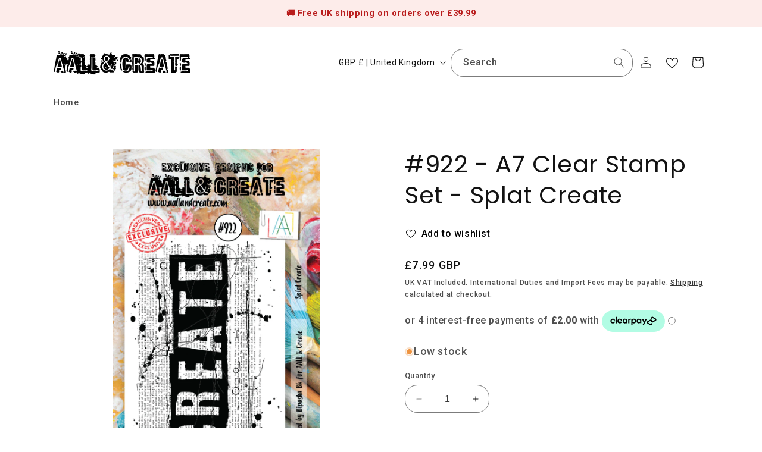

--- FILE ---
content_type: text/html; charset=utf-8
request_url: https://aallandcreate.com/products/922-a7-stamps-splat-create
body_size: 71774
content:
<!doctype html>
<html class="no-js" lang="en">
  <!-- Meta Pixel Code -->
  <script>
    !function(f,b,e,v,n,t,s)
    {if(f.fbq)return;n=f.fbq=function(){n.callMethod?
    n.callMethod.apply(n,arguments):n.queue.push(arguments)};
    if(!f._fbq)f._fbq=n;n.push=n;n.loaded=!0;n.version='2.0';
    n.queue=[];t=b.createElement(e);t.async=!0;
    t.src=v;s=b.getElementsByTagName(e)[0];
    s.parentNode.insertBefore(t,s)}(window, document,'script',
    'https://connect.facebook.net/en_US/fbevents.js');
    fbq('init', '274587460870923');
    fbq('track', 'PageView');
  </script>
  <noscript
    ><img
      height="1"
      width="1"
      style="display:none"
      src="https://www.facebook.com/tr?id=274587460870923&ev=PageView&noscript=1"
  ></noscript>
  <!-- End Meta Pixel Code -->
  <script>
    ( function () { var s = document.createElement('script'); s.type = 'text/javascript', s.async = true, s.src = 'https://www.dwin1.com/98749.js'; var x = document.getElementsByTagName('script')[0]; x.parentNode.insertBefore(s, x); return; })()
  </script>
  <head>
    <script type="application/vnd.locksmith+json" data-locksmith>{"version":"v254","locked":false,"initialized":true,"scope":"product","access_granted":true,"access_denied":false,"requires_customer":false,"manual_lock":false,"remote_lock":false,"has_timeout":false,"remote_rendered":null,"hide_resource":false,"hide_links_to_resource":false,"transparent":true,"locks":{"all":[],"opened":[]},"keys":[],"keys_signature":"205d2dc29bb7b897185740e17ccd01d447126fa2c9901341e31e81565028c2a6","state":{"template":"product","theme":185608569205,"product":"922-a7-stamps-splat-create","collection":null,"page":null,"blog":null,"article":null,"app":null},"now":1769049601,"path":"\/products\/922-a7-stamps-splat-create","locale_root_url":"\/","canonical_url":"https:\/\/aallandcreate.com\/products\/922-a7-stamps-splat-create","customer_id":null,"customer_id_signature":"205d2dc29bb7b897185740e17ccd01d447126fa2c9901341e31e81565028c2a6","cart":null}</script><script data-locksmith>!function(){undefined;!function(){var s=window.Locksmith={},e=document.querySelector('script[type="application/vnd.locksmith+json"]'),n=e&&e.innerHTML;if(s.state={},s.util={},s.loading=!1,n)try{s.state=JSON.parse(n)}catch(d){}if(document.addEventListener&&document.querySelector){var o,i,a,t=[76,79,67,75,83,77,73,84,72,49,49],c=function(){i=t.slice(0)},l="style",r=function(e){e&&27!==e.keyCode&&"click"!==e.type||(document.removeEventListener("keydown",r),document.removeEventListener("click",r),o&&document.body.removeChild(o),o=null)};c(),document.addEventListener("keyup",function(e){if(e.keyCode===i[0]){if(clearTimeout(a),i.shift(),0<i.length)return void(a=setTimeout(c,1e3));c(),r(),(o=document.createElement("div"))[l].width="50%",o[l].maxWidth="1000px",o[l].height="85%",o[l].border="1px rgba(0, 0, 0, 0.2) solid",o[l].background="rgba(255, 255, 255, 0.99)",o[l].borderRadius="4px",o[l].position="fixed",o[l].top="50%",o[l].left="50%",o[l].transform="translateY(-50%) translateX(-50%)",o[l].boxShadow="0 2px 5px rgba(0, 0, 0, 0.3), 0 0 100vh 100vw rgba(0, 0, 0, 0.5)",o[l].zIndex="2147483645";var t=document.createElement("textarea");t.value=JSON.stringify(JSON.parse(n),null,2),t[l].border="none",t[l].display="block",t[l].boxSizing="border-box",t[l].width="100%",t[l].height="100%",t[l].background="transparent",t[l].padding="22px",t[l].fontFamily="monospace",t[l].fontSize="14px",t[l].color="#333",t[l].resize="none",t[l].outline="none",t.readOnly=!0,o.appendChild(t),document.body.appendChild(o),t.addEventListener("click",function(e){e.stopImmediatePropagation()}),t.select(),document.addEventListener("keydown",r),document.addEventListener("click",r)}})}s.isEmbedded=-1!==window.location.search.indexOf("_ab=0&_fd=0&_sc=1"),s.path=s.state.path||window.location.pathname,s.basePath=s.state.locale_root_url.concat("/apps/locksmith").replace(/^\/\//,"/"),s.reloading=!1,s.util.console=window.console||{log:function(){},error:function(){}},s.util.makeUrl=function(e,t){var n,o=s.basePath+e,i=[],a=s.cache();for(n in a)i.push(n+"="+encodeURIComponent(a[n]));for(n in t)i.push(n+"="+encodeURIComponent(t[n]));return s.state.customer_id&&(i.push("customer_id="+encodeURIComponent(s.state.customer_id)),i.push("customer_id_signature="+encodeURIComponent(s.state.customer_id_signature))),o+=(-1===o.indexOf("?")?"?":"&")+i.join("&")},s._initializeCallbacks=[],s.on=function(e,t){if("initialize"!==e)throw'Locksmith.on() currently only supports the "initialize" event';s._initializeCallbacks.push(t)},s.initializeSession=function(e){if(!s.isEmbedded){var t=!1,n=!0,o=!0;(e=e||{}).silent&&(o=n=!(t=!0)),s.ping({silent:t,spinner:n,reload:o,callback:function(){s._initializeCallbacks.forEach(function(e){e()})}})}},s.cache=function(e){var t={};try{var n=function i(e){return(document.cookie.match("(^|; )"+e+"=([^;]*)")||0)[2]};t=JSON.parse(decodeURIComponent(n("locksmith-params")||"{}"))}catch(d){}if(e){for(var o in e)t[o]=e[o];document.cookie="locksmith-params=; expires=Thu, 01 Jan 1970 00:00:00 GMT; path=/",document.cookie="locksmith-params="+encodeURIComponent(JSON.stringify(t))+"; path=/"}return t},s.cache.cart=s.state.cart,s.cache.cartLastSaved=null,s.params=s.cache(),s.util.reload=function(){s.reloading=!0;try{window.location.href=window.location.href.replace(/#.*/,"")}catch(d){s.util.console.error("Preferred reload method failed",d),window.location.reload()}},s.cache.saveCart=function(e){if(!s.cache.cart||s.cache.cart===s.cache.cartLastSaved)return e?e():null;var t=s.cache.cartLastSaved;s.cache.cartLastSaved=s.cache.cart,fetch("/cart/update.js",{method:"POST",headers:{"Content-Type":"application/json",Accept:"application/json"},body:JSON.stringify({attributes:{locksmith:s.cache.cart}})}).then(function(e){if(!e.ok)throw new Error("Cart update failed: "+e.status);return e.json()}).then(function(){e&&e()})["catch"](function(e){if(s.cache.cartLastSaved=t,!s.reloading)throw e})},s.util.spinnerHTML='<style>body{background:#FFF}@keyframes spin{from{transform:rotate(0deg)}to{transform:rotate(360deg)}}#loading{display:flex;width:100%;height:50vh;color:#777;align-items:center;justify-content:center}#loading .spinner{display:block;animation:spin 600ms linear infinite;position:relative;width:50px;height:50px}#loading .spinner-ring{stroke:currentColor;stroke-dasharray:100%;stroke-width:2px;stroke-linecap:round;fill:none}</style><div id="loading"><div class="spinner"><svg width="100%" height="100%"><svg preserveAspectRatio="xMinYMin"><circle class="spinner-ring" cx="50%" cy="50%" r="45%"></circle></svg></svg></div></div>',s.util.clobberBody=function(e){document.body.innerHTML=e},s.util.clobberDocument=function(e){e.responseText&&(e=e.responseText),document.documentElement&&document.removeChild(document.documentElement);var t=document.open("text/html","replace");t.writeln(e),t.close(),setTimeout(function(){var e=t.querySelector("[autofocus]");e&&e.focus()},100)},s.util.serializeForm=function(e){if(e&&"FORM"===e.nodeName){var t,n,o={};for(t=e.elements.length-1;0<=t;t-=1)if(""!==e.elements[t].name)switch(e.elements[t].nodeName){case"INPUT":switch(e.elements[t].type){default:case"text":case"hidden":case"password":case"button":case"reset":case"submit":o[e.elements[t].name]=e.elements[t].value;break;case"checkbox":case"radio":e.elements[t].checked&&(o[e.elements[t].name]=e.elements[t].value);break;case"file":}break;case"TEXTAREA":o[e.elements[t].name]=e.elements[t].value;break;case"SELECT":switch(e.elements[t].type){case"select-one":o[e.elements[t].name]=e.elements[t].value;break;case"select-multiple":for(n=e.elements[t].options.length-1;0<=n;n-=1)e.elements[t].options[n].selected&&(o[e.elements[t].name]=e.elements[t].options[n].value)}break;case"BUTTON":switch(e.elements[t].type){case"reset":case"submit":case"button":o[e.elements[t].name]=e.elements[t].value}}return o}},s.util.on=function(e,a,s,t){t=t||document;var c="locksmith-"+e+a,n=function(e){var t=e.target,n=e.target.parentElement,o=t&&t.className&&(t.className.baseVal||t.className)||"",i=n&&n.className&&(n.className.baseVal||n.className)||"";("string"==typeof o&&-1!==o.split(/\s+/).indexOf(a)||"string"==typeof i&&-1!==i.split(/\s+/).indexOf(a))&&!e[c]&&(e[c]=!0,s(e))};t.attachEvent?t.attachEvent(e,n):t.addEventListener(e,n,!1)},s.util.enableActions=function(e){s.util.on("click","locksmith-action",function(e){e.preventDefault();var t=e.target;t.dataset.confirmWith&&!confirm(t.dataset.confirmWith)||(t.disabled=!0,t.innerText=t.dataset.disableWith,s.post("/action",t.dataset.locksmithParams,{spinner:!1,type:"text",success:function(e){(e=JSON.parse(e.responseText)).message&&alert(e.message),s.util.reload()}}))},e)},s.util.inject=function(e,t){var n=["data","locksmith","append"];if(-1!==t.indexOf(n.join("-"))){var o=document.createElement("div");o.innerHTML=t,e.appendChild(o)}else e.innerHTML=t;var i,a,s=e.querySelectorAll("script");for(a=0;a<s.length;++a){i=s[a];var c=document.createElement("script");if(i.type&&(c.type=i.type),i.src)c.src=i.src;else{var l=document.createTextNode(i.innerHTML);c.appendChild(l)}e.appendChild(c)}var r=e.querySelector("[autofocus]");r&&r.focus()},s.post=function(e,t,n){!1!==(n=n||{}).spinner&&s.util.clobberBody(s.util.spinnerHTML);var o={};n.container===document?(o.layout=1,n.success=function(e){s.util.clobberDocument(e)}):n.container&&(o.layout=0,n.success=function(e){var t=document.getElementById(n.container);s.util.inject(t,e),t.id===t.firstChild.id&&t.parentElement.replaceChild(t.firstChild,t)}),n.form_type&&(t.form_type=n.form_type),n.include_layout_classes!==undefined&&(t.include_layout_classes=n.include_layout_classes),n.lock_id!==undefined&&(t.lock_id=n.lock_id),s.loading=!0;var i=s.util.makeUrl(e,o),a="json"===n.type||"text"===n.type;fetch(i,{method:"POST",headers:{"Content-Type":"application/json",Accept:a?"application/json":"text/html"},body:JSON.stringify(t)}).then(function(e){if(!e.ok)throw new Error("Request failed: "+e.status);return e.text()}).then(function(e){var t=n.success||s.util.clobberDocument;t(a?{responseText:e}:e)})["catch"](function(e){if(!s.reloading)if("dashboard.weglot.com"!==window.location.host){if(!n.silent)throw alert("Something went wrong! Please refresh and try again."),e;console.error(e)}else console.error(e)})["finally"](function(){s.loading=!1})},s.postResource=function(e,t){e.path=s.path,e.search=window.location.search,e.state=s.state,e.passcode&&(e.passcode=e.passcode.trim()),e.email&&(e.email=e.email.trim()),e.state.cart=s.cache.cart,e.locksmith_json=s.jsonTag,e.locksmith_json_signature=s.jsonTagSignature,s.post("/resource",e,t)},s.ping=function(e){if(!s.isEmbedded){e=e||{};s.post("/ping",{path:s.path,search:window.location.search,state:s.state},{spinner:!!e.spinner,silent:"undefined"==typeof e.silent||e.silent,type:"text",success:function(e){e&&e.responseText?(e=JSON.parse(e.responseText)).messages&&0<e.messages.length&&s.showMessages(e.messages):console.error("[Locksmith] Invalid result in ping callback:",e)}})}},s.timeoutMonitor=function(){var e=s.cache.cart;s.ping({callback:function(){e!==s.cache.cart||setTimeout(function(){s.timeoutMonitor()},6e4)}})},s.showMessages=function(e){var t=document.createElement("div");t.style.position="fixed",t.style.left=0,t.style.right=0,t.style.bottom="-50px",t.style.opacity=0,t.style.background="#191919",t.style.color="#ddd",t.style.transition="bottom 0.2s, opacity 0.2s",t.style.zIndex=999999,t.innerHTML="        <style>          .locksmith-ab .locksmith-b { display: none; }          .locksmith-ab.toggled .locksmith-b { display: flex; }          .locksmith-ab.toggled .locksmith-a { display: none; }          .locksmith-flex { display: flex; flex-wrap: wrap; justify-content: space-between; align-items: center; padding: 10px 20px; }          .locksmith-message + .locksmith-message { border-top: 1px #555 solid; }          .locksmith-message a { color: inherit; font-weight: bold; }          .locksmith-message a:hover { color: inherit; opacity: 0.8; }          a.locksmith-ab-toggle { font-weight: inherit; text-decoration: underline; }          .locksmith-text { flex-grow: 1; }          .locksmith-cta { flex-grow: 0; text-align: right; }          .locksmith-cta button { transform: scale(0.8); transform-origin: left; }          .locksmith-cta > * { display: block; }          .locksmith-cta > * + * { margin-top: 10px; }          .locksmith-message a.locksmith-close { flex-grow: 0; text-decoration: none; margin-left: 15px; font-size: 30px; font-family: monospace; display: block; padding: 2px 10px; }                    @media screen and (max-width: 600px) {            .locksmith-wide-only { display: none !important; }            .locksmith-flex { padding: 0 15px; }            .locksmith-flex > * { margin-top: 5px; margin-bottom: 5px; }            .locksmith-cta { text-align: left; }          }                    @media screen and (min-width: 601px) {            .locksmith-narrow-only { display: none !important; }          }        </style>      "+e.map(function(e){return'<div class="locksmith-message">'+e+"</div>"}).join(""),document.body.appendChild(t),document.body.style.position="relative",document.body.parentElement.style.paddingBottom=t.offsetHeight+"px",setTimeout(function(){t.style.bottom=0,t.style.opacity=1},50),s.util.on("click","locksmith-ab-toggle",function(e){e.preventDefault();for(var t=e.target.parentElement;-1===t.className.split(" ").indexOf("locksmith-ab");)t=t.parentElement;-1!==t.className.split(" ").indexOf("toggled")?t.className=t.className.replace("toggled",""):t.className=t.className+" toggled"}),s.util.enableActions(t)}}()}();</script>
      <script data-locksmith>Locksmith.cache.cart=null</script>

  <script data-locksmith>Locksmith.jsonTag="{\"version\":\"v254\",\"locked\":false,\"initialized\":true,\"scope\":\"product\",\"access_granted\":true,\"access_denied\":false,\"requires_customer\":false,\"manual_lock\":false,\"remote_lock\":false,\"has_timeout\":false,\"remote_rendered\":null,\"hide_resource\":false,\"hide_links_to_resource\":false,\"transparent\":true,\"locks\":{\"all\":[],\"opened\":[]},\"keys\":[],\"keys_signature\":\"205d2dc29bb7b897185740e17ccd01d447126fa2c9901341e31e81565028c2a6\",\"state\":{\"template\":\"product\",\"theme\":185608569205,\"product\":\"922-a7-stamps-splat-create\",\"collection\":null,\"page\":null,\"blog\":null,\"article\":null,\"app\":null},\"now\":1769049601,\"path\":\"\\\/products\\\/922-a7-stamps-splat-create\",\"locale_root_url\":\"\\\/\",\"canonical_url\":\"https:\\\/\\\/aallandcreate.com\\\/products\\\/922-a7-stamps-splat-create\",\"customer_id\":null,\"customer_id_signature\":\"205d2dc29bb7b897185740e17ccd01d447126fa2c9901341e31e81565028c2a6\",\"cart\":null}";Locksmith.jsonTagSignature="ab9ae4c61d158978ef5c5a599cf2276e6ecb91a53827f4d7100bfb324c53efce"</script>
    <meta name="google-site-verification" content="n_VaZrpnLOj2yeVbwovqF_cExb6nhM55pryGsRRgqsU">
    <meta charset="utf-8">
    <meta http-equiv="X-UA-Compatible" content="IE=edge">
    <meta name="viewport" content="width=device-width,initial-scale=1">
    <meta name="theme-color" content="">
    <link rel="canonical" href="https://aallandcreate.com/products/922-a7-stamps-splat-create"><link rel="icon" type="image/png" href="//aallandcreate.com/cdn/shop/files/Icon.png?crop=center&height=32&v=1705589958&width=32"><link rel="preconnect" href="https://fonts.shopifycdn.com" crossorigin><style>
      .product .thumbnail img {
          object-fit: contain !important;
      }
    </style>
    <title>
      #922 - A7 Clear Stamp Set - Splat Create
 &ndash; AALL &amp; Create</title>

    
<meta name="description" content="Quality deeply etched photopolymer clear stamps that adhere to any clear acrylic block. Overall stamp sheet size: 7,3x10,25 cm.">


    

<meta property="og:site_name" content="AALL &amp; Create">
<meta property="og:url" content="https://aallandcreate.com/products/922-a7-stamps-splat-create"><meta property="og:title" content="#922 - A7 Clear Stamp Set - Splat Create">
<meta property="og:type" content="product">
<meta property="og:description" content="Quality deeply etched photopolymer clear stamps that adhere to any clear acrylic block. Overall stamp sheet size: 7,3x10,25 cm.">
<meta property="og:image" content="http://aallandcreate.com/cdn/shop/files/922---Splat-Create---Bipasha-Bk.png?v=1718728011">
<meta property="og:image:secure_url" content="https://aallandcreate.com/cdn/shop/files/922---Splat-Create---Bipasha-Bk.png?v=1718728011">
<meta property="og:image:width" content="747">
  <meta property="og:image:height" content="1182"><meta property="og:price:amount" content="7.99">
<meta property="og:price:currency" content="GBP">
<meta name="twitter:card" content="summary_large_image"><meta name="twitter:title" content="#922 - A7 Clear Stamp Set - Splat Create">
<meta name="twitter:description" content="Quality deeply etched photopolymer clear stamps that adhere to any clear acrylic block. Overall stamp sheet size: 7,3x10,25 cm.">


    <script src="//aallandcreate.com/cdn/shop/t/37/assets/constants.js?v=58251544750838685771768489713" defer="defer"></script>
    <script src="//aallandcreate.com/cdn/shop/t/37/assets/pubsub.js?v=158357773527763999511768489713" defer="defer"></script>
    <script src="//aallandcreate.com/cdn/shop/t/37/assets/global.js?v=40820548392383841591768489713" defer="defer"></script><script src="//aallandcreate.com/cdn/shop/t/37/assets/animations.js?v=88693664871331136111768489713" defer="defer"></script><script>window.performance && window.performance.mark && window.performance.mark('shopify.content_for_header.start');</script><meta name="google-site-verification" content="n_VaZrpnLOj2yeVbwovqF_cExb6nhM55pryGsRRgqsU">
<meta id="shopify-digital-wallet" name="shopify-digital-wallet" content="/85606531374/digital_wallets/dialog">
<meta name="shopify-checkout-api-token" content="174595bb1d42665754a81ce5ff175dda">
<meta id="in-context-paypal-metadata" data-shop-id="85606531374" data-venmo-supported="false" data-environment="production" data-locale="en_US" data-paypal-v4="true" data-currency="GBP">
<link rel="alternate" type="application/json+oembed" href="https://aallandcreate.com/products/922-a7-stamps-splat-create.oembed">
<script async="async" src="/checkouts/internal/preloads.js?locale=en-GB"></script>
<script id="apple-pay-shop-capabilities" type="application/json">{"shopId":85606531374,"countryCode":"GB","currencyCode":"GBP","merchantCapabilities":["supports3DS"],"merchantId":"gid:\/\/shopify\/Shop\/85606531374","merchantName":"AALL \u0026 Create","requiredBillingContactFields":["postalAddress","email","phone"],"requiredShippingContactFields":["postalAddress","email","phone"],"shippingType":"shipping","supportedNetworks":["visa","maestro","masterCard","amex","discover","elo"],"total":{"type":"pending","label":"AALL \u0026 Create","amount":"1.00"},"shopifyPaymentsEnabled":true,"supportsSubscriptions":true}</script>
<script id="shopify-features" type="application/json">{"accessToken":"174595bb1d42665754a81ce5ff175dda","betas":["rich-media-storefront-analytics"],"domain":"aallandcreate.com","predictiveSearch":true,"shopId":85606531374,"locale":"en"}</script>
<script>var Shopify = Shopify || {};
Shopify.shop = "aallandcreate-1.myshopify.com";
Shopify.locale = "en";
Shopify.currency = {"active":"GBP","rate":"1.0"};
Shopify.country = "GB";
Shopify.theme = {"name":"Jan Release 2026 - Publish 15.01.26 @ 9pm","id":185608569205,"schema_name":"Dawn","schema_version":"12.0.0","theme_store_id":887,"role":"main"};
Shopify.theme.handle = "null";
Shopify.theme.style = {"id":null,"handle":null};
Shopify.cdnHost = "aallandcreate.com/cdn";
Shopify.routes = Shopify.routes || {};
Shopify.routes.root = "/";</script>
<script type="module">!function(o){(o.Shopify=o.Shopify||{}).modules=!0}(window);</script>
<script>!function(o){function n(){var o=[];function n(){o.push(Array.prototype.slice.apply(arguments))}return n.q=o,n}var t=o.Shopify=o.Shopify||{};t.loadFeatures=n(),t.autoloadFeatures=n()}(window);</script>
<script id="shop-js-analytics" type="application/json">{"pageType":"product"}</script>
<script defer="defer" async type="module" src="//aallandcreate.com/cdn/shopifycloud/shop-js/modules/v2/client.init-shop-cart-sync_BT-GjEfc.en.esm.js"></script>
<script defer="defer" async type="module" src="//aallandcreate.com/cdn/shopifycloud/shop-js/modules/v2/chunk.common_D58fp_Oc.esm.js"></script>
<script defer="defer" async type="module" src="//aallandcreate.com/cdn/shopifycloud/shop-js/modules/v2/chunk.modal_xMitdFEc.esm.js"></script>
<script type="module">
  await import("//aallandcreate.com/cdn/shopifycloud/shop-js/modules/v2/client.init-shop-cart-sync_BT-GjEfc.en.esm.js");
await import("//aallandcreate.com/cdn/shopifycloud/shop-js/modules/v2/chunk.common_D58fp_Oc.esm.js");
await import("//aallandcreate.com/cdn/shopifycloud/shop-js/modules/v2/chunk.modal_xMitdFEc.esm.js");

  window.Shopify.SignInWithShop?.initShopCartSync?.({"fedCMEnabled":true,"windoidEnabled":true});

</script>
<script>(function() {
  var isLoaded = false;
  function asyncLoad() {
    if (isLoaded) return;
    isLoaded = true;
    var urls = ["https:\/\/static2.rapidsearch.dev\/resultpage.js?shop=aallandcreate-1.myshopify.com","https:\/\/static.shareasale.com\/json\/shopify\/shareasale-tracking.js?sasmid=158046\u0026ssmtid=19038\u0026shop=aallandcreate-1.myshopify.com","\/\/cdn.shopify.com\/proxy\/24dc58360139702d4515d901377fe87ba72fd62c8aef2103481d65a90e3c86fd\/widget.cdn.sprii.io\/sprii-checkout-shopify.js?ver=1729517629875\u0026shop=aallandcreate-1.myshopify.com\u0026sp-cache-control=cHVibGljLCBtYXgtYWdlPTkwMA","https:\/\/s3.eu-west-1.amazonaws.com\/production-klarna-il-shopify-osm\/d3bc5d6366701989e2db5a93793900883f2d31a6\/aallandcreate-1.myshopify.com-1768512882244.js?shop=aallandcreate-1.myshopify.com"];
    for (var i = 0; i < urls.length; i++) {
      var s = document.createElement('script');
      s.type = 'text/javascript';
      s.async = true;
      s.src = urls[i];
      var x = document.getElementsByTagName('script')[0];
      x.parentNode.insertBefore(s, x);
    }
  };
  if(window.attachEvent) {
    window.attachEvent('onload', asyncLoad);
  } else {
    window.addEventListener('load', asyncLoad, false);
  }
})();</script>
<script id="__st">var __st={"a":85606531374,"offset":0,"reqid":"d2bdaae0-762c-435f-a09e-91f58563098a-1769049601","pageurl":"aallandcreate.com\/products\/922-a7-stamps-splat-create","u":"94ea45d3e1e4","p":"product","rtyp":"product","rid":8982935044398};</script>
<script>window.ShopifyPaypalV4VisibilityTracking = true;</script>
<script id="captcha-bootstrap">!function(){'use strict';const t='contact',e='account',n='new_comment',o=[[t,t],['blogs',n],['comments',n],[t,'customer']],c=[[e,'customer_login'],[e,'guest_login'],[e,'recover_customer_password'],[e,'create_customer']],r=t=>t.map((([t,e])=>`form[action*='/${t}']:not([data-nocaptcha='true']) input[name='form_type'][value='${e}']`)).join(','),a=t=>()=>t?[...document.querySelectorAll(t)].map((t=>t.form)):[];function s(){const t=[...o],e=r(t);return a(e)}const i='password',u='form_key',d=['recaptcha-v3-token','g-recaptcha-response','h-captcha-response',i],f=()=>{try{return window.sessionStorage}catch{return}},m='__shopify_v',_=t=>t.elements[u];function p(t,e,n=!1){try{const o=window.sessionStorage,c=JSON.parse(o.getItem(e)),{data:r}=function(t){const{data:e,action:n}=t;return t[m]||n?{data:e,action:n}:{data:t,action:n}}(c);for(const[e,n]of Object.entries(r))t.elements[e]&&(t.elements[e].value=n);n&&o.removeItem(e)}catch(o){console.error('form repopulation failed',{error:o})}}const l='form_type',E='cptcha';function T(t){t.dataset[E]=!0}const w=window,h=w.document,L='Shopify',v='ce_forms',y='captcha';let A=!1;((t,e)=>{const n=(g='f06e6c50-85a8-45c8-87d0-21a2b65856fe',I='https://cdn.shopify.com/shopifycloud/storefront-forms-hcaptcha/ce_storefront_forms_captcha_hcaptcha.v1.5.2.iife.js',D={infoText:'Protected by hCaptcha',privacyText:'Privacy',termsText:'Terms'},(t,e,n)=>{const o=w[L][v],c=o.bindForm;if(c)return c(t,g,e,D).then(n);var r;o.q.push([[t,g,e,D],n]),r=I,A||(h.body.append(Object.assign(h.createElement('script'),{id:'captcha-provider',async:!0,src:r})),A=!0)});var g,I,D;w[L]=w[L]||{},w[L][v]=w[L][v]||{},w[L][v].q=[],w[L][y]=w[L][y]||{},w[L][y].protect=function(t,e){n(t,void 0,e),T(t)},Object.freeze(w[L][y]),function(t,e,n,w,h,L){const[v,y,A,g]=function(t,e,n){const i=e?o:[],u=t?c:[],d=[...i,...u],f=r(d),m=r(i),_=r(d.filter((([t,e])=>n.includes(e))));return[a(f),a(m),a(_),s()]}(w,h,L),I=t=>{const e=t.target;return e instanceof HTMLFormElement?e:e&&e.form},D=t=>v().includes(t);t.addEventListener('submit',(t=>{const e=I(t);if(!e)return;const n=D(e)&&!e.dataset.hcaptchaBound&&!e.dataset.recaptchaBound,o=_(e),c=g().includes(e)&&(!o||!o.value);(n||c)&&t.preventDefault(),c&&!n&&(function(t){try{if(!f())return;!function(t){const e=f();if(!e)return;const n=_(t);if(!n)return;const o=n.value;o&&e.removeItem(o)}(t);const e=Array.from(Array(32),(()=>Math.random().toString(36)[2])).join('');!function(t,e){_(t)||t.append(Object.assign(document.createElement('input'),{type:'hidden',name:u})),t.elements[u].value=e}(t,e),function(t,e){const n=f();if(!n)return;const o=[...t.querySelectorAll(`input[type='${i}']`)].map((({name:t})=>t)),c=[...d,...o],r={};for(const[a,s]of new FormData(t).entries())c.includes(a)||(r[a]=s);n.setItem(e,JSON.stringify({[m]:1,action:t.action,data:r}))}(t,e)}catch(e){console.error('failed to persist form',e)}}(e),e.submit())}));const S=(t,e)=>{t&&!t.dataset[E]&&(n(t,e.some((e=>e===t))),T(t))};for(const o of['focusin','change'])t.addEventListener(o,(t=>{const e=I(t);D(e)&&S(e,y())}));const B=e.get('form_key'),M=e.get(l),P=B&&M;t.addEventListener('DOMContentLoaded',(()=>{const t=y();if(P)for(const e of t)e.elements[l].value===M&&p(e,B);[...new Set([...A(),...v().filter((t=>'true'===t.dataset.shopifyCaptcha))])].forEach((e=>S(e,t)))}))}(h,new URLSearchParams(w.location.search),n,t,e,['guest_login'])})(!0,!0)}();</script>
<script integrity="sha256-4kQ18oKyAcykRKYeNunJcIwy7WH5gtpwJnB7kiuLZ1E=" data-source-attribution="shopify.loadfeatures" defer="defer" src="//aallandcreate.com/cdn/shopifycloud/storefront/assets/storefront/load_feature-a0a9edcb.js" crossorigin="anonymous"></script>
<script data-source-attribution="shopify.dynamic_checkout.dynamic.init">var Shopify=Shopify||{};Shopify.PaymentButton=Shopify.PaymentButton||{isStorefrontPortableWallets:!0,init:function(){window.Shopify.PaymentButton.init=function(){};var t=document.createElement("script");t.src="https://aallandcreate.com/cdn/shopifycloud/portable-wallets/latest/portable-wallets.en.js",t.type="module",document.head.appendChild(t)}};
</script>
<script data-source-attribution="shopify.dynamic_checkout.buyer_consent">
  function portableWalletsHideBuyerConsent(e){var t=document.getElementById("shopify-buyer-consent"),n=document.getElementById("shopify-subscription-policy-button");t&&n&&(t.classList.add("hidden"),t.setAttribute("aria-hidden","true"),n.removeEventListener("click",e))}function portableWalletsShowBuyerConsent(e){var t=document.getElementById("shopify-buyer-consent"),n=document.getElementById("shopify-subscription-policy-button");t&&n&&(t.classList.remove("hidden"),t.removeAttribute("aria-hidden"),n.addEventListener("click",e))}window.Shopify?.PaymentButton&&(window.Shopify.PaymentButton.hideBuyerConsent=portableWalletsHideBuyerConsent,window.Shopify.PaymentButton.showBuyerConsent=portableWalletsShowBuyerConsent);
</script>
<script>
  function portableWalletsCleanup(e){e&&e.src&&console.error("Failed to load portable wallets script "+e.src);var t=document.querySelectorAll("shopify-accelerated-checkout .shopify-payment-button__skeleton, shopify-accelerated-checkout-cart .wallet-cart-button__skeleton"),e=document.getElementById("shopify-buyer-consent");for(let e=0;e<t.length;e++)t[e].remove();e&&e.remove()}function portableWalletsNotLoadedAsModule(e){e instanceof ErrorEvent&&"string"==typeof e.message&&e.message.includes("import.meta")&&"string"==typeof e.filename&&e.filename.includes("portable-wallets")&&(window.removeEventListener("error",portableWalletsNotLoadedAsModule),window.Shopify.PaymentButton.failedToLoad=e,"loading"===document.readyState?document.addEventListener("DOMContentLoaded",window.Shopify.PaymentButton.init):window.Shopify.PaymentButton.init())}window.addEventListener("error",portableWalletsNotLoadedAsModule);
</script>

<script type="module" src="https://aallandcreate.com/cdn/shopifycloud/portable-wallets/latest/portable-wallets.en.js" onError="portableWalletsCleanup(this)" crossorigin="anonymous"></script>
<script nomodule>
  document.addEventListener("DOMContentLoaded", portableWalletsCleanup);
</script>

<link id="shopify-accelerated-checkout-styles" rel="stylesheet" media="screen" href="https://aallandcreate.com/cdn/shopifycloud/portable-wallets/latest/accelerated-checkout-backwards-compat.css" crossorigin="anonymous">
<style id="shopify-accelerated-checkout-cart">
        #shopify-buyer-consent {
  margin-top: 1em;
  display: inline-block;
  width: 100%;
}

#shopify-buyer-consent.hidden {
  display: none;
}

#shopify-subscription-policy-button {
  background: none;
  border: none;
  padding: 0;
  text-decoration: underline;
  font-size: inherit;
  cursor: pointer;
}

#shopify-subscription-policy-button::before {
  box-shadow: none;
}

      </style>
<script id="sections-script" data-sections="header" defer="defer" src="//aallandcreate.com/cdn/shop/t/37/compiled_assets/scripts.js?v=23684"></script>
<script>window.performance && window.performance.mark && window.performance.mark('shopify.content_for_header.end');</script>


    <style data-shopify>
      @font-face {
  font-family: Roboto;
  font-weight: 500;
  font-style: normal;
  font-display: swap;
  src: url("//aallandcreate.com/cdn/fonts/roboto/roboto_n5.250d51708d76acbac296b0e21ede8f81de4e37aa.woff2") format("woff2"),
       url("//aallandcreate.com/cdn/fonts/roboto/roboto_n5.535e8c56f4cbbdea416167af50ab0ff1360a3949.woff") format("woff");
}

      @font-face {
  font-family: Roboto;
  font-weight: 700;
  font-style: normal;
  font-display: swap;
  src: url("//aallandcreate.com/cdn/fonts/roboto/roboto_n7.f38007a10afbbde8976c4056bfe890710d51dec2.woff2") format("woff2"),
       url("//aallandcreate.com/cdn/fonts/roboto/roboto_n7.94bfdd3e80c7be00e128703d245c207769d763f9.woff") format("woff");
}

      @font-face {
  font-family: Roboto;
  font-weight: 500;
  font-style: italic;
  font-display: swap;
  src: url("//aallandcreate.com/cdn/fonts/roboto/roboto_i5.0ae24363bf5844e2ee3295d84078d36c9bd0faf4.woff2") format("woff2"),
       url("//aallandcreate.com/cdn/fonts/roboto/roboto_i5.a9cdb6a43048799fe739d389c60b64059e33cf12.woff") format("woff");
}

      @font-face {
  font-family: Roboto;
  font-weight: 700;
  font-style: italic;
  font-display: swap;
  src: url("//aallandcreate.com/cdn/fonts/roboto/roboto_i7.7ccaf9410746f2c53340607c42c43f90a9005937.woff2") format("woff2"),
       url("//aallandcreate.com/cdn/fonts/roboto/roboto_i7.49ec21cdd7148292bffea74c62c0df6e93551516.woff") format("woff");
}

      @font-face {
  font-family: Poppins;
  font-weight: 400;
  font-style: normal;
  font-display: swap;
  src: url("//aallandcreate.com/cdn/fonts/poppins/poppins_n4.0ba78fa5af9b0e1a374041b3ceaadf0a43b41362.woff2") format("woff2"),
       url("//aallandcreate.com/cdn/fonts/poppins/poppins_n4.214741a72ff2596839fc9760ee7a770386cf16ca.woff") format("woff");
}


      
        :root,
        .color-background-1 {
          --color-background: 255,255,255;
        
          --gradient-background: #ffffff;
        

        

        --color-foreground: 18,18,18;
        --color-background-contrast: 191,191,191;
        --color-shadow: 255,255,255;
        --color-button: 18,18,18;
        --color-button-text: 255,255,255;
        --color-secondary-button: 255,255,255;
        --color-secondary-button-text: 18,18,18;
        --color-link: 18,18,18;
        --color-badge-foreground: 18,18,18;
        --color-badge-background: 255,255,255;
        --color-badge-border: 18,18,18;
        --payment-terms-background-color: rgb(255 255 255);
      }
      
        
        .color-background-2 {
          --color-background: 0,0,0;
        
          --gradient-background: #000000;
        

        

        --color-foreground: 228,170,23;
        --color-background-contrast: 128,128,128;
        --color-shadow: 18,18,18;
        --color-button: 18,18,18;
        --color-button-text: 243,243,243;
        --color-secondary-button: 0,0,0;
        --color-secondary-button-text: 18,18,18;
        --color-link: 18,18,18;
        --color-badge-foreground: 228,170,23;
        --color-badge-background: 0,0,0;
        --color-badge-border: 228,170,23;
        --payment-terms-background-color: rgb(0 0 0);
      }
      
        
        .color-inverse {
          --color-background: 79,185,175;
        
          --gradient-background: #4fb9af;
        

        

        --color-foreground: 0,0,0;
        --color-background-contrast: 39,98,92;
        --color-shadow: 18,18,18;
        --color-button: 255,255,255;
        --color-button-text: 0,0,0;
        --color-secondary-button: 79,185,175;
        --color-secondary-button-text: 255,255,255;
        --color-link: 255,255,255;
        --color-badge-foreground: 0,0,0;
        --color-badge-background: 79,185,175;
        --color-badge-border: 0,0,0;
        --payment-terms-background-color: rgb(79 185 175);
      }
      
        
        .color-accent-1 {
          --color-background: 223,45,45;
        
          --gradient-background: #df2d2d;
        

        

        --color-foreground: 255,255,255;
        --color-background-contrast: 122,19,19;
        --color-shadow: 18,18,18;
        --color-button: 255,255,255;
        --color-button-text: 0,0,0;
        --color-secondary-button: 223,45,45;
        --color-secondary-button-text: 255,255,255;
        --color-link: 255,255,255;
        --color-badge-foreground: 255,255,255;
        --color-badge-background: 223,45,45;
        --color-badge-border: 255,255,255;
        --payment-terms-background-color: rgb(223 45 45);
      }
      
        
        .color-accent-2 {
          --color-background: 247,247,247;
        
          --gradient-background: #f7f7f7;
        

        

        --color-foreground: 0,0,0;
        --color-background-contrast: 183,183,183;
        --color-shadow: 18,18,18;
        --color-button: 255,255,255;
        --color-button-text: 51,79,180;
        --color-secondary-button: 247,247,247;
        --color-secondary-button-text: 255,255,255;
        --color-link: 255,255,255;
        --color-badge-foreground: 0,0,0;
        --color-badge-background: 247,247,247;
        --color-badge-border: 0,0,0;
        --payment-terms-background-color: rgb(247 247 247);
      }
      
        
        .color-scheme-74770a08-16de-42d4-91a6-20689c7e8563 {
          --color-background: 253,189,80;
        
          --gradient-background: #fdbd50;
        

        

        --color-foreground: 233,19,19;
        --color-background-contrast: 203,129,2;
        --color-shadow: 18,18,18;
        --color-button: 18,18,18;
        --color-button-text: 255,255,255;
        --color-secondary-button: 253,189,80;
        --color-secondary-button-text: 18,18,18;
        --color-link: 18,18,18;
        --color-badge-foreground: 233,19,19;
        --color-badge-background: 253,189,80;
        --color-badge-border: 233,19,19;
        --payment-terms-background-color: rgb(253 189 80);
      }
      
        
        .color-scheme-5421fc42-2fc7-420f-8834-4102298c37d9 {
          --color-background: 166,166,166;
        
          --gradient-background: #a6a6a6;
        

        

        --color-foreground: 18,18,18;
        --color-background-contrast: 102,102,102;
        --color-shadow: 255,255,255;
        --color-button: 255,255,255;
        --color-button-text: 0,0,0;
        --color-secondary-button: 166,166,166;
        --color-secondary-button-text: 0,0,0;
        --color-link: 0,0,0;
        --color-badge-foreground: 18,18,18;
        --color-badge-background: 166,166,166;
        --color-badge-border: 18,18,18;
        --payment-terms-background-color: rgb(166 166 166);
      }
      

      body, .color-background-1, .color-background-2, .color-inverse, .color-accent-1, .color-accent-2, .color-scheme-74770a08-16de-42d4-91a6-20689c7e8563, .color-scheme-5421fc42-2fc7-420f-8834-4102298c37d9 {
        color: rgba(var(--color-foreground), 0.75);
        background-color: rgb(var(--color-background));
      }

      :root {
        --font-body-family: Roboto, sans-serif;
        --font-body-style: normal;
        --font-body-weight: 500;
        --font-body-weight-bold: 800;

        --font-heading-family: Poppins, sans-serif;
        --font-heading-style: normal;
        --font-heading-weight: 400;

        --font-body-scale: 1.0;
        --font-heading-scale: 1.0;

        --media-padding: px;
        --media-border-opacity: 0.05;
        --media-border-width: 0px;
        --media-radius: 0px;
        --media-shadow-opacity: 0.0;
        --media-shadow-horizontal-offset: 0px;
        --media-shadow-vertical-offset: 4px;
        --media-shadow-blur-radius: 5px;
        --media-shadow-visible: 0;

        --page-width: 120rem;
        --page-width-margin: 0rem;

        --product-card-image-padding: 0.0rem;
        --product-card-corner-radius: 0.0rem;
        --product-card-text-alignment: left;
        --product-card-border-width: 0.0rem;
        --product-card-border-opacity: 0.1;
        --product-card-shadow-opacity: 0.0;
        --product-card-shadow-visible: 0;
        --product-card-shadow-horizontal-offset: 0.0rem;
        --product-card-shadow-vertical-offset: 0.4rem;
        --product-card-shadow-blur-radius: 0.5rem;

        --collection-card-image-padding: 0.0rem;
        --collection-card-corner-radius: 0.0rem;
        --collection-card-text-alignment: left;
        --collection-card-border-width: 0.0rem;
        --collection-card-border-opacity: 0.1;
        --collection-card-shadow-opacity: 0.0;
        --collection-card-shadow-visible: 0;
        --collection-card-shadow-horizontal-offset: 0.0rem;
        --collection-card-shadow-vertical-offset: 0.4rem;
        --collection-card-shadow-blur-radius: 0.5rem;

        --blog-card-image-padding: 0.0rem;
        --blog-card-corner-radius: 0.0rem;
        --blog-card-text-alignment: left;
        --blog-card-border-width: 0.0rem;
        --blog-card-border-opacity: 0.1;
        --blog-card-shadow-opacity: 0.0;
        --blog-card-shadow-visible: 0;
        --blog-card-shadow-horizontal-offset: 0.0rem;
        --blog-card-shadow-vertical-offset: 0.4rem;
        --blog-card-shadow-blur-radius: 0.5rem;

        --badge-corner-radius: 4.0rem;

        --popup-border-width: 1px;
        --popup-border-opacity: 0.1;
        --popup-corner-radius: 0px;
        --popup-shadow-opacity: 0.05;
        --popup-shadow-horizontal-offset: 0px;
        --popup-shadow-vertical-offset: 4px;
        --popup-shadow-blur-radius: 5px;

        --drawer-border-width: 1px;
        --drawer-border-opacity: 0.1;
        --drawer-shadow-opacity: 0.0;
        --drawer-shadow-horizontal-offset: 0px;
        --drawer-shadow-vertical-offset: 4px;
        --drawer-shadow-blur-radius: 5px;

        --spacing-sections-desktop: 0px;
        --spacing-sections-mobile: 0px;

        --grid-desktop-vertical-spacing: 8px;
        --grid-desktop-horizontal-spacing: 8px;
        --grid-mobile-vertical-spacing: 4px;
        --grid-mobile-horizontal-spacing: 4px;

        --text-boxes-border-opacity: 0.1;
        --text-boxes-border-width: 0px;
        --text-boxes-radius: 0px;
        --text-boxes-shadow-opacity: 0.0;
        --text-boxes-shadow-visible: 0;
        --text-boxes-shadow-horizontal-offset: 0px;
        --text-boxes-shadow-vertical-offset: 4px;
        --text-boxes-shadow-blur-radius: 5px;

        --buttons-radius: 0px;
        --buttons-radius-outset: 0px;
        --buttons-border-width: 1px;
        --buttons-border-opacity: 0.15;
        --buttons-shadow-opacity: 0.0;
        --buttons-shadow-visible: 0;
        --buttons-shadow-horizontal-offset: 0px;
        --buttons-shadow-vertical-offset: 4px;
        --buttons-shadow-blur-radius: 5px;
        --buttons-border-offset: 0px;

        --inputs-radius: 0px;
        --inputs-border-width: 1px;
        --inputs-border-opacity: 0.55;
        --inputs-shadow-opacity: 0.0;
        --inputs-shadow-horizontal-offset: 0px;
        --inputs-margin-offset: 0px;
        --inputs-shadow-vertical-offset: 4px;
        --inputs-shadow-blur-radius: 5px;
        --inputs-radius-outset: 0px;

        --variant-pills-radius: 40px;
        --variant-pills-border-width: 1px;
        --variant-pills-border-opacity: 0.55;
        --variant-pills-shadow-opacity: 0.0;
        --variant-pills-shadow-horizontal-offset: 0px;
        --variant-pills-shadow-vertical-offset: 4px;
        --variant-pills-shadow-blur-radius: 5px;
      }

      *,
      *::before,
      *::after {
        box-sizing: inherit;
      }

      html {
        box-sizing: border-box;
        font-size: calc(var(--font-body-scale) * 62.5%);
        height: 100%;
      }

      body {
        display: grid;
        grid-template-rows: auto auto 1fr auto;
        grid-template-columns: 100%;
        min-height: 100%;
        margin: 0;
        font-size: 1.5rem;
        letter-spacing: 0.06rem;
        line-height: calc(1 + 0.8 / var(--font-body-scale));
        font-family: var(--font-body-family);
        font-style: var(--font-body-style);
        font-weight: var(--font-body-weight);
      }

      @media screen and (min-width: 750px) {
        body {
          font-size: 1.6rem;
        }
      }
    </style>

    <link href="//aallandcreate.com/cdn/shop/t/37/assets/base.css?v=176333755384974932711768489713" rel="stylesheet" type="text/css" media="all" />
<link rel="preload" as="font" href="//aallandcreate.com/cdn/fonts/roboto/roboto_n5.250d51708d76acbac296b0e21ede8f81de4e37aa.woff2" type="font/woff2" crossorigin><link rel="preload" as="font" href="//aallandcreate.com/cdn/fonts/poppins/poppins_n4.0ba78fa5af9b0e1a374041b3ceaadf0a43b41362.woff2" type="font/woff2" crossorigin><link href="//aallandcreate.com/cdn/shop/t/37/assets/component-localization-form.css?v=143319823105703127341768489713" rel="stylesheet" type="text/css" media="all" />
      <script src="//aallandcreate.com/cdn/shop/t/37/assets/localization-form.js?v=161644695336821385561768489713" defer="defer"></script><link
        rel="stylesheet"
        href="//aallandcreate.com/cdn/shop/t/37/assets/component-predictive-search.css?v=22192375061290533601768489713"
        media="print"
        onload="this.media='all'"
      ><script>
      document.documentElement.className = document.documentElement.className.replace('no-js', 'js');
      if (Shopify.designMode) {
        document.documentElement.classList.add('shopify-design-mode');
      }
    </script>
    


  <script type="text/javascript">
    window.RapidSearchAdmin = false;
  </script>



    <script type="text/javascript">
      if(typeof window.hulkappsWishlist === 'undefined') {
      window.hulkappsWishlist = {};
      }
      window.hulkappsWishlist.baseURL = '/apps/advanced-wishlist/api';
      window.hulkappsWishlist.hasAppBlockSupport = '1';
    </script>
    <!-- Hotjar Tracking Code for https://aallandcreate.com/ -->
    <script>
      (function(h,o,t,j,a,r){
          h.hj=h.hj||function(){(h.hj.q=h.hj.q||[]).push(arguments)};
          h._hjSettings={hjid:5316267,hjsv:6};
          a=o.getElementsByTagName('head')[0];
          r=o.createElement('script');r.async=1;
          r.src=t+h._hjSettings.hjid+j+h._hjSettings.hjsv;
          a.appendChild(r);
      })(window,document,'https://static.hotjar.com/c/hotjar-','.js?sv=');
    </script>
  <script type="text/javascript">if(typeof window.hulkappsWishlist === 'undefined') {
                            window.hulkappsWishlist = {};
                        }
                        window.hulkappsWishlist.baseURL = '/apps/advanced-wishlist/api';
                        window.hulkappsWishlist.hasAppBlockSupport = '1';
                        </script>
<!-- BEGIN app block: shopify://apps/advanced-wishlist/blocks/app/330d9272-08ea-4193-b3e0-475a69fa65fa --><!-- BEGIN app snippet: variables --><script type="text/javascript">
    if(typeof window.hulkappsWishlist === 'undefined') {
        window.hulkappsWishlist = {};
    }
    window.hulkappsWishlist.customerID = null;
    window.hulkappsWishlist.customerName = null;
    window.hulkappsWishlist.domain = "aallandcreate-1.myshopify.com";
    window.hulkappsWishlist.productJSON = {"id":8982935044398,"title":"#922 - A7 Clear Stamp Set - Splat Create","handle":"922-a7-stamps-splat-create","description":"\u003cspan data-mce-fragment=\"1\"\u003eQuality deeply etched photopolymer clear stamps that adhere to any clear acrylic block. Overall stamp sheet size: 7,3x10,25 cm.\u003c\/span\u003e","published_at":"2024-01-13T02:17:10+00:00","created_at":"2024-01-13T02:17:10+00:00","vendor":"AALL \u0026 Create","type":"","tags":["A7 Stamps","BF SAVINGS","BF SLASH","BF ¬£2","BF2","BF2025","BFSLASH25","Bipasha Bk","CCD25 15th","clearance","Countdown 10 Days","Countdown to Christmas","NYS05012026","Stamps","Thankyou"],"price":799,"price_min":799,"price_max":799,"available":true,"price_varies":false,"compare_at_price":0,"compare_at_price_min":0,"compare_at_price_max":0,"compare_at_price_varies":false,"variants":[{"id":47767993975086,"title":"Default Title","option1":"Default Title","option2":null,"option3":null,"sku":"AALL-TP-922","requires_shipping":true,"taxable":true,"featured_image":null,"available":true,"name":"#922 - A7 Clear Stamp Set - Splat Create","public_title":null,"options":["Default Title"],"price":799,"weight":20,"compare_at_price":0,"inventory_management":"shopify","barcode":"5060979161725","requires_selling_plan":false,"selling_plan_allocations":[]}],"images":["\/\/aallandcreate.com\/cdn\/shop\/files\/922---Splat-Create---Bipasha-Bk.png?v=1718728011"],"featured_image":"\/\/aallandcreate.com\/cdn\/shop\/files\/922---Splat-Create---Bipasha-Bk.png?v=1718728011","options":["Title"],"media":[{"alt":"9f41439279cb9344cfb8fba098425391","id":38732652052782,"position":1,"preview_image":{"aspect_ratio":0.632,"height":1182,"width":747,"src":"\/\/aallandcreate.com\/cdn\/shop\/files\/922---Splat-Create---Bipasha-Bk.png?v=1718728011"},"aspect_ratio":0.632,"height":1182,"media_type":"image","src":"\/\/aallandcreate.com\/cdn\/shop\/files\/922---Splat-Create---Bipasha-Bk.png?v=1718728011","width":747}],"requires_selling_plan":false,"selling_plan_groups":[],"content":"\u003cspan data-mce-fragment=\"1\"\u003eQuality deeply etched photopolymer clear stamps that adhere to any clear acrylic block. Overall stamp sheet size: 7,3x10,25 cm.\u003c\/span\u003e"};
    window.hulkappsWishlist.selectedVariant = 47767993975086;
    window.hulkappsWishlist.buttonStyleSettings = {"theme_color":"#000000","button_icon_type":"default_icon","empty_set_custom_icon":null,"filled_set_custom_icon":null,"button_style":"style_4","button_font_size":16,"button_font_weight":500,"button_border":0,"button_border_radius":0,"button_background_color":"#000000","button_text_color":"#FFFFFF","button_border_color":"#333","hover_button_background_color":"#000000","hover_button_text_color":"#FFFFFF","hover_button_border_color":"#333","position":"auto_inject","view":"grid","button_top_bottom_vertical_space":9,"button_left_right_vertical_space":16,"share_button":"hide","product_share_button":false,"facebook":true,"pinterest":true,"twitter":true,"email":true,"set_icon":"set_1","modal_title":"Or Share Via","wl_floating_button":false,"floating_button_background_color":"#5c6ac4","floating_button_text_color":"#FFFFFF","floating_button_position":"bottom_right","floating_button_type":"icon","floating_button_font_size":14,"floating_button_font_weight":500,"floating_button_top_bottom_vertical_space":10,"floating_button_left_right_vertical_space":10,"hover_floating_button_background_color":"#5c6ac4","hover_floating_button_text_color":"#FFFFFF","hide_floating_button_mobile_version":false,"display_my_wishlist_as":"redirect","floating_my_wishlist_text":"My wishlist","floating_explore_more_products_button_text":"Explore more products","floating_close_button_text":"Close","show_icon_animation":true,"header_type":"header_menu","header_icon_position":"manual_header_icon","header_icon_design":"wishlist_page","header_icon_selector":"a[href='\/cart']","header_icon_color":"#000","header_icon_size":16,"header_icon_weight":500,"icon_type":"outline","icon_size":16,"icon_fill_color":"#ffffff","icon_border_color":"#ffffff","icon_hover_color":"#5c6ac4","icon_background_type":"icon_no_background","icon_background_color":"#cccccc","selected_icon_fill_color":"#5c6ac4","selected_icon_border_color":"#5c6ac4","custom_wishlist_icon":true,"custom_wishlist_icon_right":true,"collection_icon_type":"outline","collection_icon_size":16,"collection_icon_fill_color":"#000000","collection_icon_border_color":"#000000","collection_icon_hover_color":"#D41010","collection_icon_background_type":"icon_no_background","collection_icon_background_color":"#cccccc","collection_selected_icon_fill_color":"#000000","collection_selected_icon_border_color":"#000000","collection_count_layout":"beside_count","customize_product_icon":false,"customize_collection_icon":true,"collection_count_background_color":"#5c6ac4","collection_count_color":"#ffffff","individual_save_items_text_color":"#000000","individual_save_items_font_size":20,"individual_save_items_font_thickness":"600","save_for_later_type":"individual_button","global_button_bg_color":"#5c6ac4","global_button_text_color":"#ffffff","global_button_border_color":"#5c6ac4","global_button_border_width":0,"global_button_font_size":16,"global_button_font_thickness":500,"global_button_border_radius":0,"global_button_horizontal_space":7,"global_button_vertical_space":10,"share_email":true,"individual_button_position":"individual_button_automatic","save_for_later_selector":".cart-item__name","individual_save_items_text_hover_color":"#000000","global_button_position":"global_button_automatic","save_all_for_later_selector":"[name='checkout']","global_button_bg_hover_color":"#5c6ac4","global_button_text_hover_color":"#ffffff"};
    window.hulkappsWishlist.generalSettings = {"facebook_pixel_code":null,"google_conversion_tracking_code":null,"is_guest_enabled":true,"delete_on_move_to_wishlist":true,"public_wishlist_count":"hide","product_compact_numbers":false,"product_page_tooltip":true,"tooltip_message":"This item has been wishlisted","tooltip_time_message":"time(s)","collection_wishlist_count":"hide","collection_compact_numbers":false,"display_zero_counter":false,"wishlist_header_count":"hide","can_share_wishlist":false,"has_multiple_wishlist":false,"can_subscribe_wishlist":false,"css_style":null,"stay_WL_page_after_add_cart":true,"is_my_wishlist_custom_title":false,"my_wishlist_custom_title":"My Wishlist","app_proxy_prefix":"apps","app_proxy_path":"advanced-wishlist","account_page_link":true,"button_layout":"simple_button","wl_account_page_link":true,"product_click_option":"show_product_details","header_count_background_color":"#5C6AC4","header_count_color":"#FFFFFF","per_page":"12","wishlist_view":"both","price_color":"#3d4246","date_color":"#69727b","price_font_size":14,"header_font_size":26,"pd_name_font_size":14,"login_message_font_size":26,"date_format":"d F Y","customer_consent":false,"show_variant_picker":true,"save_for_later_status":false,"delete_old_wishlist":true,"delete_wishlist_after_days":"60","remove_share_wl_items":false,"klaviyo":{"status":false,"public_key":null,"private_key":null,"out_of_stock":false},"zapier_integration":false,"shopify_flow_integration":false,"google_sheet_integration":false,"wishlist_products_google_sheet_key":null,"save_later_items_google_sheet_key":null,"shopify_pos":false,"guest_wishlist_share":true,"sorting":false,"monthly_analysis":false,"is_exclude_enabled":false,"custom_js":null,"show_quantity":false,"low_stock_offer":false,"price_drop_offer":false,"mailchimp":{"status":false,"api_key":null,"admin_url":null,"audience_id":null,"email":null},"omnisend":{"status":false,"api_key":null},"recommend":{"status":false,"type":"newest","collection_id":null,"product_ids":[],"products":[],"quick_add":true,"show_navigation":true,"per_slide":"4","detail_box_color":"white","hover_button_color":"#4c4749","heading_color":"black","arrow_color":"black","product_text_color":"black"},"po_integration":false,"export_frequently":false,"export_frequency":null,"export_frequency_email":null,"total_wishlist_count":false,"popup_delay":"5","theme_publish_notification":true,"bulk_action_enabled":true,"custom_title_position":false,"title_position":"left","pagination_type":"pagination","wishlist_notifications":true,"empty_wishlist_button_link":"\/checkout","is_empty_wishlist_button_link":false,"load_more":{"background":"#5c6ac4","color":"#ffffff","size":"16","border_color":"#2e3561"},"help_button":{"status":false,"content":"\u003ch3 style=\"text-align: center\"\u003eWishlist management page\u003c\/h3\u003e\u003cul\u003e\u003cli\u003eThis page allows you to manage and add wishlist items directly to the cart.\u003c\/li\u003e\u003cli\u003eShare your public wishlist on social media, through links, and via custom email.\u003c\/li\u003e\u003cli\u003eYou can subscribe to get update about your wishlist items.\u003c\/li\u003e\u003c\/ul\u003e"}};
    window.hulkappsWishlist.languageSettings = {"en":{"primary_language":true,"button_text":"Add to wishlist","tooltip_text":"This item has been wishlisted (X) items","success_button_text":"Added to wishlist","save_button_text":"Save","create_wishlist_button":"Save","heading_text":"Add to wishlist","unsubscribe_button":"Close","unsubscribe_title":"You have been unsubscribed","unsubscribe_content":"You will no longer receive emails about wishlist activities from this store.","wishlist":{"placeholder":"Ex. Watch","choose":"Choose wishlist","create":"Create a new wishlist","my":"My wishlist"},"success_message":{"wishlist_create":"Wishlist created successfully!","wishlist_update":"Wishlist updated successfully!","wishlist_move":"Wishlist moved successfully!","subscribe":"Subscribed to wishlist successfully!","without_login":"Product has been added to your wishlist, please \u003ca href=\"\/account\"\u003elogin\u003c\/a\u003e to save it permanently.","for_login_users":"Item has been successfully added to wishlist, view \u003ca href=\"\/apps\/advanced-wishlist\"\u003e'My Wishlist'\u003c\/a\u003e.","for_update_login_users":"Product has been successfully updated in your wishlist, view \u003ca href=\"\/apps\/advanced-wishlist\"\u003e'My Wishlist'\u003c\/a\u003e.","for_guest_login_disabled":"Please \u003ca href=\"\/account\"\u003elogin\u003c\/a\u003e to add this product to your wishlist.","for_wishlist_removed":"Wishlist deleted successfully!","for_item_removed":"Product has been successfully removed from your wishlist.","without_login_latest":"{Product} has been temporarily added to your wishlist, please \u003ca href=\"\/account\"\u003e'My Wishlist'\u003c\/a\u003elogin\u003c\/a\u003e to save it permanently.","for_login_users_latest":"{Product} has been successfully added to your wishlist, view \u003ca href=\"\/apps\/advanced-wishlist\"\u003e'My Wishlist'\u003c\/a\u003e.","for_update_login_users_latest":"{Product} has been successfully updated in your wishlist, view \u003ca href=\"\/apps\/advanced-wishlist\"\u003e'My Wishlist'\u003c\/a\u003e.","for_multiple_item_removed":"{Count} products has been successfully removed from your wishlist.","item_move_to_cart":"Product added to cart successfully!","variant_changed":"Product variant changed successfully!","variant_changed_latest":"{Product} variant has been successfully changed!","quantity_changed":"Product quantity changed successfully!","quantity_changed_latest":"{Product} quantity has been successfully changed!"},"guest_share_wishlist":{"title":"Guest shopper","description":"You are currently shopping anonymously!","login_description":"Login to save your wishlist.","copy_link_text":"Copy link to share"},"sort_by":{"title":"Sort By","default":"Sort by latest","price_high_to_low":"Sort by price: high to low","price_low_to_high":"Sort by price: low to high"},"shared_email":{"title":"Share List Via Email","send_button":"SHARE WISHLIST","subject":"{shopper_name} shared their wishlist!","body":"Hey there! Check out My Wishlist:","name":"Sender Name*","email":"Recipient’s Email*","subject_label":"Subject*","body_label":"Message*","modal_title":"Share my wishlist"},"action_button":{"share":"Share","subscribe":"Subscribe","subscribed":"Subscribed","my_account":"My account","account_page":"My wishlist","quick_add":"QUICK ADD","email":"Email","help_text":"Learn more","save_button_text":"Save","load_more":"Load more"},"no_data_found":"No data found!","placeholder_searchbox":"Search products","placeholder__wishlistsearchbox":"Search wishlists","date_label":"Added on","button":{"move_to_cart":"Move to cart","after_move_to_cart":"Products added to cart.","delete":"Delete","out_of_stock":"Out of stock","save_for_later":"Save for later","save_all_for_later":"Save all for later","save_all_for_later_excluded_products":"All products, except {product-title} have been successfully added to your wishlist.","log_in":"Login","add_product":"Return to shop","previous":"Previous","next":"Next","delete_yes":"Yes","delete_no":"No"},"subscribe":{"input_field_text":"Enter your email","input_field":"See product details","button_text":"Subscribe"},"title":{"empty_wishlist":"Please add product to your wishlist to see them here.","login":"Login to see your wishlist!","guest_wishlist_title":"My wishlist","new_wishlist_text":"New wishlist","delete_wishlist_text":"Are you sure you want to delete this wishlist?","delete_bulk_product_text":"Are you sure you want to delete selected products?","delete_product_text":"Are you sure you want to delete this product?","move_bulk_wishlist_text":"Are you sure you want to move selected products to your cart?","move_wishlist_text":"Are you sure you want to move this item to your cart?","select_all_text":"Select All","move_to_cart_text":"Move to cart","delete_text":"Delete","featured_product":"You may also like","rename_wishlist":"Rename","product_share_title":"SHARE THIS CREATION","delete_wishlist":"Delete","my_wishlist_custom_title":"My wishlist"},"popup":{"title":"Subscribe and get alerts about your wishlist.","subscribe_message":"We will notify you on events like low stock, price drop or general reminders so that you dont miss the deal."},"error_message":{"product_detail":"Product details not found!","product_variant_detail":"Product variant details not found!","wishlist":"Wishlist not found!","wishlist_already_use":"Wishlist name already in use! Please use a different name.","can_subscribe_wishlist":"Unable to subscribe to the wishlist! Please contact your store owner!","max_wishlist_limit":"Maximum wishlist product limit exceeded!","subscribe_empty_email":"Please enter a email address!","subscribe_invalid_email":"Please enter a valid email address!"},"sidebar_widgets":{"floating_my_wishlist_text":"My wishlist","floating_explore_more_products_button_text":"Explore more products","floating_add_products_button_text":"Add products","floating_close_button_text":"Close"}}};
</script>
<!-- END app snippet -->
<!-- BEGIN app snippet: global --><link href="//cdn.shopify.com/extensions/019b929d-e2af-7d1b-91b2-d8de00f7574f/app-extension-283/assets/hulkapps-wishlist-styles.css" rel="stylesheet" type="text/css" media="all" />
<script src="https://cdn.shopify.com/extensions/019b929d-e2af-7d1b-91b2-d8de00f7574f/app-extension-283/assets/hulkapps-wishlist-global.js" async></script>
<script src="https://cdn.shopify.com/extensions/019b929d-e2af-7d1b-91b2-d8de00f7574f/app-extension-283/assets/hulkapps-wishlist-modals.js" async></script>





<!-- END app snippet -->


<!-- END app block --><!-- BEGIN app block: shopify://apps/gift-box/blocks/head/f53ea332-e066-453a-9116-800349284dfb --><script>
const isProductPage = window.location.pathname.includes("/products/");

// Allow redirect only on product pages.
if (isProductPage) {
  const GHOST_PRODUCT_TYPE = "giftbox_ghost_product";
  // Use product handle to check the type of the product.
  const product_type = "";
  if (product_type == GHOST_PRODUCT_TYPE) {
    // Redirect to the GP parent URL stored in the GP's metafields.
    const parent_product_url = '';
    if (parent_product_url === null || parent_product_url === '') {
      window.location.replace("/");
    } else {
      window.location.replace(parent_product_url);
    }
  }
}
</script>

<script
  src="https://giftbox.ds-cdn.com/static/main.js?shop=aallandcreate-1.myshopify.com"

></script>


<!-- END app block --><!-- BEGIN app block: shopify://apps/nitro-lookbook/blocks/app-embed/cc1f7d0a-9bac-40f1-a181-859d84a3417f -->
    <meta id="nt-link-script" content="https://cdn.shopify.com/extensions/01999f52-fd64-71ef-a586-c29353fe7621/lookbook-57/assets/lookbook.js">
    <meta id="nt-link-masonry" content="https://cdn.shopify.com/extensions/01999f52-fd64-71ef-a586-c29353fe7621/lookbook-57/assets/nt-masonry.js">
    <meta id="nt-link-splide-js" content="https://cdn.shopify.com/extensions/01999f52-fd64-71ef-a586-c29353fe7621/lookbook-57/assets/nt-splide.js">
    <meta id="nt-link-splide-css" content="https://cdn.shopify.com/extensions/01999f52-fd64-71ef-a586-c29353fe7621/lookbook-57/assets/nt-slider.css">
    <meta id="nt-link-style-css" content="https://cdn.shopify.com/extensions/01999f52-fd64-71ef-a586-c29353fe7621/lookbook-57/assets/nt-style.css">
    
    

    
    
    
    <script>
        
            
        
        (function(){
            document.addEventListener('DOMContentLoaded', function() {
                const checkScript = document.querySelector('#nt-check-lookbook-block');
                
                if(!checkScript && !window.NTLookbookElement) {
                    const meta = document.querySelector('meta#nt-link-script');
                    const script = document.createElement('script');
                    script.src = meta.content;
                    document.head.appendChild(script);
                    
                }
                const elements = document.querySelectorAll('.nt-lookbook-element-embed');
                if(elements.length > 0) {
                    elements.forEach((element) => {
                        const id = element.dataset.id;
                        const type = element.dataset.type;
                        const islive = element.dataset.islive;
                        const lookbook = document.createElement('nt-lookbook');
                        lookbook.setAttribute('data-id', id);
                        if(type && type != 'undefined') {
                            lookbook.setAttribute('data-type', type);
                        }
                        lookbook.setAttribute('data-islive', islive);
                        element.outerHTML = lookbook.outerHTML
                    })
                }
            });
            window.NTLookbook = window.NTLookbook || {};
            window.NTLookbook.proxy_path = "/apps/lookbook"
            window.NTLookbook.money_format = "£{{amount}}";
            
            
        })()
    </script>
    <script>
        if(window.Shopify && window.Shopify.designMode && window.top && window.top.opener){
            window.addEventListener("load", function(){
                window.top.opener.postMessage({
                    action: "nt_lookbook:loaded",
                }, "*");
            });
        }
    
    </script>
    
    
        <script type="application/json" id="nt-presets-global" async="async">
            {"color":[{"name":"primaryColor","values":{"color":"#5C59E8","title":"Primary"},"default":false},{"name":"secondaryColor","values":{"color":"#01dee2","title":"Secondary"},"default":false},{"name":"accentColor","values":{"color":"#E85995","title":"Accent"},"default":false},{"name":"textColor","values":{"color":"#4A4A4A","title":"Text"},"default":false},{"name":"lightColor","values":{"color":"#FCFCFC","title":"Light"},"default":false},{"name":"darkColor","values":{"color":"#000000","title":"Dark"},"default":false}],"button":[{"name":"primaryButton","values":{"title":"Primary","content_color":"#FFFFFF","background_color":"#5C59E8","border_color":"#00D1FF","tab":"normal","background_color_hover":"#5C59E8","border_color_hover":"#5C59E8","border_radius_hover":"0px","border_radius":"0px","border_width":"0px","content_color_hover":"#FFFFFF","width_button":"auto","height_button":"auto","width_button_hover":"auto","height_button_hover":"auto","border":{"border-color":"#00D1FF","border-width":"0px"},"border_hover":{"border-color":"#5C59E8"},"css":[{"selector":".nt-preset-button-primaryButton .nt-lookbook-tooltip-item-button-wrapper","device":"desktop","properties":{"justify-content":"center"}},{"selector":".nt-preset-button-primaryButton .nt-lookbook-tooltip-item-button-wrapper .nt-lookbook-tooltip-item-button","device":"desktop","properties":{"color":"#FFFFFF","background-color":"#5C59E8","width":"auto","height":"auto","border-radius":"0px","border-color":"#00D1FF","border-width":"0px","padding-top":"4px","padding-bottom":"4px","padding-left":"16px","padding-right":"16px","margin-top":"0px","margin-bottom":"0px","margin-left":"0px","margin-right":"0px"}},{"selector":".nt-preset-button-primaryButton .nt-lookbook-tooltip-item-button-wrapper .nt-lookbook-tooltip-item-button:hover","device":"desktop","properties":{"color":"#FFFFFF","background-color":"#5C59E8","width":"auto","height":"auto","border-radius":"0px"}}],"spacing_button":{"padding-top":"4px","padding-bottom":"4px","padding-left":"16px","padding-right":"16px","margin-top":"0px","margin-bottom":"0px","margin-left":"0px","margin-right":"0px"}},"default":true},{"name":"primaryRoundOutlineButton","values":{"title":"Slight Border","content_color":"#ffffff","background_color":"#5C59E8","border_color":"#5C59E8","border_width":"1px","border_radius":"8px","tab":"normal","border_radius_hover":"8px","border_color_hover":"#5C59E8","content_color_hover":"#FFFFFF","background_color_hover":"#5C59E8","width_button":"auto","height_button":"auto","width_button_hover":"auto","height_button_hover":"auto","align_button":"center","border":{"border-color":"#5C59E8","border-width":"1px"},"border_hover":{"border-color":"#5C59E8"},"css":[{"selector":".nt-preset-button-primaryRoundOutlineButton .nt-lookbook-tooltip-item-button-wrapper","device":"desktop","properties":{"justify-content":"center"}},{"selector":".nt-preset-button-primaryRoundOutlineButton .nt-lookbook-tooltip-item-button-wrapper .nt-lookbook-tooltip-item-button","device":"desktop","properties":{"color":"#ffffff","background-color":"#5C59E8","width":"auto","height":"auto","border-radius":"8px","border-color":"#5C59E8","border-width":"1px","padding-top":"4px","padding-bottom":"4px","padding-left":"16px","padding-right":"16px","margin-top":"0px","margin-bottom":"0px","margin-left":"0px","margin-right":"0px"}},{"selector":".nt-preset-button-primaryRoundOutlineButton .nt-lookbook-tooltip-item-button-wrapper .nt-lookbook-tooltip-item-button:hover","device":"desktop","properties":{"color":"#FFFFFF","background-color":"#5C59E8","width":"auto","height":"auto","border-radius":"8px"}}],"spacing_button":{"padding-top":"4px","padding-bottom":"4px","padding-left":"16px","padding-right":"16px","margin-top":"0px","margin-bottom":"0px","margin-left":"0px","margin-right":"0px"}},"default":false},{"name":"secondaryRoundButton","values":{"title":"Round Border","content_color":"#FFFFFF","background_color":"#01dee2","border_color":"#01dee2","border_radius":"50px","border_width":"0.5px","tab":"normal","content_color_hover":"","background_color_hover":"#01dee2","border_color_hover":"#01dee2","width_button":"auto","height_button":"auto","width_button_hover":"auto","height_button_hover":"auto","border_radius_hover":"50px","border":{"border-color":"#01dee2","border-width":"0.5px"},"border_hover":{"border-color":"#01dee2"},"css":[{"selector":".nt-preset-button-secondaryRoundButton .nt-lookbook-tooltip-item-button-wrapper","device":"desktop","properties":{"justify-content":"center"}},{"selector":".nt-preset-button-secondaryRoundButton .nt-lookbook-tooltip-item-button-wrapper .nt-lookbook-tooltip-item-button","device":"desktop","properties":{"color":"#FFFFFF","background-color":"#01dee2","width":"auto","height":"auto","border-radius":"50px","border-color":"#01dee2","border-width":"0.5px","padding-top":"4px","padding-bottom":"4px","padding-left":"16px","padding-right":"16px","margin-top":"0px","margin-bottom":"0px","margin-left":"0px","margin-right":"0px"}},{"selector":".nt-preset-button-secondaryRoundButton .nt-lookbook-tooltip-item-button-wrapper .nt-lookbook-tooltip-item-button:hover","device":"desktop","properties":{"color":"","background-color":"#01dee2","width":"auto","height":"auto","border-radius":"50px"}}],"spacing_button":{"padding-top":"4px","padding-bottom":"4px","padding-left":"16px","padding-right":"16px","margin-top":"0px","margin-bottom":"0px","margin-left":"0px","margin-right":"0px"}},"default":false},{"name":"accentRoundOutlineButton","values":{"title":"Round Outline","content_color":"#fdfdfd","background_color":"#E85995","border_color":"#f17bac","border_radius":"20px","border_width":"2px","tab":"normal","content_color_hover":"#FFFFFF","background_color_hover":"#E85995","border_color_hover":"#f17bac","border_radius_hover":"20px","width_button":"auto","height_button":"auto","width_button_hover":"auto","height_button_hover":"auto","border":{"border-color":"#f17bac","border-width":"2px"},"border_hover":{"border-color":"#f17bac"},"css":[{"selector":".nt-preset-button-accentRoundOutlineButton .nt-lookbook-tooltip-item-button-wrapper","device":"desktop","properties":{"justify-content":"center"}},{"selector":".nt-preset-button-accentRoundOutlineButton .nt-lookbook-tooltip-item-button-wrapper .nt-lookbook-tooltip-item-button","device":"desktop","properties":{"color":"#fdfdfd","background-color":"#E85995","width":"auto","height":"auto","border-radius":"20px","border-color":"#f17bac","border-width":"2px","padding-top":"4px","padding-bottom":"4px","padding-left":"16px","padding-right":"16px","margin-top":"0px","margin-bottom":"0px","margin-left":"0px","margin-right":"0px"}},{"selector":".nt-preset-button-accentRoundOutlineButton .nt-lookbook-tooltip-item-button-wrapper .nt-lookbook-tooltip-item-button:hover","device":"desktop","properties":{"color":"#FFFFFF","background-color":"#E85995","width":"auto","height":"auto","border-radius":"20px"}}],"spacing_button":{"padding-top":"4px","padding-bottom":"4px","padding-left":"16px","padding-right":"16px","margin-top":"0px","margin-bottom":"0px","margin-left":"0px","margin-right":"0px"}},"default":false},{"name":"roundOutlineButton","values":{"title":"Light","content_color":"#000000","background_color":"#FCFCFC","border_color":"#000000","border_radius":"8px","border_width":"1px","tab":"normal","content_color_hover":"#000000","background_color_hover":"#FCFCFC","border_radius_hover":"8px","border_color_hover":"#000000","width_button":"auto","height_button":"auto","width_button_hover":"auto","height_button_hover":"auto","align_button":"center","border":{"border-color":"#000000","border-width":"1px"},"border_hover":{"border-color":"#000000"},"css":[{"selector":".nt-preset-button-roundOutlineButton .nt-lookbook-tooltip-item-button-wrapper","device":"desktop","properties":{"justify-content":"center"}},{"selector":".nt-preset-button-roundOutlineButton .nt-lookbook-tooltip-item-button-wrapper .nt-lookbook-tooltip-item-button","device":"desktop","properties":{"color":"#000000","background-color":"#FCFCFC","width":"auto","height":"auto","border-radius":"8px","border-color":"#000000","border-width":"1px","padding-top":"4px","padding-bottom":"4px","padding-left":"16px","padding-right":"16px","margin-top":"0px","margin-bottom":"0px","margin-left":"0px","margin-right":"0px"}},{"selector":".nt-preset-button-roundOutlineButton .nt-lookbook-tooltip-item-button-wrapper .nt-lookbook-tooltip-item-button:hover","device":"desktop","properties":{"color":"#000000","background-color":"#FCFCFC","width":"auto","height":"auto","border-radius":"8px"}}],"spacing_button":{"padding-top":"4px","padding-bottom":"4px","padding-left":"16px","padding-right":"16px","margin-top":"0px","margin-bottom":"0px","margin-left":"0px","margin-right":"0px"}},"default":false},{"name":"darkButton","values":{"title":"Dark","content_color":"#FFFFFF","background_color":"#000000","border_color":"#000000","border_radius":"0px","border_width":"0px","tab":"normal","content_color_hover":"#ffffff","background_color_hover":"#000000","border_color_hover":"#727272","border_radius_hover":"0px","width_button":"auto","height_button":"auto","width_button_hover":"auto","height_button_hover":"auto","border":{"border-color":"#000000","border-width":"0px"},"border_hover":{"border-color":"#727272"},"css":[{"selector":".nt-preset-button-darkButton .nt-lookbook-tooltip-item-button-wrapper","device":"desktop","properties":{"justify-content":"center"}},{"selector":".nt-preset-button-darkButton .nt-lookbook-tooltip-item-button-wrapper .nt-lookbook-tooltip-item-button","device":"desktop","properties":{"color":"#FFFFFF","background-color":"#000000","width":"auto","height":"auto","border-radius":"0px","border-color":"#727272","border-width":"0px","padding-top":"4px","padding-bottom":"4px","padding-left":"16px","padding-right":"16px","margin-top":"0px","margin-bottom":"0px","margin-left":"0px","margin-right":"0px"}},{"selector":".nt-preset-button-darkButton .nt-lookbook-tooltip-item-button-wrapper .nt-lookbook-tooltip-item-button:hover","device":"desktop","properties":{"color":"#ffffff","background-color":"#000000","width":"auto","height":"auto","border-radius":"0px"}}],"spacing_button":{"padding-top":"4px","padding-bottom":"4px","padding-left":"16px","padding-right":"16px","margin-top":"0px","margin-bottom":"0px","margin-left":"0px","margin-right":"0px"}},"default":false}],"hotspot":[{"name":"primaryHotspot","values":{"align_infor":"flex-start","title":"Primary","background_color":"#5C59E8","border_color":"#5C59E8","icon":null,"effect":"pulse","icon_size":"10px","width":"24px","height":"24px","border_rarius":"0px","icon_color":"#ffffff","tab":"overall","border_radius":"50px","css":[{"selector":".nt-preset-hotspot-primaryHotspot .nt-lookbook-hotspot-item .nt-lookbook-hotspot-icon","device":"desktop","properties":{"width":"10px","height":"10px","color":"#ffffff"}},{"selector":".nt-preset-hotspot-primaryHotspot .nt-lookbook-hotspot-item","device":"desktop","properties":{"min-width":"24px","min-height":"24px","--nt-pin-border-radius":"50px","--nt-pin-background-color":"#5C59E8","--nt-pin-border-color":"#5C59E8","--nt-pin-icon-color":"#ffffff"}}]},"default":true},{"name":"primaryHotspotPlus","values":{"title":"Plus","align_infor":"flex-start","background_color":"#5C59E8","border_color":"#5C59E8","icon":{"name":"plus","url":"/icons/font-awesome/light/plus.svg","value":"<svg xmlns=\"http://www.w3.org/2000/svg\" viewBox=\"0 0 448 512\"><!--! Font Awesome Pro 6.1.1 by @fontawesome - https://fontawesome.com License - https://fontawesome.com/license (Commercial License) Copyright 2022 Fonticons, Inc. --><path d=\"M432 256C432 264.8 424.8 272 416 272h-176V448c0 8.844-7.156 16.01-16 16.01S208 456.8 208 448V272H32c-8.844 0-16-7.15-16-15.99C16 247.2 23.16 240 32 240h176V64c0-8.844 7.156-15.99 16-15.99S240 55.16 240 64v176H416C424.8 240 432 247.2 432 256z\"/></svg>","category":"light"},"effect":"pulse","icon_size":"12px","width":"24px","height":"24px","border_rarius":"0px","icon_color":"#ffffff","tab":"overall","border_radius":"6px","css":[{"selector":".nt-preset-hotspot-primaryHotspotPlus .nt-lookbook-hotspot-item .nt-lookbook-hotspot-icon","device":"desktop","properties":{"width":"12px","height":"12px","color":"#ffffff"}},{"selector":".nt-preset-hotspot-primaryHotspotPlus .nt-lookbook-hotspot-item","device":"desktop","properties":{"min-width":"24px","min-height":"24px","--nt-pin-border-radius":"6px","--nt-pin-background-color":"#5C59E8","--nt-pin-border-color":"#5C59E8","--nt-pin-icon-color":"#ffffff"}}]},"default":false},{"name":"secondaryNumber","values":{"title":"Number","background_color":"#01dee2","border_color":"#01dee2","icon":{"name":"1","url":"/icons/font-awesome/light/1.svg","value":"<svg xmlns=\"http://www.w3.org/2000/svg\" viewBox=\"0 0 256 512\"><!--! Font Awesome Pro 6.1.1 by @fontawesome - https://fontawesome.com License - https://fontawesome.com/license (Commercial License) Copyright 2022 Fonticons, Inc. --><path d=\"M256 464c0 8.844-7.156 16-16 16h-224C7.156 480 0 472.8 0 464S7.156 448 16 448h96V78.72L57.17 117.1C49.95 122.2 39.95 120.4 34.89 113.2C29.83 105.9 31.58 95.97 38.83 90.91l80-55.1c4.891-3.438 11.28-3.875 16.56-1.094C140.7 36.57 144 42.04 144 48.01V448h96C248.8 448 256 455.2 256 464z\"/></svg>","category":"light"},"effect":"pulse","icon_size":"10px","width":"24px","height":"24px","border_rarius":"0px","icon_color":"#ffffff","border_radius":"50px","tab":"overall","css":[{"selector":".nt-preset-hotspot-secondaryNumber .nt-lookbook-hotspot-item .nt-lookbook-hotspot-icon","device":"desktop","properties":{"width":"10px","height":"10px","color":"#ffffff"}},{"selector":".nt-preset-hotspot-secondaryNumber .nt-lookbook-hotspot-item","device":"desktop","properties":{"min-width":"24px","min-height":"24px","--nt-pin-border-radius":"50px","--nt-pin-background-color":"#01dee2","--nt-pin-border-color":"#01dee2","--nt-pin-icon-color":"#ffffff"}}]},"default":false},{"name":"accentHotspot","values":{"title":"Square","background_color":"#E85995","border_color":"#E85995","icon":null,"effect":"pulse","icon_size":"12px","width":"24px","height":"24px","border_rarius":"0px","icon_color":"#ffffff","border_radius":"0px","tab":"overall","css":[{"selector":".nt-preset-hotspot-accentHotspot .nt-lookbook-hotspot-item .nt-lookbook-hotspot-icon","device":"desktop","properties":{"width":"12px","height":"12px","color":"#ffffff"}},{"selector":".nt-preset-hotspot-accentHotspot .nt-lookbook-hotspot-item","device":"desktop","properties":{"min-width":"24px","min-height":"24px","--nt-pin-border-radius":"0px","--nt-pin-background-color":"#E85995","--nt-pin-border-color":"#E85995","--nt-pin-icon-color":"#ffffff"}}]},"default":false},{"name":"lightPlusHotspot","values":{"title":"Light Plus","background_color":"#ffffff","border_color":"#e2e2e2","icon":{"name":"plus","url":"/icons/font-awesome/light/plus.svg","value":"<svg xmlns=\"http://www.w3.org/2000/svg\" viewBox=\"0 0 448 512\"><!--! Font Awesome Pro 6.1.1 by @fontawesome - https://fontawesome.com License - https://fontawesome.com/license (Commercial License) Copyright 2022 Fonticons, Inc. --><path d=\"M432 256C432 264.8 424.8 272 416 272h-176V448c0 8.844-7.156 16.01-16 16.01S208 456.8 208 448V272H32c-8.844 0-16-7.15-16-15.99C16 247.2 23.16 240 32 240h176V64c0-8.844 7.156-15.99 16-15.99S240 55.16 240 64v176H416C424.8 240 432 247.2 432 256z\"/></svg>","category":"light"},"effect":"pulse","icon_size":"12px","width":"24px","height":"24px","border_rarius":"0px","icon_color":"#000000","border_radius":"50px","tab":"overall","css":[{"selector":".nt-preset-hotspot-lightPlusHotspot .nt-lookbook-hotspot-item .nt-lookbook-hotspot-icon","device":"desktop","properties":{"width":"12px","height":"12px","color":"#000000"}},{"selector":".nt-preset-hotspot-lightPlusHotspot .nt-lookbook-hotspot-item","device":"desktop","properties":{"min-width":"24px","min-height":"24px","--nt-pin-border-radius":"50px","--nt-pin-background-color":"#ffffff","--nt-pin-border-color":"#e2e2e2","--nt-pin-icon-color":"#000000"}}]},"default":false},{"name":"darkBorderDotHotspot","values":{"title":"Dark Dot","background_color":"#000000","border_color":"#000000","icon":{"name":"circle-dot","url":"/icons/font-awesome/light/circle-dot.svg","value":"<svg xmlns=\"http://www.w3.org/2000/svg\" viewBox=\"0 0 512 512\"><!--! Font Awesome Pro 6.1.1 by @fontawesome - https://fontawesome.com License - https://fontawesome.com/license (Commercial License) Copyright 2022 Fonticons, Inc. --><path d=\"M352 256C352 309 309 352 256 352C202.1 352 160 309 160 256C160 202.1 202.1 160 256 160C309 160 352 202.1 352 256zM256 192C220.7 192 192 220.7 192 256C192 291.3 220.7 320 256 320C291.3 320 320 291.3 320 256C320 220.7 291.3 192 256 192zM512 256C512 397.4 397.4 512 256 512C114.6 512 0 397.4 0 256C0 114.6 114.6 0 256 0C397.4 0 512 114.6 512 256zM256 32C132.3 32 32 132.3 32 256C32 379.7 132.3 480 256 480C379.7 480 480 379.7 480 256C480 132.3 379.7 32 256 32z\"/></svg>","category":"light"},"effect":"pulse","icon_size":"12px","width":"24px","height":"24px","border_rarius":"0px","icon_color":"#FFFFFF","border_radius":"50px","tab":"overall","css":[{"selector":".nt-preset-hotspot-darkBorderDotHotspot .nt-lookbook-hotspot-item .nt-lookbook-hotspot-icon","device":"desktop","properties":{"width":"12px","height":"12px","color":"#FFFFFF"}},{"selector":".nt-preset-hotspot-darkBorderDotHotspot .nt-lookbook-hotspot-item","device":"desktop","properties":{"min-width":"24px","min-height":"24px","--nt-pin-border-radius":"50px","--nt-pin-background-color":"#000000","--nt-pin-border-color":"#000000","--nt-pin-icon-color":"#FFFFFF"}}]},"default":false}],"hotspot_draw":[{"name":"primaryHotspotDraw","values":{"title":"Primary","fill_color":"rgba(91, 89, 232, 0.2)","stroke_color":"rgba(91, 89, 232, 0.24)","stroke_width":"1px"},"default":true},{"name":"secondaryHotspotDraw","values":{"title":"Secondary","fill_color":"rgba(1, 222, 226, 0.2)","stroke_color":"rgba(1, 222, 226, 0.24)"},"default":false},{"name":"accentHotspotDraw","values":{"title":"Accent","fill_color":"rgba(232, 89, 149, 0.2)","stroke_color":"rgba(232, 89, 149, 0.24)","stroke_width":"1px"},"default":false},{"name":"darkHotspotDraw","values":{"title":"Dark","fill_color":"rgba(0, 0, 0, 0.12)","stroke_color":"rgba(0, 0, 0, 0.24)","stroke_width":"1px"},"default":false}],"product":[{"name":"primaryProduct","values":{"title":"Horizontal default","layout":"layout_horizontal_1","typo_price":{"font-size":"14px","line-height":"20px"},"typo_compare_at_price":{"text-decoration":"line-through","font-size":"13px","line-height":"19px"},"typo_variant_radio":{"font-size":"14px"},"typo_variant_dropdown":{"font-size":"14px"},"variant_type":"dropdown","tab_variant":"design","variant_dropdown_color":"#000000","variant_dropdown_background":"rgba(255, 255, 255, 0.0)","variant_show_option_selected":true,"tab_variant_radio":"active","variant_radio_background":"#ffffff","variant_radio_color_hover":"#ffffff","variant_radio_background_hover":"#000000","variant_radio_color_active":"#ffffff","variant_radio_background_active":"#000000","typo_product_title":{"font-size":"16px","font-weight":"600","font-style":"normal","text-transform":"capitalize","text-decoration":"none","line-height":"19px"},"title_color":"#000000","tab_product_title":"hover","title_color_hover":"#000000","price_color":"#C90000","compare_at_price_color":"#B2B2B2","variant_shopify_width":"25px","variant_shopify_height":"25px","variant_shopify_padding":"1px","tab_variant_shopify":"active","border_shopify":{"border-style":"solid","border-color":"rgba(255, 255, 255, 0.0)","border-width":"1px"},"border_dropdown":{"border-style":"solid","border-top-width":"0px","border-bottom-width":"1px","border-left-width":"0px","border-right-width":"0px","border-color":"#000000"},"border_dropdown__mobile":{"border-style":"dotted"},"typo_variant_dropdown__mobile":{},"width_image":"144px","height_image":"144px","css":[{"selector":".nt-preset-product-primaryProduct  .nt-lookbook-product-horizontal-media .nt-lookbook-product-media","device":"desktop","properties":{"width":"144px","height":"144px"}},{"selector":".nt-preset-product-primaryProduct .nt-lookbook-product-infors .nt-lookbook-product-title a","device":"desktop","properties":{"font-size":"16px","font-weight":"600","font-style":"normal","text-transform":"capitalize","text-decoration":"none","line-height":"19px","color":"#000000"}},{"selector":".nt-preset-product-primaryProduct .nt-lookbook-product-infors .nt-lookbook-product-title a:hover","device":"desktop","properties":{"color":"#000000"}},{"selector":".nt-preset-product-primaryProduct .nt-lookbook-product-variant .nt-lookbook-variant-dropdown-label","device":"desktop","properties":{"color":"#000000","font-size":"13px","line-height":"16px","font-weight":"600"}},{"selector":".nt-preset-product-primaryProduct .nt-lookbook-product-variant .nt-lookbook-variant-dropdown","device":"desktop","properties":{"width":"auto","height":"auto","color":"#000000","background-color":"rgba(255, 255, 255, 0.0)","font-size":"14px","border-style":"solid","border-top-width":"0px","border-bottom-width":"1px","border-left-width":"0px","border-right-width":"0px","border-color":"#000000","padding-top":"0px","padding-bottom":"0px","padding-left":"0px","padding-right":"0px"}},{"selector":".nt-preset-product-primaryProduct .nt-lookbook-product-variant .nt-lookbook-variant-dropdown","device":"mobile","properties":{"border-style":"dotted"}},{"selector":".nt-preset-product-primaryProduct .nt-lookbook-product-variant .nt-product-single__picker-radio-list-item","device":"desktop","properties":{"padding-top":"2px","padding-bottom":"2px","padding-left":"8px","padding-right":"8px","color":"#000000","background-color":"#ffffff","border-radius":"10px","border-width":"1px","border-color":"#000000","border-style":"solid","font-size":"14px"}},{"selector":".nt-preset-product-primaryProduct .nt-lookbook-product-variant .nt-product-single__picker-radio-list-item:hover","device":"desktop","properties":{"color":"#ffffff","background-color":"#000000","border-width":"1px","border-color":"#000000","border-style":"solid"}},{"selector":".nt-preset-product-primaryProduct .nt-lookbook-product-variant .nt-product-single__picker-radio-list-item.nt-swatch-active","device":"desktop","properties":{"color":"#ffffff","background-color":"#000000","border-width":"1px","border-style":"solid","border-color":"#000000"}},{"selector":".nt-preset-product-primaryProduct .nt-lookbook-product-variant .nt-product-single__picker-shopify-color-item","device":"desktop","properties":{"width":"25px","height":"25px","--nt-variant--shopify-border-radius":"50%","border-radius":"50%","padding-top":"1px","padding-bottom":"1px","padding-left":"1px","padding-right":"1px","border-style":"solid","border-color":"rgba(255, 255, 255, 0.0)","border-width":"1px"}},{"selector":".nt-preset-product-primaryProduct .nt-lookbook-product-variant .nt-product-single__picker-shopify-color-item:hover","device":"desktop","properties":{"border-width":"1px","border-style":"solid","border-color":"#000000"}},{"selector":".nt-preset-product-primaryProduct .nt-lookbook-product-variant .nt-product-single__picker-shopify-color-item.nt-swatch-active","device":"desktop","properties":{"border-width":"1px","border-style":"solid","border-color":"#000000"}},{"selector":".nt-preset-product-primaryProduct .nt-lookbook-product-prices .nt-lookbook-product-sale-price","device":"desktop","properties":{"color":"#C90000","font-size":"14px","line-height":"20px"}},{"selector":".nt-preset-product-primaryProduct  .nt-lookbook-product-compare-at-price","device":"desktop","properties":{"color":"#B2B2B2","text-decoration":"line-through","font-size":"13px","line-height":"19px"}},{"selector":".nt-preset-product-primaryProduct .nt-lookbook-product-infors .nt-lookbook-product-title","properties":{},"device":"desktop"},{"selector":".nt-preset-product-primaryProduct  .nt-lookbook-product-infors .nt-lookbook-tooltip-item-button","properties":{"margin-top":"8px"},"device":"desktop"},{"selector":".nt-preset-product-primaryProduct  .nt-lookbook-product-wrapper","properties":{"gap":"24px"},"device":"desktop"},{"selector":".nt-preset-product-primaryProduct  .nt-lookbook-product-infors","properties":{"gap":"8px"},"device":"desktop"},{"selector":".nt-preset-product-primaryProduct .nt-lookbook-product-variant .nt-lookbook-product-variant-item, .nt-preset-product-primaryProduct .nt-lookbook-product-wrapper .nt-lookbook-product-infors, .nt-preset-product-primaryProduct .nt-lookbook-product-wrapper .nt-lookbook-product-button","properties":{"align-items":"flex-start","--nt-button-align":"flex-start"},"device":"desktop"}],"typo_selected_value":{"font-size":"13px","line-height":"16px","font-weight":"600"},"variant_dropdown_label_color":"#000000","variant_width_dropdown":"auto","product_button":"primaryRoundOutlineButton","spacing_dropdown":{"padding-top":"0px","padding-bottom":"0px","padding-left":"0px","padding-right":"0px"},"spacing_radio":{"padding-top":"2px","padding-bottom":"2px","padding-left":"8px","padding-right":"8px"},"border_radio":{"border-width":"1px","border-color":"#000000","border-style":"solid"},"variant_radio_color":"#000000","border_radius_radio":"10px","border_radio_hover":{"border-width":"1px","border-color":"#000000","border-style":"solid"},"border_radio_active":{"border-width":"1px","border-style":"solid","border-color":"#000000"},"spacing_shopify_swatch":{"padding-top":"1px","padding-bottom":"1px","padding-left":"1px","padding-right":"1px"},"border_shopify_active":{"border-width":"1px","border-style":"solid","border-color":"#000000"},"variant_shopify_border_radius":"50%","border_shopify_hover":{"border-width":"1px","border-style":"solid","border-color":"#000000"},"variant_height_dropdown":"auto","spacing_button":{"margin-top":"8px"},"spacing_image":{},"spacing_price":{},"spacing_compare_at_price":{},"gap_horizontal":"24px","gap_horizontal_product_infors":"8px","align_infor":"flex-start"},"default":true},{"name":"horizontal_1","values":{"title":"Horizontal 1","layout":"layout_horizontal_1","typo_price":{"font-size":"14px","line-height":"20px"},"typo_compare_at_price":{"text-decoration":"line-through","font-size":"13px","line-height":"19px"},"typo_variant_radio":{"font-size":"14px"},"typo_variant_dropdown":{"font-size":"14px"},"variant_type":"radio","tab_variant":"design","variant_dropdown_color":"#000000","variant_dropdown_background":"rgba(255, 255, 255, 0.0)","variant_show_option_selected":true,"tab_variant_radio":"normal","variant_radio_background":"#ffffff","variant_radio_color_hover":"#ffffff","variant_radio_background_hover":"#000000","variant_radio_color_active":"#ffffff","variant_radio_background_active":"#000000","typo_product_title":{"font-size":"16px","font-weight":"600","font-style":"normal","text-transform":"capitalize","text-decoration":"none","line-height":"19px"},"title_color":"#000000","tab_product_title":"hover","title_color_hover":"#000000","price_color":"#C90000","compare_at_price_color":"#B2B2B2","variant_shopify_width":"25px","variant_shopify_height":"25px","variant_shopify_padding":"1px","tab_variant_shopify":"active","border_shopify":{"border-style":"solid","border-color":"rgba(255, 255, 255, 0.0)","border-width":"1px"},"border_dropdown":{"border-style":"solid","border-top-width":"0px","border-bottom-width":"1px","border-left-width":"0px","border-right-width":"0px","border-color":"#000000"},"border_dropdown__mobile":{"border-style":"dotted"},"typo_variant_dropdown__mobile":{},"width_image":"144px","height_image":"170px","css":[{"selector":".nt-preset-product-horizontal_1  .nt-lookbook-product-horizontal-media .nt-lookbook-product-media","device":"desktop","properties":{"width":"144px","height":"170px"}},{"selector":".nt-preset-product-horizontal_1  .nt-lookbook-product-media img","device":"desktop","properties":{"border-radius":"8px"}},{"selector":".nt-preset-product-horizontal_1 .nt-lookbook-product-infors .nt-lookbook-product-title a","device":"desktop","properties":{"font-size":"16px","font-weight":"600","font-style":"normal","text-transform":"capitalize","text-decoration":"none","line-height":"19px","color":"#000000"}},{"selector":".nt-preset-product-horizontal_1 .nt-lookbook-product-infors .nt-lookbook-product-title a:hover","device":"desktop","properties":{"color":"#000000"}},{"selector":".nt-preset-product-horizontal_1 .nt-lookbook-product-variant .nt-lookbook-variant-dropdown-label","device":"desktop","properties":{"color":"#000000","font-size":"13px","line-height":"16px","font-weight":"600"}},{"selector":".nt-preset-product-horizontal_1 .nt-lookbook-product-variant .nt-lookbook-variant-dropdown","device":"desktop","properties":{"width":"auto","height":"auto","color":"#000000","background-color":"rgba(255, 255, 255, 0.0)","font-size":"14px","border-style":"solid","border-top-width":"0px","border-bottom-width":"1px","border-left-width":"0px","border-right-width":"0px","border-color":"#000000","padding-top":"0px","padding-bottom":"0px","padding-left":"0px","padding-right":"0px"}},{"selector":".nt-preset-product-horizontal_1 .nt-lookbook-product-variant .nt-lookbook-variant-dropdown","device":"mobile","properties":{"border-style":"dotted"}},{"selector":".nt-preset-product-horizontal_1 .nt-lookbook-product-variant .nt-product-single__picker-radio-list-item","device":"desktop","properties":{"padding-top":"NaNpx","padding-bottom":"NaNpx","padding-left":"8px","padding-right":"8px","color":"#000000","background-color":"#ffffff","border-radius":"6px","border-width":"1px","border-color":"#000000","border-style":"solid","font-size":"14px"}},{"selector":".nt-preset-product-horizontal_1 .nt-lookbook-product-variant .nt-product-single__picker-radio-list-item:hover","device":"desktop","properties":{"color":"#ffffff","background-color":"#000000","border-width":"1px","border-color":"#000000","border-style":"solid"}},{"selector":".nt-preset-product-horizontal_1 .nt-lookbook-product-variant .nt-product-single__picker-radio-list-item.nt-swatch-active","device":"desktop","properties":{"color":"#ffffff","background-color":"#000000","border-width":"1px","border-style":"solid","border-color":"#000000"}},{"selector":".nt-preset-product-horizontal_1 .nt-lookbook-product-variant .nt-product-single__picker-shopify-color-item","device":"desktop","properties":{"width":"25px","height":"25px","--nt-variant--shopify-border-radius":"50%","border-radius":"50%","padding-top":"1px","padding-bottom":"1px","padding-left":"1px","padding-right":"1px","border-style":"solid","border-color":"rgba(255, 255, 255, 0.0)","border-width":"1px"}},{"selector":".nt-preset-product-horizontal_1 .nt-lookbook-product-variant .nt-product-single__picker-shopify-color-item:hover","device":"desktop","properties":{"border-width":"1px","border-style":"solid","border-color":"#000000"}},{"selector":".nt-preset-product-horizontal_1 .nt-lookbook-product-variant .nt-product-single__picker-shopify-color-item.nt-swatch-active","device":"desktop","properties":{"border-width":"1px","border-style":"solid","border-color":"#000000"}},{"selector":".nt-preset-product-horizontal_1 .nt-lookbook-product-prices .nt-lookbook-product-sale-price","device":"desktop","properties":{"color":"#C90000","font-size":"14px","line-height":"20px"}},{"selector":".nt-preset-product-horizontal_1  .nt-lookbook-product-compare-at-price","device":"desktop","properties":{"color":"#B2B2B2","text-decoration":"line-through","font-size":"13px","line-height":"19px"}},{"selector":".nt-preset-product-horizontal_1 .nt-lookbook-product-infors .nt-lookbook-product-title","properties":{},"device":"desktop"},{"selector":".nt-preset-product-horizontal_1  .nt-lookbook-product-infors .nt-lookbook-tooltip-item-button","properties":{"margin-top":"8px"},"device":"desktop"},{"selector":".nt-preset-product-horizontal_1  .nt-lookbook-product-infors","properties":{"gap":"8px"},"device":"desktop"},{"selector":".nt-preset-product-horizontal_1  .nt-lookbook-product-wrapper","properties":{"gap":"24px"},"device":"desktop"},{"selector":".nt-preset-product-horizontal_1 .nt-lookbook-product-variant .nt-lookbook-product-variant-item, .nt-preset-product-horizontal_1 .nt-lookbook-product-wrapper .nt-lookbook-product-infors, .nt-preset-product-horizontal_1 .nt-lookbook-product-wrapper .nt-lookbook-product-button","properties":{"align-items":"flex-start","--nt-button-align":"flex-start"},"device":"desktop"}],"typo_selected_value":{"font-size":"13px","line-height":"16px","font-weight":"600"},"variant_dropdown_label_color":"#000000","variant_width_dropdown":"auto","product_button":"primaryRoundOutlineButton","spacing_dropdown":{"padding-top":"0px","padding-bottom":"0px","padding-left":"0px","padding-right":"0px"},"spacing_radio":{"padding-top":"NaNpx","padding-bottom":"NaNpx","padding-left":"8px","padding-right":"8px"},"border_radio":{"border-width":"1px","border-color":"#000000","border-style":"solid"},"variant_radio_color":"#000000","border_radius_radio":"6px","border_radio_hover":{"border-width":"1px","border-color":"#000000","border-style":"solid"},"border_radio_active":{"border-width":"1px","border-style":"solid","border-color":"#000000"},"spacing_shopify_swatch":{"padding-top":"1px","padding-bottom":"1px","padding-left":"1px","padding-right":"1px"},"border_shopify_active":{"border-width":"1px","border-style":"solid","border-color":"#000000"},"variant_shopify_border_radius":"50%","border_shopify_hover":{"border-width":"1px","border-style":"solid","border-color":"#000000"},"variant_height_dropdown":"auto","spacing_button":{"margin-top":"8px"},"spacing_image":{},"spacing_price":{},"spacing_compare_at_price":{},"image_border_radius":"8px","gap_horizontal_product_infors":"8px","gap_horizontal":"24px","align_infor":"flex-start"}},{"name":"horizontal_2","values":{"title":"Horizontal 2","layout":"layout_horizontal_1","typo_price":{"font-size":"14px","line-height":"20px"},"typo_compare_at_price":{"text-decoration":"line-through","font-size":"13px","line-height":"19px"},"typo_variant_radio":{"font-size":"14px"},"typo_variant_dropdown":{"font-size":"14px"},"variant_type":"shopify_color","tab_variant":"design","variant_dropdown_color":"#000000","variant_dropdown_background":"rgba(255, 255, 255, 0.0)","variant_show_option_selected":true,"tab_variant_radio":"active","variant_radio_background":"#ffffff","variant_radio_color_hover":"#ffffff","variant_radio_background_hover":"#000000","variant_radio_color_active":"#ffffff","variant_radio_background_active":"#000000","typo_product_title":{"font-size":"16px","font-weight":"600","font-style":"normal","text-transform":"capitalize","text-decoration":"none","line-height":"19px"},"title_color":"#000000","tab_product_title":"hover","title_color_hover":"#000000","price_color":"#C90000","compare_at_price_color":"#B2B2B2","variant_shopify_width":"20px","variant_shopify_height":"20px","variant_shopify_padding":"1px","tab_variant_shopify":"active","border_shopify":{"border-style":"solid","border-color":"rgba(255, 255, 255, 0.0)","border-width":"1px"},"border_dropdown":{"border-style":"solid","border-top-width":"0px","border-bottom-width":"1px","border-left-width":"0px","border-right-width":"0px","border-color":"#000000"},"border_dropdown__mobile":{"border-style":"dotted"},"typo_variant_dropdown__mobile":{},"width_image":"190px","height_image":"156px","css":[{"selector":".nt-preset-product-horizontal_2  .nt-lookbook-product-horizontal-media .nt-lookbook-product-media","device":"desktop","properties":{"width":"190px","height":"156px"}},{"selector":".nt-preset-product-horizontal_2  .nt-lookbook-product-media img","device":"desktop","properties":{"border-radius":"8px"}},{"selector":".nt-preset-product-horizontal_2 .nt-lookbook-product-infors .nt-lookbook-product-title a","device":"desktop","properties":{"font-size":"16px","font-weight":"600","font-style":"normal","text-transform":"capitalize","text-decoration":"none","line-height":"19px","color":"#000000"}},{"selector":".nt-preset-product-horizontal_2 .nt-lookbook-product-infors .nt-lookbook-product-title a:hover","device":"desktop","properties":{"color":"#000000"}},{"selector":".nt-preset-product-horizontal_2 .nt-lookbook-product-variant .nt-lookbook-variant-dropdown-label","device":"desktop","properties":{"color":"#000000","font-size":"13px","line-height":"16px","font-weight":"600"}},{"selector":".nt-preset-product-horizontal_2 .nt-lookbook-product-variant .nt-lookbook-variant-dropdown","device":"desktop","properties":{"width":"auto","height":"auto","color":"#000000","background-color":"rgba(255, 255, 255, 0.0)","font-size":"14px","border-style":"solid","border-top-width":"0px","border-bottom-width":"1px","border-left-width":"0px","border-right-width":"0px","border-color":"#000000","padding-top":"0px","padding-bottom":"0px","padding-left":"0px","padding-right":"0px"}},{"selector":".nt-preset-product-horizontal_2 .nt-lookbook-product-variant .nt-lookbook-variant-dropdown","device":"mobile","properties":{"border-style":"dotted"}},{"selector":".nt-preset-product-horizontal_2 .nt-lookbook-product-variant .nt-product-single__picker-radio-list-item","device":"desktop","properties":{"padding-top":"2px","padding-bottom":"2px","padding-left":"8px","padding-right":"8px","color":"#000000","background-color":"#ffffff","border-radius":"10px","border-width":"1px","border-color":"#000000","border-style":"solid","font-size":"14px"}},{"selector":".nt-preset-product-horizontal_2 .nt-lookbook-product-variant .nt-product-single__picker-radio-list-item:hover","device":"desktop","properties":{"color":"#ffffff","background-color":"#000000","border-width":"1px","border-color":"#000000","border-style":"solid"}},{"selector":".nt-preset-product-horizontal_2 .nt-lookbook-product-variant .nt-product-single__picker-radio-list-item.nt-swatch-active","device":"desktop","properties":{"color":"#ffffff","background-color":"#000000","border-width":"1px","border-style":"solid","border-color":"#000000"}},{"selector":".nt-preset-product-horizontal_2 .nt-lookbook-product-variant .nt-product-single__picker-shopify-color-item","device":"desktop","properties":{"width":"25px","height":"25px","--nt-variant--shopify-border-radius":"50%","border-radius":"50%","padding-top":"1px","padding-bottom":"1px","padding-left":"1px","padding-right":"1px","border-style":"solid","border-color":"rgba(255, 255, 255, 0.0)","border-width":"1px"}},{"selector":".nt-preset-product-horizontal_2 .nt-lookbook-product-variant .nt-product-single__picker-shopify-color-item:hover","device":"desktop","properties":{"border-width":"1px","border-style":"solid","border-color":"#000000"}},{"selector":".nt-preset-product-horizontal_2 .nt-lookbook-product-variant .nt-product-single__picker-shopify-color-item.nt-swatch-active","device":"desktop","properties":{"border-width":"1px","border-style":"solid","border-color":"#000000"}},{"selector":".nt-preset-product-horizontal_2 .nt-lookbook-product-prices .nt-lookbook-product-sale-price","device":"desktop","properties":{"color":"#C90000","font-size":"14px","line-height":"20px"}},{"selector":".nt-preset-product-horizontal_2  .nt-lookbook-product-compare-at-price","device":"desktop","properties":{"color":"#B2B2B2","text-decoration":"line-through","font-size":"13px","line-height":"19px"}},{"selector":".nt-preset-product-horizontal_2 .nt-lookbook-product-infors .nt-lookbook-product-title","properties":{},"device":"desktop"},{"selector":".nt-preset-product-horizontal_2  .nt-lookbook-product-infors .nt-lookbook-tooltip-item-button","properties":{"margin-top":"8px"},"device":"desktop"},{"selector":".nt-preset-product-horizontal_2  .nt-lookbook-product-wrapper","properties":{"gap":"24px"},"device":"desktop"},{"selector":".nt-preset-product-horizontal_2  .nt-lookbook-product-infors","properties":{"gap":"8px"},"device":"desktop"},{"selector":".nt-preset-product-horizontal_2 .nt-lookbook-product-variant .nt-lookbook-product-variant-item, .nt-preset-product-horizontal_2 .nt-lookbook-product-wrapper .nt-lookbook-product-infors, .nt-preset-product-horizontal_2 .nt-lookbook-product-wrapper .nt-lookbook-product-button","properties":{"align-items":"flex-start","--nt-button-align":"flex-start"},"device":"desktop"}],"typo_selected_value":{"font-size":"13px","line-height":"16px","font-weight":"600"},"variant_dropdown_label_color":"#000000","variant_width_dropdown":"auto","product_button":"primaryRoundOutlineButton","spacing_dropdown":{"padding-top":"0px","padding-bottom":"0px","padding-left":"0px","padding-right":"0px"},"spacing_radio":{"padding-top":"2px","padding-bottom":"2px","padding-left":"8px","padding-right":"8px"},"border_radio":{"border-width":"1px","border-color":"#000000","border-style":"solid"},"variant_radio_color":"#000000","border_radius_radio":"10px","border_radio_hover":{"border-width":"1px","border-color":"#000000","border-style":"solid"},"border_radio_active":{"border-width":"1px","border-style":"solid","border-color":"#000000"},"spacing_shopify_swatch":{"padding-top":"1px","padding-bottom":"1px","padding-left":"1px","padding-right":"1px"},"border_shopify_active":{"border-width":"1px","border-style":"solid","border-color":"#000000"},"variant_shopify_border_radius":"50%","border_shopify_hover":{"border-width":"1px","border-style":"solid","border-color":"#000000"},"variant_height_dropdown":"auto","spacing_button":{"margin-top":"8px"},"spacing_image":{},"spacing_price":{},"spacing_compare_at_price":{},"image_border_radius":"8px","gap_horizontal":"24px","align_infor":"flex-start","gap_horizontal_product_infors":"8px"}},{"name":"vertical_default","values":{"title":"Vertical default","layout":"layout_vertical_1","typo_price":{"font-size":"14px","line-height":"20px"},"typo_compare_at_price":{"text-decoration":"line-through","font-size":"13px","line-height":"19px"},"typo_variant_radio":{"font-size":"14px"},"typo_variant_dropdown":{"font-size":"14px"},"variant_type":"dropdown","tab_variant":"design","variant_dropdown_color":"#000000","variant_dropdown_background":"rgba(255, 255, 255, 0.0)","variant_show_option_selected":true,"tab_variant_radio":"active","variant_radio_background":"#ffffff","variant_radio_color_hover":"#ffffff","variant_radio_background_hover":"#000000","variant_radio_color_active":"#ffffff","variant_radio_background_active":"#000000","typo_product_title":{"font-size":"16px","font-weight":"600","font-style":"normal","text-transform":"capitalize","text-decoration":"none","line-height":"19px"},"title_color":"#000000","tab_product_title":"hover","title_color_hover":"#000000","price_color":"#C90000","compare_at_price_color":"#B2B2B2","variant_shopify_width":"25px","variant_shopify_height":"25px","variant_shopify_padding":"1px","tab_variant_shopify":"active","border_shopify":{"border-style":"solid","border-color":"rgba(255, 255, 255, 0.0)","border-width":"1px"},"border_dropdown":{"border-style":"solid","border-top-width":"0px","border-bottom-width":"1px","border-left-width":"0px","border-right-width":"0px","border-color":"#000000"},"border_dropdown__mobile":{"border-style":"dotted"},"typo_variant_dropdown__mobile":{},"width_image":"144px","height_image":"144px","css":[{"selector":".nt-preset-product-vertical_default .nt-lookbook-product-infors .nt-lookbook-product-title a","device":"desktop","properties":{"font-size":"16px","font-weight":"600","font-style":"normal","text-transform":"capitalize","text-decoration":"none","line-height":"19px","color":"#000000"}},{"selector":".nt-preset-product-vertical_default .nt-lookbook-product-infors .nt-lookbook-product-title a:hover","device":"desktop","properties":{"color":"#000000"}},{"selector":".nt-preset-product-vertical_default .nt-lookbook-product-variant .nt-lookbook-variant-dropdown-label","device":"desktop","properties":{"color":"#000000","font-size":"13px","line-height":"16px","font-weight":"600"}},{"selector":".nt-preset-product-vertical_default .nt-lookbook-product-variant .nt-lookbook-variant-dropdown","device":"desktop","properties":{"width":"auto","height":"auto","color":"#000000","background-color":"rgba(255, 255, 255, 0.0)","font-size":"14px","border-style":"solid","border-top-width":"0px","border-bottom-width":"1px","border-left-width":"0px","border-right-width":"0px","border-color":"#000000","padding-top":"0px","padding-bottom":"0px","padding-left":"0px","padding-right":"0px"}},{"selector":".nt-preset-product-vertical_default .nt-lookbook-product-variant .nt-lookbook-variant-dropdown","device":"mobile","properties":{"border-style":"dotted"}},{"selector":".nt-preset-product-vertical_default .nt-lookbook-product-variant .nt-product-single__picker-radio-list-item","device":"desktop","properties":{"padding-top":"2px","padding-bottom":"2px","padding-left":"8px","padding-right":"8px","color":"#000000","background-color":"#ffffff","border-radius":"10px","border-width":"1px","border-color":"#000000","border-style":"solid","font-size":"14px"}},{"selector":".nt-preset-product-vertical_default .nt-lookbook-product-variant .nt-product-single__picker-radio-list-item:hover","device":"desktop","properties":{"color":"#ffffff","background-color":"#000000","border-width":"1px","border-color":"#000000","border-style":"solid"}},{"selector":".nt-preset-product-vertical_default .nt-lookbook-product-variant .nt-product-single__picker-radio-list-item.nt-swatch-active","device":"desktop","properties":{"color":"#ffffff","background-color":"#000000","border-width":"1px","border-style":"solid","border-color":"#000000"}},{"selector":".nt-preset-product-vertical_default .nt-lookbook-product-variant .nt-product-single__picker-shopify-color-item","device":"desktop","properties":{"width":"25px","height":"25px","--nt-variant--shopify-border-radius":"50%","border-radius":"50%","padding-top":"1px","padding-bottom":"1px","padding-left":"1px","padding-right":"1px","border-style":"solid","border-color":"rgba(255, 255, 255, 0.0)","border-width":"1px"}},{"selector":".nt-preset-product-vertical_default .nt-lookbook-product-variant .nt-product-single__picker-shopify-color-item:hover","device":"desktop","properties":{"border-width":"1px","border-style":"solid","border-color":"#000000"}},{"selector":".nt-preset-product-vertical_default .nt-lookbook-product-variant .nt-product-single__picker-shopify-color-item.nt-swatch-active","device":"desktop","properties":{"border-width":"1px","border-style":"solid","border-color":"#000000"}},{"selector":".nt-preset-product-vertical_default .nt-lookbook-product-prices .nt-lookbook-product-sale-price","device":"desktop","properties":{"color":"#C90000","font-size":"14px","line-height":"20px"}},{"selector":".nt-preset-product-vertical_default  .nt-lookbook-product-compare-at-price","device":"desktop","properties":{"color":"#B2B2B2","text-decoration":"line-through","font-size":"13px","line-height":"19px"}},{"selector":".nt-preset-product-vertical_default .nt-lookbook-product-infors .nt-lookbook-product-title","properties":{},"device":"desktop"},{"selector":".nt-preset-product-vertical_default  .nt-lookbook-product-infors .nt-lookbook-tooltip-item-button","properties":{"margin-top":"8px"},"device":"desktop"},{"selector":".nt-preset-product-vertical_default  .nt-lookbook-product-wrapper","properties":{"gap":"16px"},"device":"desktop"},{"selector":".nt-preset-product-vertical_default  .nt-lookbook-product-infors","properties":{"gap":"8px"},"device":"desktop"},{"selector":".nt-preset-product-vertical_default .nt-lookbook-product-variant .nt-lookbook-product-variant-item, .nt-preset-product-vertical_default .nt-lookbook-product-wrapper .nt-lookbook-product-infors, .nt-preset-product-vertical_default .nt-lookbook-product-wrapper .nt-lookbook-product-button","properties":{"align-items":"center","--nt-button-align":"center"},"device":"desktop"}],"typo_selected_value":{"font-size":"13px","line-height":"16px","font-weight":"600"},"variant_dropdown_label_color":"#000000","variant_width_dropdown":"auto","product_button":"primaryRoundOutlineButton","spacing_dropdown":{"padding-top":"0px","padding-bottom":"0px","padding-left":"0px","padding-right":"0px"},"spacing_radio":{"padding-top":"2px","padding-bottom":"2px","padding-left":"8px","padding-right":"8px"},"border_radio":{"border-width":"1px","border-color":"#000000","border-style":"solid"},"variant_radio_color":"#000000","border_radius_radio":"10px","border_radio_hover":{"border-width":"1px","border-color":"#000000","border-style":"solid"},"border_radio_active":{"border-width":"1px","border-style":"solid","border-color":"#000000"},"spacing_shopify_swatch":{"padding-top":"1px","padding-bottom":"1px","padding-left":"1px","padding-right":"1px"},"border_shopify_active":{"border-width":"1px","border-style":"solid","border-color":"#000000"},"variant_shopify_border_radius":"50%","border_shopify_hover":{"border-width":"1px","border-style":"solid","border-color":"#000000"},"variant_height_dropdown":"auto","spacing_button":{"margin-top":"8px"},"spacing_image":{},"spacing_price":{},"spacing_compare_at_price":{},"gap_horizontal":"16px","gap_horizontal_product_infors":"8px","align_infor":"center"}},{"name":"vertical_1","values":{"title":"Vertical 1","layout":"layout_vertical_1","typo_price":{"font-size":"14px","line-height":"20px"},"typo_compare_at_price":{"text-decoration":"line-through","font-size":"13px","line-height":"19px"},"typo_variant_radio":{"font-size":"14px"},"typo_variant_dropdown":{"font-size":"14px"},"variant_type":"radio","tab_variant":"general","variant_dropdown_color":"#000000","variant_dropdown_background":"rgba(255, 255, 255, 0.0)","variant_show_option_selected":true,"tab_variant_radio":"active","variant_radio_background":"#ffffff","variant_radio_color_hover":"#ffffff","variant_radio_background_hover":"#000000","variant_radio_color_active":"#ffffff","variant_radio_background_active":"#000000","typo_product_title":{"font-size":"16px","font-weight":"600","font-style":"normal","text-transform":"capitalize","text-decoration":"none","line-height":"19px"},"title_color":"#000000","tab_product_title":"hover","title_color_hover":"#000000","price_color":"#C90000","compare_at_price_color":"#B2B2B2","variant_shopify_width":"25px","variant_shopify_height":"25px","variant_shopify_padding":"1px","tab_variant_shopify":"active","border_shopify":{"border-style":"solid","border-color":"rgba(255, 255, 255, 0.0)","border-width":"1px"},"border_dropdown":{"border-style":"solid","border-top-width":"0px","border-bottom-width":"1px","border-left-width":"0px","border-right-width":"0px","border-color":"#000000"},"border_dropdown__mobile":{"border-style":"dotted"},"typo_variant_dropdown__mobile":{},"width_image":"144px","height_image":"170px","css":[{"selector":".nt-preset-product-vertical_1  .nt-lookbook-product-media img","device":"desktop","properties":{"border-radius":"8px"}},{"selector":".nt-preset-product-vertical_1 .nt-lookbook-product-infors .nt-lookbook-product-title a","device":"desktop","properties":{"font-size":"16px","font-weight":"600","font-style":"normal","text-transform":"capitalize","text-decoration":"none","line-height":"19px","color":"#000000"}},{"selector":".nt-preset-product-vertical_1 .nt-lookbook-product-infors .nt-lookbook-product-title a:hover","device":"desktop","properties":{"color":"#000000"}},{"selector":".nt-preset-product-vertical_1 .nt-lookbook-product-variant .nt-lookbook-variant-dropdown-label","device":"desktop","properties":{"color":"#000000","font-size":"13px","line-height":"16px","font-weight":"600"}},{"selector":".nt-preset-product-vertical_1 .nt-lookbook-product-variant .nt-lookbook-variant-dropdown","device":"desktop","properties":{"width":"auto","height":"auto","color":"#000000","background-color":"rgba(255, 255, 255, 0.0)","font-size":"14px","border-style":"solid","border-top-width":"0px","border-bottom-width":"1px","border-left-width":"0px","border-right-width":"0px","border-color":"#000000","padding-top":"0px","padding-bottom":"0px","padding-left":"0px","padding-right":"0px"}},{"selector":".nt-preset-product-vertical_1 .nt-lookbook-product-variant .nt-lookbook-variant-dropdown","device":"mobile","properties":{"border-style":"dotted"}},{"selector":".nt-preset-product-vertical_1 .nt-lookbook-product-variant .nt-product-single__picker-radio-list-item","device":"desktop","properties":{"padding-top":"2px","padding-bottom":"2px","padding-left":"8px","padding-right":"8px","color":"#000000","background-color":"#ffffff","border-radius":"10px","border-width":"1px","border-color":"#000000","border-style":"solid","font-size":"14px"}},{"selector":".nt-preset-product-vertical_1 .nt-lookbook-product-variant .nt-product-single__picker-radio-list-item:hover","device":"desktop","properties":{"color":"#ffffff","background-color":"#000000","border-width":"1px","border-color":"#000000","border-style":"solid"}},{"selector":".nt-preset-product-vertical_1 .nt-lookbook-product-variant .nt-product-single__picker-radio-list-item.nt-swatch-active","device":"desktop","properties":{"color":"#ffffff","background-color":"#000000","border-width":"1px","border-style":"solid","border-color":"#000000"}},{"selector":".nt-preset-product-vertical_1 .nt-lookbook-product-variant .nt-product-single__picker-shopify-color-item","device":"desktop","properties":{"width":"25px","height":"25px","--nt-variant--shopify-border-radius":"50%","border-radius":"50%","padding-top":"1px","padding-bottom":"1px","padding-left":"1px","padding-right":"1px","border-style":"solid","border-color":"rgba(255, 255, 255, 0.0)","border-width":"1px"}},{"selector":".nt-preset-product-vertical_1 .nt-lookbook-product-variant .nt-product-single__picker-shopify-color-item:hover","device":"desktop","properties":{"border-width":"1px","border-style":"solid","border-color":"#000000"}},{"selector":".nt-preset-product-vertical_1 .nt-lookbook-product-variant .nt-product-single__picker-shopify-color-item.nt-swatch-active","device":"desktop","properties":{"border-width":"1px","border-style":"solid","border-color":"#000000"}},{"selector":".nt-preset-product-vertical_1 .nt-lookbook-product-prices .nt-lookbook-product-sale-price","device":"desktop","properties":{"color":"#C90000","font-size":"14px","line-height":"20px"}},{"selector":".nt-preset-product-vertical_1  .nt-lookbook-product-compare-at-price","device":"desktop","properties":{"color":"#B2B2B2","text-decoration":"line-through","font-size":"13px","line-height":"19px"}},{"selector":".nt-preset-product-vertical_1 .nt-lookbook-product-infors .nt-lookbook-product-title","properties":{},"device":"desktop"},{"selector":".nt-preset-product-vertical_1  .nt-lookbook-product-infors .nt-lookbook-tooltip-item-button","properties":{"margin-top":"8px"},"device":"desktop"},{"selector":".nt-preset-product-vertical_1  .nt-lookbook-product-wrapper","properties":{"gap":"16px"},"device":"desktop"},{"selector":".nt-preset-product-vertical_1  .nt-lookbook-product-infors","properties":{"gap":"8px"},"device":"desktop"},{"selector":".nt-preset-product-vertical_1  .nt-lookbook-product-vertical-media","properties":{"padding-bottom":"125%"},"device":"desktop"},{"selector":".nt-preset-product-vertical_1 .nt-lookbook-product-variant .nt-lookbook-product-variant-item, .nt-preset-product-vertical_1 .nt-lookbook-product-wrapper .nt-lookbook-product-infors, .nt-preset-product-vertical_1 .nt-lookbook-product-wrapper .nt-lookbook-product-button","properties":{"align-items":"center","--nt-button-align":"center"},"device":"desktop"}],"typo_selected_value":{"font-size":"13px","line-height":"16px","font-weight":"600"},"variant_dropdown_label_color":"#000000","variant_width_dropdown":"auto","product_button":"primaryRoundOutlineButton","spacing_dropdown":{"padding-top":"0px","padding-bottom":"0px","padding-left":"0px","padding-right":"0px"},"spacing_radio":{"padding-top":"2px","padding-bottom":"2px","padding-left":"8px","padding-right":"8px"},"border_radio":{"border-width":"1px","border-color":"#000000","border-style":"solid"},"variant_radio_color":"#000000","border_radius_radio":"10px","border_radio_hover":{"border-width":"1px","border-color":"#000000","border-style":"solid"},"border_radio_active":{"border-width":"1px","border-style":"solid","border-color":"#000000"},"spacing_shopify_swatch":{"padding-top":"1px","padding-bottom":"1px","padding-left":"1px","padding-right":"1px"},"border_shopify_active":{"border-width":"1px","border-style":"solid","border-color":"#000000"},"variant_shopify_border_radius":"50%","border_shopify_hover":{"border-width":"1px","border-style":"solid","border-color":"#000000"},"variant_height_dropdown":"auto","spacing_button":{"margin-top":"8px"},"spacing_image":{},"spacing_price":{},"spacing_compare_at_price":{},"gap_horizontal":"16px","gap_horizontal_product_infors":"8px","align_infor":"center","image_border_radius":"8px","ratio_image_vertical":"125%"}},{"name":"vertical_2","values":{"title":"Vertical 2","layout":"layout_vertical_1","typo_price":{"font-size":"14px","line-height":"20px"},"typo_compare_at_price":{"text-decoration":"line-through","font-size":"13px","line-height":"19px"},"typo_variant_radio":{"font-size":"14px"},"typo_variant_dropdown":{"font-size":"14px"},"variant_type":"shopify_color","tab_variant":"design","variant_dropdown_color":"#000000","variant_dropdown_background":"rgba(255, 255, 255, 0.0)","variant_show_option_selected":true,"tab_variant_radio":"active","variant_radio_background":"#ffffff","variant_radio_color_hover":"#ffffff","variant_radio_background_hover":"#000000","variant_radio_color_active":"#ffffff","variant_radio_background_active":"#000000","typo_product_title":{"font-size":"16px","font-weight":"600","font-style":"normal","text-transform":"capitalize","text-decoration":"none","line-height":"19px"},"title_color":"#000000","tab_product_title":"hover","title_color_hover":"#000000","price_color":"#C90000","compare_at_price_color":"#B2B2B2","variant_shopify_width":"20px","variant_shopify_height":"20px","variant_shopify_padding":"1px","tab_variant_shopify":"active","border_shopify":{"border-style":"solid","border-color":"rgba(255, 255, 255, 0.0)","border-width":"1px"},"border_dropdown":{"border-style":"solid","border-top-width":"0px","border-bottom-width":"1px","border-left-width":"0px","border-right-width":"0px","border-color":"#000000"},"border_dropdown__mobile":{"border-style":"dotted"},"typo_variant_dropdown__mobile":{},"width_image":"196px","height_image":"156px","css":[{"selector":".nt-preset-product-vertical_2  .nt-lookbook-product-media img","device":"desktop","properties":{"border-radius":"8px"}},{"selector":".nt-preset-product-vertical_2 .nt-lookbook-product-infors .nt-lookbook-product-title a","device":"desktop","properties":{"font-size":"16px","font-weight":"600","font-style":"normal","text-transform":"capitalize","text-decoration":"none","line-height":"19px","color":"#000000"}},{"selector":".nt-preset-product-vertical_2 .nt-lookbook-product-infors .nt-lookbook-product-title a:hover","device":"desktop","properties":{"color":"#000000"}},{"selector":".nt-preset-product-vertical_2 .nt-lookbook-product-variant .nt-lookbook-variant-dropdown-label","device":"desktop","properties":{"color":"#000000","font-size":"13px","line-height":"16px","font-weight":"600"}},{"selector":".nt-preset-product-vertical_2 .nt-lookbook-product-variant .nt-lookbook-variant-dropdown","device":"desktop","properties":{"width":"auto","height":"auto","color":"#000000","background-color":"rgba(255, 255, 255, 0.0)","font-size":"14px","border-style":"solid","border-top-width":"0px","border-bottom-width":"1px","border-left-width":"0px","border-right-width":"0px","border-color":"#000000","padding-top":"0px","padding-bottom":"0px","padding-left":"0px","padding-right":"0px"}},{"selector":".nt-preset-product-vertical_2 .nt-lookbook-product-variant .nt-lookbook-variant-dropdown","device":"mobile","properties":{"border-style":"dotted"}},{"selector":".nt-preset-product-vertical_2 .nt-lookbook-product-variant .nt-product-single__picker-radio-list-item","device":"desktop","properties":{"padding-top":"2px","padding-bottom":"2px","padding-left":"8px","padding-right":"8px","color":"#000000","background-color":"#ffffff","border-radius":"10px","border-width":"1px","border-color":"#000000","border-style":"solid","font-size":"14px"}},{"selector":".nt-preset-product-vertical_2 .nt-lookbook-product-variant .nt-product-single__picker-radio-list-item:hover","device":"desktop","properties":{"color":"#ffffff","background-color":"#000000","border-width":"1px","border-color":"#000000","border-style":"solid"}},{"selector":".nt-preset-product-vertical_2 .nt-lookbook-product-variant .nt-product-single__picker-radio-list-item.nt-swatch-active","device":"desktop","properties":{"color":"#ffffff","background-color":"#000000","border-width":"1px","border-style":"solid","border-color":"#000000"}},{"selector":".nt-preset-product-vertical_2 .nt-lookbook-product-variant .nt-product-single__picker-shopify-color-item","device":"desktop","properties":{"width":"25px","height":"25px","--nt-variant--shopify-border-radius":"50%","border-radius":"50%","padding-top":"1px","padding-bottom":"1px","padding-left":"1px","padding-right":"1px","border-style":"solid","border-color":"rgba(255, 255, 255, 0.0)","border-width":"1px"}},{"selector":".nt-preset-product-vertical_2 .nt-lookbook-product-variant .nt-product-single__picker-shopify-color-item:hover","device":"desktop","properties":{"border-width":"1px","border-style":"solid","border-color":"#000000"}},{"selector":".nt-preset-product-vertical_2 .nt-lookbook-product-variant .nt-product-single__picker-shopify-color-item.nt-swatch-active","device":"desktop","properties":{"border-width":"1px","border-style":"solid","border-color":"#000000"}},{"selector":".nt-preset-product-vertical_2 .nt-lookbook-product-prices .nt-lookbook-product-sale-price","device":"desktop","properties":{"color":"#C90000","font-size":"14px","line-height":"20px"}},{"selector":".nt-preset-product-vertical_2  .nt-lookbook-product-compare-at-price","device":"desktop","properties":{"color":"#B2B2B2","text-decoration":"line-through","font-size":"13px","line-height":"19px"}},{"selector":".nt-preset-product-vertical_2 .nt-lookbook-product-infors .nt-lookbook-product-title","properties":{},"device":"desktop"},{"selector":".nt-preset-product-vertical_2  .nt-lookbook-product-infors .nt-lookbook-tooltip-item-button","properties":{"margin-top":"8px"},"device":"desktop"},{"selector":".nt-preset-product-vertical_2  .nt-lookbook-product-wrapper","properties":{"gap":"16px"},"device":"desktop"},{"selector":".nt-preset-product-vertical_2  .nt-lookbook-product-infors","properties":{"gap":"8px"},"device":"desktop"},{"selector":".nt-preset-product-vertical_2  .nt-lookbook-product-vertical-media","properties":{"padding-bottom":"75%"},"device":"desktop"},{"selector":".nt-preset-product-vertical_2 .nt-lookbook-product-variant .nt-lookbook-product-variant-item, .nt-preset-product-vertical_2 .nt-lookbook-product-wrapper .nt-lookbook-product-infors, .nt-preset-product-vertical_2 .nt-lookbook-product-wrapper .nt-lookbook-product-button","properties":{"align-items":"center","--nt-button-align":"center"},"device":"desktop"}],"typo_selected_value":{"font-size":"13px","line-height":"16px","font-weight":"600"},"variant_dropdown_label_color":"#000000","variant_width_dropdown":"auto","product_button":"primaryRoundOutlineButton","spacing_dropdown":{"padding-top":"0px","padding-bottom":"0px","padding-left":"0px","padding-right":"0px"},"spacing_radio":{"padding-top":"2px","padding-bottom":"2px","padding-left":"8px","padding-right":"8px"},"border_radio":{"border-width":"1px","border-color":"#000000","border-style":"solid"},"variant_radio_color":"#000000","border_radius_radio":"10px","border_radio_hover":{"border-width":"1px","border-color":"#000000","border-style":"solid"},"border_radio_active":{"border-width":"1px","border-style":"solid","border-color":"#000000"},"spacing_shopify_swatch":{"padding-top":"1px","padding-bottom":"1px","padding-left":"1px","padding-right":"1px"},"border_shopify_active":{"border-width":"1px","border-style":"solid","border-color":"#000000"},"variant_shopify_border_radius":"50%","border_shopify_hover":{"border-width":"1px","border-style":"solid","border-color":"#000000"},"variant_height_dropdown":"auto","spacing_button":{"margin-top":"8px"},"spacing_image":{},"spacing_price":{},"spacing_compare_at_price":{},"gap_horizontal":"16px","gap_horizontal_product_infors":"8px","align_infor":"center","image_border_radius":"8px","ratio_image_vertical":"75%"}}],"tooltip_product":[{"name":"tooltip_product_1","values":{"title":"Tooltip product 1","placement":"auto","spacing":"normal","theme":"light","style":"vertical","image_size":"adapt","tab":"overall","border_radius_tooltip":"8px","gap_tooltip":"12px","width_tooltip":"160px","font_size_description":"11px","description_color":"#616161","font_size_price":"13px","font_size_title":"13px","horizontal_image_size":"60px","padding":"10px","typo_title":{"font-size":"13px"},"typo_price":{"font-size":"13px"},"typo_description":{"font-size":"11px"},"css":[{"selector":".nt-preset-tooltip_product-tooltip_product_1 .nt-lookbook-style-normal .nt-lookbook-tooltip-inner","device":"desktop","properties":{"padding":"10px"}},{"selector":".nt-preset-tooltip_product-tooltip_product_1 .nt-lookbook-tooltip-inner","device":"desktop","properties":{"--nt-border-radius-tooltip":"8px","--nt-gap-tooltip":"12px","--nt-lookbook-image-size":"60px","--nt-color-description-product":"#616161"}},{"selector":".nt-preset-tooltip_product-tooltip_product_1 .nt-tooltip-wrapper","device":"desktop","properties":{"--nt-width-tooltip":"160px"}},{"selector":".nt-preset-tooltip_product-tooltip_product_1 .nt-lookbook-tooltip-inner .nt-lookbook-tooltip-item-title a","device":"desktop","properties":{"font-size":"13px"}},{"selector":".nt-preset-tooltip_product-tooltip_product_1 .nt-lookbook-tooltip-inner .nt-lookbook-tooltip-item-price","device":"desktop","properties":{"font-size":"13px"}},{"selector":".nt-preset-tooltip_product-tooltip_product_1 .nt-lookbook-tooltip-inner .nt-lookbook-tooltip-item-description","device":"desktop","properties":{"font-size":"11px"}}]},"default":true},{"name":"tooltip_product_2","values":{"title":"Tooltip product 2","placement":"auto","spacing":"collapse","theme":"light","style":"vertical","image_size":"adapt","tab":"overall","border_radius_tooltip":"0px","gap_tooltip":"0px","width_tooltip":"160px","font_size_title":"13px","font_size_price":"13px","font_size_description":"11px","description_color":"#616161","horizontal_image_size":"60px","typo_title":{"font-size":"13px"},"typo_price":{"font-size":"13px"},"typo_description":{"font-size":"11px"},"css":[{"selector":".nt-preset-tooltip_product-tooltip_product_2 .nt-lookbook-style-normal .nt-lookbook-tooltip-inner","device":"desktop","properties":{}},{"selector":".nt-preset-tooltip_product-tooltip_product_2 .nt-lookbook-tooltip-inner","device":"desktop","properties":{"--nt-border-radius-tooltip":"0px","--nt-gap-tooltip":"0px","--nt-lookbook-image-size":"60px","--nt-color-description-product":"#616161"}},{"selector":".nt-preset-tooltip_product-tooltip_product_2 .nt-tooltip-wrapper","device":"desktop","properties":{"--nt-width-tooltip":"160px"}},{"selector":".nt-preset-tooltip_product-tooltip_product_2 .nt-lookbook-tooltip-inner .nt-lookbook-tooltip-item-title a","device":"desktop","properties":{"font-size":"13px"}},{"selector":".nt-preset-tooltip_product-tooltip_product_2 .nt-lookbook-tooltip-inner .nt-lookbook-tooltip-item-price","device":"desktop","properties":{"font-size":"13px"}},{"selector":".nt-preset-tooltip_product-tooltip_product_2 .nt-lookbook-tooltip-inner .nt-lookbook-tooltip-item-description","device":"desktop","properties":{"font-size":"11px"}}]},"default":false},{"name":"tooltip_product_3","values":{"title":"Tooltip product 3","placement":"auto","spacing":"normal","theme":"light","style":"vertical","image_size":"adapt","tab":"overall","gap_tooltip":"12px","width_tooltip":"220px","border_radius_tooltip":"8px","description_color":"#616161","font_size_price":"13px","font_size_title":"13px","font_size_description":"11px","horizontal_image_size":"60px","padding":"10px","typo_title":{"font-size":"13px"},"typo_price":{"font-size":"13px"},"typo_description":{"font-size":"11px"},"css":[{"selector":".nt-preset-tooltip_product-tooltip_product_3 .nt-lookbook-style-normal .nt-lookbook-tooltip-inner","device":"desktop","properties":{"padding":"10px"}},{"selector":".nt-preset-tooltip_product-tooltip_product_3 .nt-lookbook-tooltip-inner","device":"desktop","properties":{"--nt-border-radius-tooltip":"8px","--nt-gap-tooltip":"12px","--nt-lookbook-image-size":"60px","--nt-color-description-product":"#616161"}},{"selector":".nt-preset-tooltip_product-tooltip_product_3 .nt-tooltip-wrapper","device":"desktop","properties":{"--nt-width-tooltip":"220px"}},{"selector":".nt-preset-tooltip_product-tooltip_product_3 .nt-lookbook-tooltip-inner .nt-lookbook-tooltip-item-title a","device":"desktop","properties":{"font-size":"13px"}},{"selector":".nt-preset-tooltip_product-tooltip_product_3 .nt-lookbook-tooltip-inner .nt-lookbook-tooltip-item-price","device":"desktop","properties":{"font-size":"13px"}},{"selector":".nt-preset-tooltip_product-tooltip_product_3 .nt-lookbook-tooltip-inner .nt-lookbook-tooltip-item-description","device":"desktop","properties":{"font-size":"11px"}}]},"default":false},{"name":"tooltip_product_4","values":{"title":"Tooltip product 4","placement":"auto","spacing":"collapse","theme":"dark","style":"horizontal","image_size":"adapt","tab":"overall","width_tooltip":"370px","gap_tooltip":"8px","font_size_title":"13px","description_color":"#616161","font_size_description":"11px","font_size_price":"13px","horizontal_image_size":"160px","padding":"0px","typo_title":{"font-size":"13px"},"typo_price":{"font-size":"13px"},"typo_description":{"font-size":"11px"},"css":[{"selector":".nt-preset-tooltip_product-tooltip_product_4 .nt-lookbook-style-normal .nt-lookbook-tooltip-inner","device":"desktop","properties":{"padding":"0px"}},{"selector":".nt-preset-tooltip_product-tooltip_product_4 .nt-lookbook-tooltip-inner","device":"desktop","properties":{"--nt-gap-tooltip":"8px","--nt-lookbook-image-size":"160px","--nt-color-description-product":"#616161"}},{"selector":".nt-preset-tooltip_product-tooltip_product_4 .nt-tooltip-wrapper","device":"desktop","properties":{"--nt-width-tooltip":"370px"}},{"selector":".nt-preset-tooltip_product-tooltip_product_4 .nt-lookbook-tooltip-inner .nt-lookbook-tooltip-item-title a","device":"desktop","properties":{"font-size":"13px"}},{"selector":".nt-preset-tooltip_product-tooltip_product_4 .nt-lookbook-tooltip-inner .nt-lookbook-tooltip-item-price","device":"desktop","properties":{"font-size":"13px"}},{"selector":".nt-preset-tooltip_product-tooltip_product_4 .nt-lookbook-tooltip-inner .nt-lookbook-tooltip-item-description","device":"desktop","properties":{"font-size":"11px"}}]},"default":false},{"name":"tooltip_product_5","values":{"title":"Tooltip product 5","placement":"auto","spacing":"normal","theme":"dark","style":"horizontal","image_size":"adapt","tab":"design","border_radius_tooltip":"8px","width_tooltip":"360px","horizontal_image_size":"140px","description_color":"#616161","font_size_price":"13px","font_size_title":"13px","padding":"10px","font_size_description":"11px","typo_title":{"font-size":"13px"},"typo_price":{"font-size":"13px"},"typo_description":{"font-size":"11px"},"css":[{"selector":".nt-preset-tooltip_product-tooltip_product_5 .nt-lookbook-style-normal .nt-lookbook-tooltip-inner","device":"desktop","properties":{"padding":"10px"}},{"selector":".nt-preset-tooltip_product-tooltip_product_5 .nt-lookbook-tooltip-inner","device":"desktop","properties":{"--nt-border-radius-tooltip":"8px","--nt-lookbook-image-size":"140px","--nt-color-description-product":"#616161"}},{"selector":".nt-preset-tooltip_product-tooltip_product_5 .nt-tooltip-wrapper","device":"desktop","properties":{"--nt-width-tooltip":"360px"}},{"selector":".nt-preset-tooltip_product-tooltip_product_5 .nt-lookbook-tooltip-inner .nt-lookbook-tooltip-item-title a","device":"desktop","properties":{"font-size":"13px"}},{"selector":".nt-preset-tooltip_product-tooltip_product_5 .nt-lookbook-tooltip-inner .nt-lookbook-tooltip-item-price","device":"desktop","properties":{"font-size":"13px"}},{"selector":".nt-preset-tooltip_product-tooltip_product_5 .nt-lookbook-tooltip-inner .nt-lookbook-tooltip-item-description","device":"desktop","properties":{"font-size":"11px"}}]},"default":false}],"tooltip_image":[{"name":"tooltip_image_1","values":{"title":"Tooltip image 1","placement":"auto","spacing":"normal","theme":"light","style":"vertical","image_size":"adapt","tab":"overall","gap_tooltip":"12px","border_radius_tooltip":"8px","width_tooltip":"160px","font_size_title":"13px","padding":"10px","horizontal_image_size":"40px","typo_title":{"font-size":"13px"},"css":[{"selector":".nt-preset-tooltip_image-tooltip_image_1 .nt-lookbook-style-normal .nt-lookbook-tooltip-inner","device":"desktop","properties":{"padding":"10px"}},{"selector":".nt-preset-tooltip_image-tooltip_image_1 .nt-lookbook-tooltip-inner","device":"desktop","properties":{"--nt-border-radius-tooltip":"8px","--nt-gap-tooltip":"12px","--nt-lookbook-image-size":"40px"}},{"selector":".nt-preset-tooltip_image-tooltip_image_1 .nt-tooltip-wrapper","device":"desktop","properties":{"--nt-width-tooltip":"160px"}},{"selector":".nt-preset-tooltip_image-tooltip_image_1 .nt-lookbook-tooltip-inner .nt-lookbook-tooltip-item-title a","device":"desktop","properties":{"font-size":"13px"}}]},"default":true},{"name":"tooltip_image_2","values":{"title":"Tooltip image 2","placement":"auto","spacing":"collapse","theme":"light","style":"vertical","image_size":"adapt","tab":"design","gap_tooltip":"0px","width_tooltip":"160px","border_radius_tooltip":"0px","font_size_title":"13px","horizontal_image_size":"55px","typo_title":{"font-size":"13px"},"css":[{"selector":".nt-preset-tooltip_image-tooltip_image_2 .nt-lookbook-style-normal .nt-lookbook-tooltip-inner","device":"desktop","properties":{}},{"selector":".nt-preset-tooltip_image-tooltip_image_2 .nt-lookbook-tooltip-inner","device":"desktop","properties":{"--nt-border-radius-tooltip":"0px","--nt-gap-tooltip":"0px","--nt-lookbook-image-size":"55px"}},{"selector":".nt-preset-tooltip_image-tooltip_image_2 .nt-tooltip-wrapper","device":"desktop","properties":{"--nt-width-tooltip":"160px"}},{"selector":".nt-preset-tooltip_image-tooltip_image_2 .nt-lookbook-tooltip-inner .nt-lookbook-tooltip-item-title a","device":"desktop","properties":{"font-size":"13px"}}]},"default":false},{"name":"tooltip_image_3","values":{"title":"Tooltip image 3","placement":"auto","spacing":"normal","theme":"light","style":"vertical","image_size":"adapt","tab":"overall","width_tooltip":"220px","font_size_title":"13px","gap_tooltip":"12px","border_radius_tooltip":"8px","padding":"10px","horizontal_image_size":"60px","typo_title":{"font-size":"13px"},"css":[{"selector":".nt-preset-tooltip_image-tooltip_image_3 .nt-lookbook-style-normal .nt-lookbook-tooltip-inner","device":"desktop","properties":{"padding":"10px"}},{"selector":".nt-preset-tooltip_image-tooltip_image_3 .nt-lookbook-tooltip-inner","device":"desktop","properties":{"--nt-border-radius-tooltip":"8px","--nt-gap-tooltip":"12px","--nt-lookbook-image-size":"60px"}},{"selector":".nt-preset-tooltip_image-tooltip_image_3 .nt-tooltip-wrapper","device":"desktop","properties":{"--nt-width-tooltip":"220px"}},{"selector":".nt-preset-tooltip_image-tooltip_image_3 .nt-lookbook-tooltip-inner .nt-lookbook-tooltip-item-title a","device":"desktop","properties":{"font-size":"13px"}}]},"default":false},{"name":"tooltip_image_4","values":{"title":"Tooltip image 4","placement":"auto","spacing":"collapse","theme":"dark","style":"horizontal","image_size":"adapt","tab":"overall","width_tooltip":"232px","horizontal_image_size":"80px","font_size_title":"13px","gap_tooltip":"0px","typo_title":{"font-size":"13px"},"css":[{"selector":".nt-preset-tooltip_image-tooltip_image_4 .nt-lookbook-style-normal .nt-lookbook-tooltip-inner","device":"desktop","properties":{}},{"selector":".nt-preset-tooltip_image-tooltip_image_4 .nt-lookbook-tooltip-inner","device":"desktop","properties":{"--nt-gap-tooltip":"0px","--nt-lookbook-image-size":"80px"}},{"selector":".nt-preset-tooltip_image-tooltip_image_4 .nt-tooltip-wrapper","device":"desktop","properties":{"--nt-width-tooltip":"232px"}},{"selector":".nt-preset-tooltip_image-tooltip_image_4 .nt-lookbook-tooltip-inner .nt-lookbook-tooltip-item-title a","device":"desktop","properties":{"font-size":"13px"}}]},"default":false},{"name":"tooltip_image_5","values":{"title":"Tooltip image 5","placement":"auto","spacing":"normal","theme":"dark","style":"horizontal","image_size":"adapt","tab":"overall","horizontal_image_size":"70px","border_radius_tooltip":"8px","width_tooltip":"226px","font_size_title":"13px","padding":"10px","typo_title":{"font-size":"13px"},"css":[{"selector":".nt-preset-tooltip_image-tooltip_image_5 .nt-lookbook-style-normal .nt-lookbook-tooltip-inner","device":"desktop","properties":{"padding":"10px"}},{"selector":".nt-preset-tooltip_image-tooltip_image_5 .nt-lookbook-tooltip-inner","device":"desktop","properties":{"--nt-border-radius-tooltip":"8px","--nt-lookbook-image-size":"70px"}},{"selector":".nt-preset-tooltip_image-tooltip_image_5 .nt-tooltip-wrapper","device":"desktop","properties":{"--nt-width-tooltip":"226px"}},{"selector":".nt-preset-tooltip_image-tooltip_image_5 .nt-lookbook-tooltip-inner .nt-lookbook-tooltip-item-title a","device":"desktop","properties":{"font-size":"13px"}}]},"default":false}],"tooltip_text":[{"name":"tooltip_text_1","values":{"title":"Tooltip text 1","placement":"auto","spacing":"normal","theme":"light","style":"vertical","image_size":"adapt","tab":"overall","width_tooltip":"300px","gap_tooltip":"12px","font_size_heading":"16px","font_size_content":"13px","border_radius_tooltip":"8px","padding":"10px","typo_heading":{"font-size":"16px"},"typo_content":{"font-size":"13px"},"css":[{"selector":".nt-preset-tooltip_text-tooltip_text_1 .nt-lookbook-style-normal .nt-lookbook-tooltip-inner","device":"desktop","properties":{"padding":"10px"}},{"selector":".nt-preset-tooltip_text-tooltip_text_1 .nt-lookbook-tooltip-inner","device":"desktop","properties":{"--nt-border-radius-tooltip":"8px","--nt-gap-tooltip":"12px"}},{"selector":".nt-preset-tooltip_text-tooltip_text_1 .nt-tooltip-wrapper","device":"desktop","properties":{"--nt-width-tooltip":"300px"}},{"selector":".nt-preset-tooltip_text-tooltip_text_1 .nt-lookbook-tooltip-item-heading","device":"desktop","properties":{"font-size":"16px"}},{"selector":".nt-preset-tooltip_text-tooltip_text_1 .nt-lookbook-tooltip-item-content","device":"desktop","properties":{"font-size":"13px"}}]},"default":true},{"name":"tooltip_text_2","values":{"title":"Tooltip text 2","placement":"auto","spacing":"normal","theme":"light","style":"vertical","image_size":"adapt","tab":"overall","gap_tooltip":"12px","width_tooltip":"300px","font_size_heading":"16px","font_size_content":"13px","border_radius_tooltip":"0px","padding":"10px","typo_heading":{"font-size":"16px"},"typo_content":{"font-size":"13px"},"css":[{"selector":".nt-preset-tooltip_text-tooltip_text_2 .nt-lookbook-style-normal .nt-lookbook-tooltip-inner","device":"desktop","properties":{"padding":"10px"}},{"selector":".nt-preset-tooltip_text-tooltip_text_2 .nt-lookbook-tooltip-inner","device":"desktop","properties":{"--nt-border-radius-tooltip":"0px","--nt-gap-tooltip":"12px"}},{"selector":".nt-preset-tooltip_text-tooltip_text_2 .nt-tooltip-wrapper","device":"desktop","properties":{"--nt-width-tooltip":"300px"}},{"selector":".nt-preset-tooltip_text-tooltip_text_2 .nt-lookbook-tooltip-item-heading","device":"desktop","properties":{"font-size":"16px"}},{"selector":".nt-preset-tooltip_text-tooltip_text_2 .nt-lookbook-tooltip-item-content","device":"desktop","properties":{"font-size":"13px"}}]},"default":false},{"name":"tooltip_text_3","values":{"title":"Tooltip text 3","placement":"auto","spacing":"normal","theme":"light","style":"horizontal","image_size":"adapt","tab":"overall","gap_tooltip":"12px","width_tooltip":"220px","border_radius_tooltip":"8px","font_size_heading":"16px","font_size_content":"13px","padding":"10px","typo_heading":{"font-size":"16px"},"typo_content":{"font-size":"13px"},"css":[{"selector":".nt-preset-tooltip_text-tooltip_text_3 .nt-lookbook-style-normal .nt-lookbook-tooltip-inner","device":"desktop","properties":{"padding":"10px"}},{"selector":".nt-preset-tooltip_text-tooltip_text_3 .nt-lookbook-tooltip-inner","device":"desktop","properties":{"--nt-border-radius-tooltip":"8px","--nt-gap-tooltip":"12px"}},{"selector":".nt-preset-tooltip_text-tooltip_text_3 .nt-tooltip-wrapper","device":"desktop","properties":{"--nt-width-tooltip":"220px"}},{"selector":".nt-preset-tooltip_text-tooltip_text_3 .nt-lookbook-tooltip-item-heading","device":"desktop","properties":{"font-size":"16px"}},{"selector":".nt-preset-tooltip_text-tooltip_text_3 .nt-lookbook-tooltip-item-content","device":"desktop","properties":{"font-size":"13px"}}]},"default":false},{"name":"tooltip_text_4","values":{"title":"Tooltip text 4","placement":"auto","spacing":"normal","theme":"dark","style":"vertical","image_size":"adapt","tab":"overall","border_radius_tooltip":"0px","gap_tooltip":"12px","font_size_content":"13px","font_size_heading":"16px","padding":"10px","typo_heading":{"font-size":"16px"},"typo_content":{"font-size":"13px"},"css":[{"selector":".nt-preset-tooltip_text-tooltip_text_4 .nt-lookbook-style-normal .nt-lookbook-tooltip-inner","device":"desktop","properties":{"padding":"10px"}},{"selector":".nt-preset-tooltip_text-tooltip_text_4 .nt-lookbook-tooltip-inner","device":"desktop","properties":{"--nt-border-radius-tooltip":"0px","--nt-gap-tooltip":"12px"}},{"selector":".nt-preset-tooltip_text-tooltip_text_4 .nt-tooltip-wrapper","device":"desktop","properties":{}},{"selector":".nt-preset-tooltip_text-tooltip_text_4 .nt-lookbook-tooltip-item-heading","device":"desktop","properties":{"font-size":"16px"}},{"selector":".nt-preset-tooltip_text-tooltip_text_4 .nt-lookbook-tooltip-item-content","device":"desktop","properties":{"font-size":"13px"}}]},"default":false}]}
        </script>
    
    
        <script type="application/json" id="nt-remove-watermark" async="async">
            true
        </script>
    
    
        
        <script type="application/json" id="nt-global-translate" async="async">
            {"translate":{"add_to_cart_text":"Add to cart","added_to_cart_text":"Added to cart","unavailable_text":"Unavailable","sold_out_text":"Sold out","quick_view_label":"Quick view","message_added_success":"Added {title} successfully!"}}
        </script>
    
    
        <script type="application/json" id="nt-storefront-token" async="async">
            f83b4eaab1696ab4624e6afc36968f65
        </script>
    
    
    
    <script type="text/template" id="nt-toast-html">
        <svg class="nt-toast-svg nt-svg-success"
            xmlns="http://www.w3.org/2000/svg" viewBox="0 0 512 512">
            <path
                d="M0 256C0 114.6 114.6 0 256 0C397.4 0 512 114.6 512 256C512 397.4 397.4 512 256 512C114.6 512 0 397.4 0 256zM371.8 211.8C382.7 200.9 382.7 183.1 371.8 172.2C360.9 161.3 343.1 161.3 332.2 172.2L224 280.4L179.8 236.2C168.9 225.3 151.1 225.3 140.2 236.2C129.3 247.1 129.3 264.9 140.2 275.8L204.2 339.8C215.1 350.7 232.9 350.7 243.8 339.8L371.8 211.8z">
            </path>
        </svg>
        <svg class="nt-toast-svg nt-svg-warning" xmlns="http://www.w3.org/2000/svg" viewBox="0 0 512 512">
            <path
                d="M506.3 417l-213.3-364c-16.33-28-57.54-28-73.98 0l-213.2 364C-10.59 444.9 9.849 480 42.74 480h426.6C502.1 480 522.6 445 506.3 417zM232 168c0-13.25 10.75-24 24-24S280 154.8 280 168v128c0 13.25-10.75 24-23.1 24S232 309.3 232 296V168zM256 416c-17.36 0-31.44-14.08-31.44-31.44c0-17.36 14.07-31.44 31.44-31.44s31.44 14.08 31.44 31.44C287.4 401.9 273.4 416 256 416z">
            </path>
        </svg>
        <span class="nt-toast__mess"></span>
        <button
            type="button" class="nt-toast__close"><svg class="nt-toast-svg nt-svg-close" role="presentation"
                viewBox="0 0 16 14">
                <path d="M15 0L1 14m14 0L1 0" stroke="currentColor" fill="none" fill-rule="evenodd"></path>
            </svg>
        </button>
        <div class="nt-toast__progressbar" style=""><span></span></div>
    </script>
    <script type="text/template" id="nt-popup-html">
        <div class="nt-lookbook-popup">
            <div class="nt-lookbook-popup-overlay"></div>
            <div class="nt-lookbook-popup-wrapper" style="--width-popup: 80vw;">
                <style>
        
                </style>
                <div class="nt-lookbook-popup-content">
                    <div class="nt-lookbook-popup-body">
                        
                    </div>
        
                </div>
            </div>
            <div class="nt-close">
                <span><svg xmlns="http://www.w3.org/2000/svg" viewBox="0 0 320 512">
                        <path
                            d="M193.9 256L296.5 153.4l21.2-21.2c3.1-3.1 3.1-8.2 0-11.3l-22.6-22.6c-3.1-3.1-8.2-3.1-11.3 0L160 222.1 36.3 98.3c-3.1-3.1-8.2-3.1-11.3 0L2.3 121c-3.1 3.1-3.1 8.2 0 11.3L126.1 256 2.3 379.7c-3.1 3.1-3.1 8.2 0 11.3l22.6 22.6c3.1 3.1 8.2 3.1 11.3 0L160 289.9 262.6 392.5l21.2 21.2c3.1 3.1 8.2 3.1 11.3 0l22.6-22.6c3.1-3.1 3.1-8.2 0-11.3L193.9 256z">
                        </path>
                    </svg></span>
            </div>
        </div>
       
    </script>


<!-- END app block --><script src="https://cdn.shopify.com/extensions/128bf8df-35f8-4bee-8bb4-b0ebe6eff35c/clearpay-on-site-messaging-1/assets/messaging-lib-loader.js" type="text/javascript" defer="defer"></script>
<script src="https://cdn.shopify.com/extensions/19689677-6488-4a31-adf3-fcf4359c5fd9/forms-2295/assets/shopify-forms-loader.js" type="text/javascript" defer="defer"></script>
<script src="https://cdn.shopify.com/extensions/01999f52-fd64-71ef-a586-c29353fe7621/lookbook-57/assets/nt-script.js" type="text/javascript" defer="defer"></script>
<link href="https://cdn.shopify.com/extensions/01999f52-fd64-71ef-a586-c29353fe7621/lookbook-57/assets/nt-style.css" rel="stylesheet" type="text/css" media="all">
<script src="https://cdn.shopify.com/extensions/019be000-45e5-7dd5-bf55-19547a0e17ba/cartbite-76/assets/cartbite-embed.js" type="text/javascript" defer="defer"></script>
<link href="https://monorail-edge.shopifysvc.com" rel="dns-prefetch">
<script>(function(){if ("sendBeacon" in navigator && "performance" in window) {try {var session_token_from_headers = performance.getEntriesByType('navigation')[0].serverTiming.find(x => x.name == '_s').description;} catch {var session_token_from_headers = undefined;}var session_cookie_matches = document.cookie.match(/_shopify_s=([^;]*)/);var session_token_from_cookie = session_cookie_matches && session_cookie_matches.length === 2 ? session_cookie_matches[1] : "";var session_token = session_token_from_headers || session_token_from_cookie || "";function handle_abandonment_event(e) {var entries = performance.getEntries().filter(function(entry) {return /monorail-edge.shopifysvc.com/.test(entry.name);});if (!window.abandonment_tracked && entries.length === 0) {window.abandonment_tracked = true;var currentMs = Date.now();var navigation_start = performance.timing.navigationStart;var payload = {shop_id: 85606531374,url: window.location.href,navigation_start,duration: currentMs - navigation_start,session_token,page_type: "product"};window.navigator.sendBeacon("https://monorail-edge.shopifysvc.com/v1/produce", JSON.stringify({schema_id: "online_store_buyer_site_abandonment/1.1",payload: payload,metadata: {event_created_at_ms: currentMs,event_sent_at_ms: currentMs}}));}}window.addEventListener('pagehide', handle_abandonment_event);}}());</script>
<script id="web-pixels-manager-setup">(function e(e,d,r,n,o){if(void 0===o&&(o={}),!Boolean(null===(a=null===(i=window.Shopify)||void 0===i?void 0:i.analytics)||void 0===a?void 0:a.replayQueue)){var i,a;window.Shopify=window.Shopify||{};var t=window.Shopify;t.analytics=t.analytics||{};var s=t.analytics;s.replayQueue=[],s.publish=function(e,d,r){return s.replayQueue.push([e,d,r]),!0};try{self.performance.mark("wpm:start")}catch(e){}var l=function(){var e={modern:/Edge?\/(1{2}[4-9]|1[2-9]\d|[2-9]\d{2}|\d{4,})\.\d+(\.\d+|)|Firefox\/(1{2}[4-9]|1[2-9]\d|[2-9]\d{2}|\d{4,})\.\d+(\.\d+|)|Chrom(ium|e)\/(9{2}|\d{3,})\.\d+(\.\d+|)|(Maci|X1{2}).+ Version\/(15\.\d+|(1[6-9]|[2-9]\d|\d{3,})\.\d+)([,.]\d+|)( \(\w+\)|)( Mobile\/\w+|) Safari\/|Chrome.+OPR\/(9{2}|\d{3,})\.\d+\.\d+|(CPU[ +]OS|iPhone[ +]OS|CPU[ +]iPhone|CPU IPhone OS|CPU iPad OS)[ +]+(15[._]\d+|(1[6-9]|[2-9]\d|\d{3,})[._]\d+)([._]\d+|)|Android:?[ /-](13[3-9]|1[4-9]\d|[2-9]\d{2}|\d{4,})(\.\d+|)(\.\d+|)|Android.+Firefox\/(13[5-9]|1[4-9]\d|[2-9]\d{2}|\d{4,})\.\d+(\.\d+|)|Android.+Chrom(ium|e)\/(13[3-9]|1[4-9]\d|[2-9]\d{2}|\d{4,})\.\d+(\.\d+|)|SamsungBrowser\/([2-9]\d|\d{3,})\.\d+/,legacy:/Edge?\/(1[6-9]|[2-9]\d|\d{3,})\.\d+(\.\d+|)|Firefox\/(5[4-9]|[6-9]\d|\d{3,})\.\d+(\.\d+|)|Chrom(ium|e)\/(5[1-9]|[6-9]\d|\d{3,})\.\d+(\.\d+|)([\d.]+$|.*Safari\/(?![\d.]+ Edge\/[\d.]+$))|(Maci|X1{2}).+ Version\/(10\.\d+|(1[1-9]|[2-9]\d|\d{3,})\.\d+)([,.]\d+|)( \(\w+\)|)( Mobile\/\w+|) Safari\/|Chrome.+OPR\/(3[89]|[4-9]\d|\d{3,})\.\d+\.\d+|(CPU[ +]OS|iPhone[ +]OS|CPU[ +]iPhone|CPU IPhone OS|CPU iPad OS)[ +]+(10[._]\d+|(1[1-9]|[2-9]\d|\d{3,})[._]\d+)([._]\d+|)|Android:?[ /-](13[3-9]|1[4-9]\d|[2-9]\d{2}|\d{4,})(\.\d+|)(\.\d+|)|Mobile Safari.+OPR\/([89]\d|\d{3,})\.\d+\.\d+|Android.+Firefox\/(13[5-9]|1[4-9]\d|[2-9]\d{2}|\d{4,})\.\d+(\.\d+|)|Android.+Chrom(ium|e)\/(13[3-9]|1[4-9]\d|[2-9]\d{2}|\d{4,})\.\d+(\.\d+|)|Android.+(UC? ?Browser|UCWEB|U3)[ /]?(15\.([5-9]|\d{2,})|(1[6-9]|[2-9]\d|\d{3,})\.\d+)\.\d+|SamsungBrowser\/(5\.\d+|([6-9]|\d{2,})\.\d+)|Android.+MQ{2}Browser\/(14(\.(9|\d{2,})|)|(1[5-9]|[2-9]\d|\d{3,})(\.\d+|))(\.\d+|)|K[Aa][Ii]OS\/(3\.\d+|([4-9]|\d{2,})\.\d+)(\.\d+|)/},d=e.modern,r=e.legacy,n=navigator.userAgent;return n.match(d)?"modern":n.match(r)?"legacy":"unknown"}(),u="modern"===l?"modern":"legacy",c=(null!=n?n:{modern:"",legacy:""})[u],f=function(e){return[e.baseUrl,"/wpm","/b",e.hashVersion,"modern"===e.buildTarget?"m":"l",".js"].join("")}({baseUrl:d,hashVersion:r,buildTarget:u}),m=function(e){var d=e.version,r=e.bundleTarget,n=e.surface,o=e.pageUrl,i=e.monorailEndpoint;return{emit:function(e){var a=e.status,t=e.errorMsg,s=(new Date).getTime(),l=JSON.stringify({metadata:{event_sent_at_ms:s},events:[{schema_id:"web_pixels_manager_load/3.1",payload:{version:d,bundle_target:r,page_url:o,status:a,surface:n,error_msg:t},metadata:{event_created_at_ms:s}}]});if(!i)return console&&console.warn&&console.warn("[Web Pixels Manager] No Monorail endpoint provided, skipping logging."),!1;try{return self.navigator.sendBeacon.bind(self.navigator)(i,l)}catch(e){}var u=new XMLHttpRequest;try{return u.open("POST",i,!0),u.setRequestHeader("Content-Type","text/plain"),u.send(l),!0}catch(e){return console&&console.warn&&console.warn("[Web Pixels Manager] Got an unhandled error while logging to Monorail."),!1}}}}({version:r,bundleTarget:l,surface:e.surface,pageUrl:self.location.href,monorailEndpoint:e.monorailEndpoint});try{o.browserTarget=l,function(e){var d=e.src,r=e.async,n=void 0===r||r,o=e.onload,i=e.onerror,a=e.sri,t=e.scriptDataAttributes,s=void 0===t?{}:t,l=document.createElement("script"),u=document.querySelector("head"),c=document.querySelector("body");if(l.async=n,l.src=d,a&&(l.integrity=a,l.crossOrigin="anonymous"),s)for(var f in s)if(Object.prototype.hasOwnProperty.call(s,f))try{l.dataset[f]=s[f]}catch(e){}if(o&&l.addEventListener("load",o),i&&l.addEventListener("error",i),u)u.appendChild(l);else{if(!c)throw new Error("Did not find a head or body element to append the script");c.appendChild(l)}}({src:f,async:!0,onload:function(){if(!function(){var e,d;return Boolean(null===(d=null===(e=window.Shopify)||void 0===e?void 0:e.analytics)||void 0===d?void 0:d.initialized)}()){var d=window.webPixelsManager.init(e)||void 0;if(d){var r=window.Shopify.analytics;r.replayQueue.forEach((function(e){var r=e[0],n=e[1],o=e[2];d.publishCustomEvent(r,n,o)})),r.replayQueue=[],r.publish=d.publishCustomEvent,r.visitor=d.visitor,r.initialized=!0}}},onerror:function(){return m.emit({status:"failed",errorMsg:"".concat(f," has failed to load")})},sri:function(e){var d=/^sha384-[A-Za-z0-9+/=]+$/;return"string"==typeof e&&d.test(e)}(c)?c:"",scriptDataAttributes:o}),m.emit({status:"loading"})}catch(e){m.emit({status:"failed",errorMsg:(null==e?void 0:e.message)||"Unknown error"})}}})({shopId: 85606531374,storefrontBaseUrl: "https://aallandcreate.com",extensionsBaseUrl: "https://extensions.shopifycdn.com/cdn/shopifycloud/web-pixels-manager",monorailEndpoint: "https://monorail-edge.shopifysvc.com/unstable/produce_batch",surface: "storefront-renderer",enabledBetaFlags: ["2dca8a86"],webPixelsConfigList: [{"id":"1664123253","configuration":"{\"storeId\":\"aallandcreate-1.myshopify.com\"}","eventPayloadVersion":"v1","runtimeContext":"STRICT","scriptVersion":"e7ff4835c2df0be089f361b898b8b040","type":"APP","apiClientId":3440817,"privacyPurposes":["ANALYTICS"],"dataSharingAdjustments":{"protectedCustomerApprovalScopes":["read_customer_personal_data"]}},{"id":"703136046","configuration":"{\"config\":\"{\\\"pixel_id\\\":\\\"G-MP9JCQ6238\\\",\\\"target_country\\\":\\\"GB\\\",\\\"gtag_events\\\":[{\\\"type\\\":\\\"search\\\",\\\"action_label\\\":[\\\"G-MP9JCQ6238\\\",\\\"AW-389838096\\\/vJlGCND97cMZEJDq8bkB\\\"]},{\\\"type\\\":\\\"begin_checkout\\\",\\\"action_label\\\":[\\\"G-MP9JCQ6238\\\",\\\"AW-389838096\\\/M66JCNb97cMZEJDq8bkB\\\"]},{\\\"type\\\":\\\"view_item\\\",\\\"action_label\\\":[\\\"G-MP9JCQ6238\\\",\\\"AW-389838096\\\/u9myCM397cMZEJDq8bkB\\\",\\\"MC-YN2G2Z1LF6\\\"]},{\\\"type\\\":\\\"purchase\\\",\\\"action_label\\\":[\\\"G-MP9JCQ6238\\\",\\\"AW-389838096\\\/p79zCMf97cMZEJDq8bkB\\\",\\\"MC-YN2G2Z1LF6\\\"]},{\\\"type\\\":\\\"page_view\\\",\\\"action_label\\\":[\\\"G-MP9JCQ6238\\\",\\\"AW-389838096\\\/BFq2CMr97cMZEJDq8bkB\\\",\\\"MC-YN2G2Z1LF6\\\"]},{\\\"type\\\":\\\"add_payment_info\\\",\\\"action_label\\\":[\\\"G-MP9JCQ6238\\\",\\\"AW-389838096\\\/BjoiCNn97cMZEJDq8bkB\\\"]},{\\\"type\\\":\\\"add_to_cart\\\",\\\"action_label\\\":[\\\"G-MP9JCQ6238\\\",\\\"AW-389838096\\\/DC_CCNP97cMZEJDq8bkB\\\"]}],\\\"enable_monitoring_mode\\\":false}\"}","eventPayloadVersion":"v1","runtimeContext":"OPEN","scriptVersion":"b2a88bafab3e21179ed38636efcd8a93","type":"APP","apiClientId":1780363,"privacyPurposes":[],"dataSharingAdjustments":{"protectedCustomerApprovalScopes":["read_customer_address","read_customer_email","read_customer_name","read_customer_personal_data","read_customer_phone"]}},{"id":"454328622","configuration":"{\"masterTagID\":\"19038\",\"merchantID\":\"158046\",\"appPath\":\"https:\/\/daedalus.shareasale.com\",\"storeID\":\"NaN\",\"xTypeMode\":\"NaN\",\"xTypeValue\":\"NaN\",\"channelDedup\":\"NaN\"}","eventPayloadVersion":"v1","runtimeContext":"STRICT","scriptVersion":"f300cca684872f2df140f714437af558","type":"APP","apiClientId":4929191,"privacyPurposes":["ANALYTICS","MARKETING"],"dataSharingAdjustments":{"protectedCustomerApprovalScopes":["read_customer_personal_data"]}},{"id":"427163950","configuration":"{\"accountID\":\"85606531374\"}","eventPayloadVersion":"v1","runtimeContext":"STRICT","scriptVersion":"3c72ff377e9d92ad2f15992c3c493e7f","type":"APP","apiClientId":5263155,"privacyPurposes":[],"dataSharingAdjustments":{"protectedCustomerApprovalScopes":["read_customer_address","read_customer_email","read_customer_name","read_customer_personal_data","read_customer_phone"]}},{"id":"shopify-app-pixel","configuration":"{}","eventPayloadVersion":"v1","runtimeContext":"STRICT","scriptVersion":"0450","apiClientId":"shopify-pixel","type":"APP","privacyPurposes":["ANALYTICS","MARKETING"]},{"id":"shopify-custom-pixel","eventPayloadVersion":"v1","runtimeContext":"LAX","scriptVersion":"0450","apiClientId":"shopify-pixel","type":"CUSTOM","privacyPurposes":["ANALYTICS","MARKETING"]}],isMerchantRequest: false,initData: {"shop":{"name":"AALL \u0026 Create","paymentSettings":{"currencyCode":"GBP"},"myshopifyDomain":"aallandcreate-1.myshopify.com","countryCode":"GB","storefrontUrl":"https:\/\/aallandcreate.com"},"customer":null,"cart":null,"checkout":null,"productVariants":[{"price":{"amount":7.99,"currencyCode":"GBP"},"product":{"title":"#922 - A7 Clear Stamp Set - Splat Create","vendor":"AALL \u0026 Create","id":"8982935044398","untranslatedTitle":"#922 - A7 Clear Stamp Set - Splat Create","url":"\/products\/922-a7-stamps-splat-create","type":""},"id":"47767993975086","image":{"src":"\/\/aallandcreate.com\/cdn\/shop\/files\/922---Splat-Create---Bipasha-Bk.png?v=1718728011"},"sku":"AALL-TP-922","title":"Default Title","untranslatedTitle":"Default Title"}],"purchasingCompany":null},},"https://aallandcreate.com/cdn","fcfee988w5aeb613cpc8e4bc33m6693e112",{"modern":"","legacy":""},{"shopId":"85606531374","storefrontBaseUrl":"https:\/\/aallandcreate.com","extensionBaseUrl":"https:\/\/extensions.shopifycdn.com\/cdn\/shopifycloud\/web-pixels-manager","surface":"storefront-renderer","enabledBetaFlags":"[\"2dca8a86\"]","isMerchantRequest":"false","hashVersion":"fcfee988w5aeb613cpc8e4bc33m6693e112","publish":"custom","events":"[[\"page_viewed\",{}],[\"product_viewed\",{\"productVariant\":{\"price\":{\"amount\":7.99,\"currencyCode\":\"GBP\"},\"product\":{\"title\":\"#922 - A7 Clear Stamp Set - Splat Create\",\"vendor\":\"AALL \u0026 Create\",\"id\":\"8982935044398\",\"untranslatedTitle\":\"#922 - A7 Clear Stamp Set - Splat Create\",\"url\":\"\/products\/922-a7-stamps-splat-create\",\"type\":\"\"},\"id\":\"47767993975086\",\"image\":{\"src\":\"\/\/aallandcreate.com\/cdn\/shop\/files\/922---Splat-Create---Bipasha-Bk.png?v=1718728011\"},\"sku\":\"AALL-TP-922\",\"title\":\"Default Title\",\"untranslatedTitle\":\"Default Title\"}}]]"});</script><script>
  window.ShopifyAnalytics = window.ShopifyAnalytics || {};
  window.ShopifyAnalytics.meta = window.ShopifyAnalytics.meta || {};
  window.ShopifyAnalytics.meta.currency = 'GBP';
  var meta = {"product":{"id":8982935044398,"gid":"gid:\/\/shopify\/Product\/8982935044398","vendor":"AALL \u0026 Create","type":"","handle":"922-a7-stamps-splat-create","variants":[{"id":47767993975086,"price":799,"name":"#922 - A7 Clear Stamp Set - Splat Create","public_title":null,"sku":"AALL-TP-922"}],"remote":false},"page":{"pageType":"product","resourceType":"product","resourceId":8982935044398,"requestId":"d2bdaae0-762c-435f-a09e-91f58563098a-1769049601"}};
  for (var attr in meta) {
    window.ShopifyAnalytics.meta[attr] = meta[attr];
  }
</script>
<script class="analytics">
  (function () {
    var customDocumentWrite = function(content) {
      var jquery = null;

      if (window.jQuery) {
        jquery = window.jQuery;
      } else if (window.Checkout && window.Checkout.$) {
        jquery = window.Checkout.$;
      }

      if (jquery) {
        jquery('body').append(content);
      }
    };

    var hasLoggedConversion = function(token) {
      if (token) {
        return document.cookie.indexOf('loggedConversion=' + token) !== -1;
      }
      return false;
    }

    var setCookieIfConversion = function(token) {
      if (token) {
        var twoMonthsFromNow = new Date(Date.now());
        twoMonthsFromNow.setMonth(twoMonthsFromNow.getMonth() + 2);

        document.cookie = 'loggedConversion=' + token + '; expires=' + twoMonthsFromNow;
      }
    }

    var trekkie = window.ShopifyAnalytics.lib = window.trekkie = window.trekkie || [];
    if (trekkie.integrations) {
      return;
    }
    trekkie.methods = [
      'identify',
      'page',
      'ready',
      'track',
      'trackForm',
      'trackLink'
    ];
    trekkie.factory = function(method) {
      return function() {
        var args = Array.prototype.slice.call(arguments);
        args.unshift(method);
        trekkie.push(args);
        return trekkie;
      };
    };
    for (var i = 0; i < trekkie.methods.length; i++) {
      var key = trekkie.methods[i];
      trekkie[key] = trekkie.factory(key);
    }
    trekkie.load = function(config) {
      trekkie.config = config || {};
      trekkie.config.initialDocumentCookie = document.cookie;
      var first = document.getElementsByTagName('script')[0];
      var script = document.createElement('script');
      script.type = 'text/javascript';
      script.onerror = function(e) {
        var scriptFallback = document.createElement('script');
        scriptFallback.type = 'text/javascript';
        scriptFallback.onerror = function(error) {
                var Monorail = {
      produce: function produce(monorailDomain, schemaId, payload) {
        var currentMs = new Date().getTime();
        var event = {
          schema_id: schemaId,
          payload: payload,
          metadata: {
            event_created_at_ms: currentMs,
            event_sent_at_ms: currentMs
          }
        };
        return Monorail.sendRequest("https://" + monorailDomain + "/v1/produce", JSON.stringify(event));
      },
      sendRequest: function sendRequest(endpointUrl, payload) {
        // Try the sendBeacon API
        if (window && window.navigator && typeof window.navigator.sendBeacon === 'function' && typeof window.Blob === 'function' && !Monorail.isIos12()) {
          var blobData = new window.Blob([payload], {
            type: 'text/plain'
          });

          if (window.navigator.sendBeacon(endpointUrl, blobData)) {
            return true;
          } // sendBeacon was not successful

        } // XHR beacon

        var xhr = new XMLHttpRequest();

        try {
          xhr.open('POST', endpointUrl);
          xhr.setRequestHeader('Content-Type', 'text/plain');
          xhr.send(payload);
        } catch (e) {
          console.log(e);
        }

        return false;
      },
      isIos12: function isIos12() {
        return window.navigator.userAgent.lastIndexOf('iPhone; CPU iPhone OS 12_') !== -1 || window.navigator.userAgent.lastIndexOf('iPad; CPU OS 12_') !== -1;
      }
    };
    Monorail.produce('monorail-edge.shopifysvc.com',
      'trekkie_storefront_load_errors/1.1',
      {shop_id: 85606531374,
      theme_id: 185608569205,
      app_name: "storefront",
      context_url: window.location.href,
      source_url: "//aallandcreate.com/cdn/s/trekkie.storefront.cd680fe47e6c39ca5d5df5f0a32d569bc48c0f27.min.js"});

        };
        scriptFallback.async = true;
        scriptFallback.src = '//aallandcreate.com/cdn/s/trekkie.storefront.cd680fe47e6c39ca5d5df5f0a32d569bc48c0f27.min.js';
        first.parentNode.insertBefore(scriptFallback, first);
      };
      script.async = true;
      script.src = '//aallandcreate.com/cdn/s/trekkie.storefront.cd680fe47e6c39ca5d5df5f0a32d569bc48c0f27.min.js';
      first.parentNode.insertBefore(script, first);
    };
    trekkie.load(
      {"Trekkie":{"appName":"storefront","development":false,"defaultAttributes":{"shopId":85606531374,"isMerchantRequest":null,"themeId":185608569205,"themeCityHash":"16926682298409474505","contentLanguage":"en","currency":"GBP","eventMetadataId":"7fd12d35-27bf-4407-ab2c-e2ee1db3cfc7"},"isServerSideCookieWritingEnabled":true,"monorailRegion":"shop_domain","enabledBetaFlags":["65f19447"]},"Session Attribution":{},"S2S":{"facebookCapiEnabled":false,"source":"trekkie-storefront-renderer","apiClientId":580111}}
    );

    var loaded = false;
    trekkie.ready(function() {
      if (loaded) return;
      loaded = true;

      window.ShopifyAnalytics.lib = window.trekkie;

      var originalDocumentWrite = document.write;
      document.write = customDocumentWrite;
      try { window.ShopifyAnalytics.merchantGoogleAnalytics.call(this); } catch(error) {};
      document.write = originalDocumentWrite;

      window.ShopifyAnalytics.lib.page(null,{"pageType":"product","resourceType":"product","resourceId":8982935044398,"requestId":"d2bdaae0-762c-435f-a09e-91f58563098a-1769049601","shopifyEmitted":true});

      var match = window.location.pathname.match(/checkouts\/(.+)\/(thank_you|post_purchase)/)
      var token = match? match[1]: undefined;
      if (!hasLoggedConversion(token)) {
        setCookieIfConversion(token);
        window.ShopifyAnalytics.lib.track("Viewed Product",{"currency":"GBP","variantId":47767993975086,"productId":8982935044398,"productGid":"gid:\/\/shopify\/Product\/8982935044398","name":"#922 - A7 Clear Stamp Set - Splat Create","price":"7.99","sku":"AALL-TP-922","brand":"AALL \u0026 Create","variant":null,"category":"","nonInteraction":true,"remote":false},undefined,undefined,{"shopifyEmitted":true});
      window.ShopifyAnalytics.lib.track("monorail:\/\/trekkie_storefront_viewed_product\/1.1",{"currency":"GBP","variantId":47767993975086,"productId":8982935044398,"productGid":"gid:\/\/shopify\/Product\/8982935044398","name":"#922 - A7 Clear Stamp Set - Splat Create","price":"7.99","sku":"AALL-TP-922","brand":"AALL \u0026 Create","variant":null,"category":"","nonInteraction":true,"remote":false,"referer":"https:\/\/aallandcreate.com\/products\/922-a7-stamps-splat-create"});
      }
    });


        var eventsListenerScript = document.createElement('script');
        eventsListenerScript.async = true;
        eventsListenerScript.src = "//aallandcreate.com/cdn/shopifycloud/storefront/assets/shop_events_listener-3da45d37.js";
        document.getElementsByTagName('head')[0].appendChild(eventsListenerScript);

})();</script>
<script
  defer
  src="https://aallandcreate.com/cdn/shopifycloud/perf-kit/shopify-perf-kit-3.0.4.min.js"
  data-application="storefront-renderer"
  data-shop-id="85606531374"
  data-render-region="gcp-us-east1"
  data-page-type="product"
  data-theme-instance-id="185608569205"
  data-theme-name="Dawn"
  data-theme-version="12.0.0"
  data-monorail-region="shop_domain"
  data-resource-timing-sampling-rate="10"
  data-shs="true"
  data-shs-beacon="true"
  data-shs-export-with-fetch="true"
  data-shs-logs-sample-rate="1"
  data-shs-beacon-endpoint="https://aallandcreate.com/api/collect"
></script>
</head>

  <body class="gradient">
    
  
  
  

  <div
    id="free-shipping-bar"
    class="global-free-shipping-bar not-qualified"
  >
    <span id="free-shipping-message">
      
        🚚 Free UK shipping on orders over £39.99
      
    </span>
  </div>

    <a class="skip-to-content-link button visually-hidden" href="#MainContent">
      Skip to content
    </a><!-- BEGIN sections: header-group -->
<div id="shopify-section-sections--26506014622069__announcement-bar" class="shopify-section shopify-section-group-header-group announcement-bar-section"><link href="//aallandcreate.com/cdn/shop/t/37/assets/component-slideshow.css?v=107725913939919748051768489713" rel="stylesheet" type="text/css" media="all" />
<link href="//aallandcreate.com/cdn/shop/t/37/assets/component-slider.css?v=142503135496229589681768489713" rel="stylesheet" type="text/css" media="all" />

  <link href="//aallandcreate.com/cdn/shop/t/37/assets/component-list-social.css?v=35792976012981934991768489713" rel="stylesheet" type="text/css" media="all" />


<div
  class="utility-bar color-background-2 gradient utility-bar--bottom-border"
  
>
  <div class="page-width utility-bar__grid"><slideshow-component
        class="announcement-bar"
        role="region"
        aria-roledescription="Carousel"
        aria-label="Announcement bar"
      >
        <div class="announcement-bar-slider slider-buttons">
          <button
            type="button"
            class="slider-button slider-button--prev"
            name="previous"
            aria-label="Previous announcement"
            aria-controls="Slider-sections--26506014622069__announcement-bar"
          >
            <svg aria-hidden="true" focusable="false" class="icon icon-caret" viewBox="0 0 10 6">
  <path fill-rule="evenodd" clip-rule="evenodd" d="M9.354.646a.5.5 0 00-.708 0L5 4.293 1.354.646a.5.5 0 00-.708.708l4 4a.5.5 0 00.708 0l4-4a.5.5 0 000-.708z" fill="currentColor">
</svg>

          </button>
          <div
            class="grid grid--1-col slider slider--everywhere"
            id="Slider-sections--26506014622069__announcement-bar"
            aria-live="polite"
            aria-atomic="true"
            data-autoplay="true"
            data-speed="8"
          ><div
                class="slideshow__slide slider__slide grid__item grid--1-col"
                id="Slide-sections--26506014622069__announcement-bar-1"
                
                role="group"
                aria-roledescription="Announcement"
                aria-label="1 of 3"
                tabindex="-1"
              >
                <div
                  class="announcement-bar__announcement"
                  role="region"
                  aria-label="Announcement"
                  
                ><p class="announcement-bar__message h5">
                      <span>Customs Free For EU Orders Below £129!</span></p></div>
              </div><div
                class="slideshow__slide slider__slide grid__item grid--1-col"
                id="Slide-sections--26506014622069__announcement-bar-2"
                
                role="group"
                aria-roledescription="Announcement"
                aria-label="2 of 3"
                tabindex="-1"
              >
                <div
                  class="announcement-bar__announcement"
                  role="region"
                  aria-label="Announcement"
                  
                ><a
                        href="/collections/new-products"
                        class="announcement-bar__link link link--text focus-inset animate-arrow"
                      ><p class="announcement-bar__message h5">
                      <span>View our latest products!</span><svg
  viewBox="0 0 14 10"
  fill="none"
  aria-hidden="true"
  focusable="false"
  class="icon icon-arrow"
  xmlns="http://www.w3.org/2000/svg"
>
  <path fill-rule="evenodd" clip-rule="evenodd" d="M8.537.808a.5.5 0 01.817-.162l4 4a.5.5 0 010 .708l-4 4a.5.5 0 11-.708-.708L11.793 5.5H1a.5.5 0 010-1h10.793L8.646 1.354a.5.5 0 01-.109-.546z" fill="currentColor">
</svg>

</p></a></div>
              </div><div
                class="slideshow__slide slider__slide grid__item grid--1-col"
                id="Slide-sections--26506014622069__announcement-bar-3"
                
                role="group"
                aria-roledescription="Announcement"
                aria-label="3 of 3"
                tabindex="-1"
              >
                <div
                  class="announcement-bar__announcement"
                  role="region"
                  aria-label="Announcement"
                  
                ><a
                        href="https://aallandcreate-1.myshopify.com/account/login"
                        class="announcement-bar__link link link--text focus-inset animate-arrow"
                      ><p class="announcement-bar__message h5">
                      <span>Login to my account</span><svg
  viewBox="0 0 14 10"
  fill="none"
  aria-hidden="true"
  focusable="false"
  class="icon icon-arrow"
  xmlns="http://www.w3.org/2000/svg"
>
  <path fill-rule="evenodd" clip-rule="evenodd" d="M8.537.808a.5.5 0 01.817-.162l4 4a.5.5 0 010 .708l-4 4a.5.5 0 11-.708-.708L11.793 5.5H1a.5.5 0 010-1h10.793L8.646 1.354a.5.5 0 01-.109-.546z" fill="currentColor">
</svg>

</p></a></div>
              </div></div>
          <button
            type="button"
            class="slider-button slider-button--next"
            name="next"
            aria-label="Next announcement"
            aria-controls="Slider-sections--26506014622069__announcement-bar"
          >
            <svg aria-hidden="true" focusable="false" class="icon icon-caret" viewBox="0 0 10 6">
  <path fill-rule="evenodd" clip-rule="evenodd" d="M9.354.646a.5.5 0 00-.708 0L5 4.293 1.354.646a.5.5 0 00-.708.708l4 4a.5.5 0 00.708 0l4-4a.5.5 0 000-.708z" fill="currentColor">
</svg>

          </button>
        </div>
      </slideshow-component><div class="localization-wrapper">
</div>
  </div>
</div>


</div><section id="shopify-section-sections--26506014622069__173023944557fc6d09" class="shopify-section shopify-section-group-header-group section"><div class="page-width scroll-trigger animate--slide-in"></div>


</section><div id="shopify-section-sections--26506014622069__header" class="shopify-section shopify-section-group-header-group section-header"><link rel="stylesheet" href="//aallandcreate.com/cdn/shop/t/37/assets/component-list-menu.css?v=151968516119678728991768489713" media="print" onload="this.media='all'">
<link rel="stylesheet" href="//aallandcreate.com/cdn/shop/t/37/assets/component-search.css?v=165164710990765432851768489713" media="print" onload="this.media='all'">
<link rel="stylesheet" href="//aallandcreate.com/cdn/shop/t/37/assets/component-menu-drawer.css?v=31331429079022630271768489713" media="print" onload="this.media='all'">
<link rel="stylesheet" href="//aallandcreate.com/cdn/shop/t/37/assets/component-cart-notification.css?v=54116361853792938221768489713" media="print" onload="this.media='all'">
<link rel="stylesheet" href="//aallandcreate.com/cdn/shop/t/37/assets/component-cart-items.css?v=145340746371385151771768489713" media="print" onload="this.media='all'"><link rel="stylesheet" href="//aallandcreate.com/cdn/shop/t/37/assets/component-price.css?v=70172745017360139101768489713" media="print" onload="this.media='all'"><link rel="stylesheet" href="//aallandcreate.com/cdn/shop/t/37/assets/component-mega-menu.css?v=10110889665867715061768489713" media="print" onload="this.media='all'">
  <noscript><link href="//aallandcreate.com/cdn/shop/t/37/assets/component-mega-menu.css?v=10110889665867715061768489713" rel="stylesheet" type="text/css" media="all" /></noscript><noscript><link href="//aallandcreate.com/cdn/shop/t/37/assets/component-list-menu.css?v=151968516119678728991768489713" rel="stylesheet" type="text/css" media="all" /></noscript>
<noscript><link href="//aallandcreate.com/cdn/shop/t/37/assets/component-search.css?v=165164710990765432851768489713" rel="stylesheet" type="text/css" media="all" /></noscript>
<noscript><link href="//aallandcreate.com/cdn/shop/t/37/assets/component-menu-drawer.css?v=31331429079022630271768489713" rel="stylesheet" type="text/css" media="all" /></noscript>
<noscript><link href="//aallandcreate.com/cdn/shop/t/37/assets/component-cart-notification.css?v=54116361853792938221768489713" rel="stylesheet" type="text/css" media="all" /></noscript>
<noscript><link href="//aallandcreate.com/cdn/shop/t/37/assets/component-cart-items.css?v=145340746371385151771768489713" rel="stylesheet" type="text/css" media="all" /></noscript>

<style>
  header-drawer {
    justify-self: start;
    margin-left: -1.2rem;
  }@media screen and (min-width: 990px) {
      header-drawer {
        display: none;
      }
    }.menu-drawer-container {
    display: flex;
  }

  .list-menu {
    list-style: none;
    padding: 0;
    margin: 0;
  }

  .list-menu--inline {
    display: inline-flex;
    flex-wrap: wrap;
  }

  summary.list-menu__item {
    padding-right: 2.7rem;
  }

  .list-menu__item {
    display: flex;
    align-items: center;
    line-height: calc(1 + 0.3 / var(--font-body-scale));
  }

  .list-menu__item--link {
    text-decoration: none;
    padding-bottom: 1rem;
    padding-top: 1rem;
    line-height: calc(1 + 0.8 / var(--font-body-scale));
  }

  @media screen and (min-width: 750px) {
    .list-menu__item--link {
      padding-bottom: 0.5rem;
      padding-top: 0.5rem;
    }
  }
</style><style data-shopify>.header {
    padding: 10px 3rem 10px 3rem;
  }

  .section-header {
    position: sticky; /* This is for fixing a Safari z-index issue. PR #2147 */
    margin-bottom: 0px;
  }

  @media screen and (min-width: 750px) {
    .section-header {
      margin-bottom: 0px;
    }
  }

  @media screen and (min-width: 990px) {
    .header {
      padding-top: 20px;
      padding-bottom: 20px;
    }
  }</style><script src="//aallandcreate.com/cdn/shop/t/37/assets/details-disclosure.js?v=13653116266235556501768489713" defer="defer"></script>
<script src="//aallandcreate.com/cdn/shop/t/37/assets/details-modal.js?v=25581673532751508451768489713" defer="defer"></script>
<script src="//aallandcreate.com/cdn/shop/t/37/assets/cart-notification.js?v=174645459148076163621768489713" defer="defer"></script>
<script src="//aallandcreate.com/cdn/shop/t/37/assets/search-form.js?v=133129549252120666541768489713" defer="defer"></script><svg xmlns="http://www.w3.org/2000/svg" class="hidden">
  <symbol id="icon-search" viewbox="0 0 18 19" fill="none">
    <path fill-rule="evenodd" clip-rule="evenodd" d="M11.03 11.68A5.784 5.784 0 112.85 3.5a5.784 5.784 0 018.18 8.18zm.26 1.12a6.78 6.78 0 11.72-.7l5.4 5.4a.5.5 0 11-.71.7l-5.41-5.4z" fill="currentColor"/>
  </symbol>

  <symbol id="icon-reset" class="icon icon-close"  fill="none" viewBox="0 0 18 18" stroke="currentColor">
    <circle r="8.5" cy="9" cx="9" stroke-opacity="0.2"/>
    <path d="M6.82972 6.82915L1.17193 1.17097" stroke-linecap="round" stroke-linejoin="round" transform="translate(5 5)"/>
    <path d="M1.22896 6.88502L6.77288 1.11523" stroke-linecap="round" stroke-linejoin="round" transform="translate(5 5)"/>
  </symbol>

  <symbol id="icon-close" class="icon icon-close" fill="none" viewBox="0 0 18 17">
    <path d="M.865 15.978a.5.5 0 00.707.707l7.433-7.431 7.579 7.282a.501.501 0 00.846-.37.5.5 0 00-.153-.351L9.712 8.546l7.417-7.416a.5.5 0 10-.707-.708L8.991 7.853 1.413.573a.5.5 0 10-.693.72l7.563 7.268-7.418 7.417z" fill="currentColor">
  </symbol>
</svg><sticky-header data-sticky-type="on-scroll-up" class="header-wrapper color-background-1 gradient header-wrapper--border-bottom"><header class="header header--top-left header--mobile-center page-width header--has-menu header--has-social header--has-account header--has-localizations">

<header-drawer data-breakpoint="tablet">
  <details id="Details-menu-drawer-container" class="menu-drawer-container">
    <summary
      class="header__icon header__icon--menu header__icon--summary link focus-inset"
      aria-label="Menu"
    >
      <span>
        <svg
  xmlns="http://www.w3.org/2000/svg"
  aria-hidden="true"
  focusable="false"
  class="icon icon-hamburger"
  fill="none"
  viewBox="0 0 18 16"
>
  <path d="M1 .5a.5.5 0 100 1h15.71a.5.5 0 000-1H1zM.5 8a.5.5 0 01.5-.5h15.71a.5.5 0 010 1H1A.5.5 0 01.5 8zm0 7a.5.5 0 01.5-.5h15.71a.5.5 0 010 1H1a.5.5 0 01-.5-.5z" fill="currentColor">
</svg>

        <svg
  xmlns="http://www.w3.org/2000/svg"
  aria-hidden="true"
  focusable="false"
  class="icon icon-close"
  fill="none"
  viewBox="0 0 18 17"
>
  <path d="M.865 15.978a.5.5 0 00.707.707l7.433-7.431 7.579 7.282a.501.501 0 00.846-.37.5.5 0 00-.153-.351L9.712 8.546l7.417-7.416a.5.5 0 10-.707-.708L8.991 7.853 1.413.573a.5.5 0 10-.693.72l7.563 7.268-7.418 7.417z" fill="currentColor">
</svg>

      </span>
    </summary>
    <div id="menu-drawer" class="gradient menu-drawer motion-reduce color-background-1">
      <div class="menu-drawer__inner-container">
        <div class="menu-drawer__navigation-container">
          <nav class="menu-drawer__navigation">
            <ul class="menu-drawer__menu has-submenu list-menu" role="list"><li><a
                      id="HeaderDrawer-home"
                      href="/"
                      class="menu-drawer__menu-item list-menu__item link link--text focus-inset"
                      
                    >
                      Home
                    </a></li></ul>
          </nav>
          <div class="menu-drawer__utility-links"><a
                href="/account/login"
                class="menu-drawer__account link focus-inset h5 medium-hide large-up-hide"
              >
                <svg
  xmlns="http://www.w3.org/2000/svg"
  aria-hidden="true"
  focusable="false"
  class="icon icon-account"
  fill="none"
  viewBox="0 0 18 19"
>
  <path fill-rule="evenodd" clip-rule="evenodd" d="M6 4.5a3 3 0 116 0 3 3 0 01-6 0zm3-4a4 4 0 100 8 4 4 0 000-8zm5.58 12.15c1.12.82 1.83 2.24 1.91 4.85H1.51c.08-2.6.79-4.03 1.9-4.85C4.66 11.75 6.5 11.5 9 11.5s4.35.26 5.58 1.15zM9 10.5c-2.5 0-4.65.24-6.17 1.35C1.27 12.98.5 14.93.5 18v.5h17V18c0-3.07-.77-5.02-2.33-6.15-1.52-1.1-3.67-1.35-6.17-1.35z" fill="currentColor">
</svg>

Log in</a><div class="menu-drawer__localization header-localization"><noscript><form method="post" action="/localization" id="HeaderCountryMobileFormNoScriptDrawer" accept-charset="UTF-8" class="localization-form" enctype="multipart/form-data"><input type="hidden" name="form_type" value="localization" /><input type="hidden" name="utf8" value="✓" /><input type="hidden" name="_method" value="put" /><input type="hidden" name="return_to" value="/products/922-a7-stamps-splat-create" /><div class="localization-form__select">
                        <h2 class="visually-hidden" id="HeaderCountryMobileLabelNoScriptDrawer">
                          Country/region
                        </h2>
                        <select
                          class="localization-selector link"
                          name="country_code"
                          aria-labelledby="HeaderCountryMobileLabelNoScriptDrawer"
                        ><option
                              value="AU"
                            >
                              Australia (AUD
                              $)
                            </option><option
                              value="AT"
                            >
                              Austria (EUR
                              €)
                            </option><option
                              value="BE"
                            >
                              Belgium (EUR
                              €)
                            </option><option
                              value="BG"
                            >
                              Bulgaria (EUR
                              €)
                            </option><option
                              value="CA"
                            >
                              Canada (CAD
                              $)
                            </option><option
                              value="CL"
                            >
                              Chile (GBP
                              £)
                            </option><option
                              value="HR"
                            >
                              Croatia (EUR
                              €)
                            </option><option
                              value="CY"
                            >
                              Cyprus (EUR
                              €)
                            </option><option
                              value="CZ"
                            >
                              Czechia (CZK
                              Kč)
                            </option><option
                              value="DK"
                            >
                              Denmark (DKK
                              kr.)
                            </option><option
                              value="EE"
                            >
                              Estonia (EUR
                              €)
                            </option><option
                              value="FI"
                            >
                              Finland (EUR
                              €)
                            </option><option
                              value="FR"
                            >
                              France (EUR
                              €)
                            </option><option
                              value="DE"
                            >
                              Germany (EUR
                              €)
                            </option><option
                              value="GI"
                            >
                              Gibraltar (GBP
                              £)
                            </option><option
                              value="GR"
                            >
                              Greece (EUR
                              €)
                            </option><option
                              value="GG"
                            >
                              Guernsey (GBP
                              £)
                            </option><option
                              value="HK"
                            >
                              Hong Kong SAR (HKD
                              $)
                            </option><option
                              value="HU"
                            >
                              Hungary (HUF
                              Ft)
                            </option><option
                              value="IE"
                            >
                              Ireland (EUR
                              €)
                            </option><option
                              value="IM"
                            >
                              Isle of Man (GBP
                              £)
                            </option><option
                              value="IT"
                            >
                              Italy (EUR
                              €)
                            </option><option
                              value="JP"
                            >
                              Japan (JPY
                              ¥)
                            </option><option
                              value="JE"
                            >
                              Jersey (GBP
                              £)
                            </option><option
                              value="LV"
                            >
                              Latvia (EUR
                              €)
                            </option><option
                              value="LT"
                            >
                              Lithuania (EUR
                              €)
                            </option><option
                              value="LU"
                            >
                              Luxembourg (EUR
                              €)
                            </option><option
                              value="MY"
                            >
                              Malaysia (MYR
                              RM)
                            </option><option
                              value="MT"
                            >
                              Malta (EUR
                              €)
                            </option><option
                              value="NL"
                            >
                              Netherlands (EUR
                              €)
                            </option><option
                              value="NZ"
                            >
                              New Zealand (NZD
                              $)
                            </option><option
                              value="NO"
                            >
                              Norway (GBP
                              £)
                            </option><option
                              value="PL"
                            >
                              Poland (PLN
                              zł)
                            </option><option
                              value="PT"
                            >
                              Portugal (EUR
                              €)
                            </option><option
                              value="RO"
                            >
                              Romania (RON
                              Lei)
                            </option><option
                              value="SG"
                            >
                              Singapore (SGD
                              $)
                            </option><option
                              value="SK"
                            >
                              Slovakia (EUR
                              €)
                            </option><option
                              value="SI"
                            >
                              Slovenia (EUR
                              €)
                            </option><option
                              value="ZA"
                            >
                              South Africa (GBP
                              £)
                            </option><option
                              value="KR"
                            >
                              South Korea (KRW
                              ₩)
                            </option><option
                              value="ES"
                            >
                              Spain (EUR
                              €)
                            </option><option
                              value="SE"
                            >
                              Sweden (SEK
                              kr)
                            </option><option
                              value="CH"
                            >
                              Switzerland (CHF
                              CHF)
                            </option><option
                              value="TW"
                            >
                              Taiwan (TWD
                              $)
                            </option><option
                              value="AE"
                            >
                              United Arab Emirates (AED
                              د.إ)
                            </option><option
                              value="GB"
                                selected
                              
                            >
                              United Kingdom (GBP
                              £)
                            </option><option
                              value="US"
                            >
                              United States (USD
                              $)
                            </option></select>
                        <svg aria-hidden="true" focusable="false" class="icon icon-caret" viewBox="0 0 10 6">
  <path fill-rule="evenodd" clip-rule="evenodd" d="M9.354.646a.5.5 0 00-.708 0L5 4.293 1.354.646a.5.5 0 00-.708.708l4 4a.5.5 0 00.708 0l4-4a.5.5 0 000-.708z" fill="currentColor">
</svg>

                      </div>
                      <button class="button button--tertiary">Update country/region</button></form></noscript>

                  <localization-form class="no-js-hidden"><form method="post" action="/localization" id="HeaderCountryMobileForm" accept-charset="UTF-8" class="localization-form" enctype="multipart/form-data"><input type="hidden" name="form_type" value="localization" /><input type="hidden" name="utf8" value="✓" /><input type="hidden" name="_method" value="put" /><input type="hidden" name="return_to" value="/products/922-a7-stamps-splat-create" /><div>
                        <h2 class="visually-hidden" id="HeaderCountryMobileLabel">
                          Country/region
                        </h2><div class="disclosure">
  <button
    type="button"
    class="disclosure__button localization-form__select localization-selector link link--text caption-large"
    aria-expanded="false"
    aria-controls="HeaderCountryMobileList"
    aria-describedby="HeaderCountryMobileLabel"
  >
    <span>GBP
      £ | United Kingdom</span>
    <svg aria-hidden="true" focusable="false" class="icon icon-caret" viewBox="0 0 10 6">
  <path fill-rule="evenodd" clip-rule="evenodd" d="M9.354.646a.5.5 0 00-.708 0L5 4.293 1.354.646a.5.5 0 00-.708.708l4 4a.5.5 0 00.708 0l4-4a.5.5 0 000-.708z" fill="currentColor">
</svg>

  </button>
  <div class="disclosure__list-wrapper" hidden>
    <ul id="HeaderCountryMobileList" role="list" class="disclosure__list list-unstyled"><li class="disclosure__item" tabindex="-1">
          <a
            class="link link--text disclosure__link caption-large focus-inset"
            href="#"
            
            data-value="AU"
          >
            <span class="localization-form__currency">AUD
              $ |</span
            >
            Australia
          </a>
        </li><li class="disclosure__item" tabindex="-1">
          <a
            class="link link--text disclosure__link caption-large focus-inset"
            href="#"
            
            data-value="AT"
          >
            <span class="localization-form__currency">EUR
              € |</span
            >
            Austria
          </a>
        </li><li class="disclosure__item" tabindex="-1">
          <a
            class="link link--text disclosure__link caption-large focus-inset"
            href="#"
            
            data-value="BE"
          >
            <span class="localization-form__currency">EUR
              € |</span
            >
            Belgium
          </a>
        </li><li class="disclosure__item" tabindex="-1">
          <a
            class="link link--text disclosure__link caption-large focus-inset"
            href="#"
            
            data-value="BG"
          >
            <span class="localization-form__currency">EUR
              € |</span
            >
            Bulgaria
          </a>
        </li><li class="disclosure__item" tabindex="-1">
          <a
            class="link link--text disclosure__link caption-large focus-inset"
            href="#"
            
            data-value="CA"
          >
            <span class="localization-form__currency">CAD
              $ |</span
            >
            Canada
          </a>
        </li><li class="disclosure__item" tabindex="-1">
          <a
            class="link link--text disclosure__link caption-large focus-inset"
            href="#"
            
            data-value="CL"
          >
            <span class="localization-form__currency">GBP
              £ |</span
            >
            Chile
          </a>
        </li><li class="disclosure__item" tabindex="-1">
          <a
            class="link link--text disclosure__link caption-large focus-inset"
            href="#"
            
            data-value="HR"
          >
            <span class="localization-form__currency">EUR
              € |</span
            >
            Croatia
          </a>
        </li><li class="disclosure__item" tabindex="-1">
          <a
            class="link link--text disclosure__link caption-large focus-inset"
            href="#"
            
            data-value="CY"
          >
            <span class="localization-form__currency">EUR
              € |</span
            >
            Cyprus
          </a>
        </li><li class="disclosure__item" tabindex="-1">
          <a
            class="link link--text disclosure__link caption-large focus-inset"
            href="#"
            
            data-value="CZ"
          >
            <span class="localization-form__currency">CZK
              Kč |</span
            >
            Czechia
          </a>
        </li><li class="disclosure__item" tabindex="-1">
          <a
            class="link link--text disclosure__link caption-large focus-inset"
            href="#"
            
            data-value="DK"
          >
            <span class="localization-form__currency">DKK
              kr. |</span
            >
            Denmark
          </a>
        </li><li class="disclosure__item" tabindex="-1">
          <a
            class="link link--text disclosure__link caption-large focus-inset"
            href="#"
            
            data-value="EE"
          >
            <span class="localization-form__currency">EUR
              € |</span
            >
            Estonia
          </a>
        </li><li class="disclosure__item" tabindex="-1">
          <a
            class="link link--text disclosure__link caption-large focus-inset"
            href="#"
            
            data-value="FI"
          >
            <span class="localization-form__currency">EUR
              € |</span
            >
            Finland
          </a>
        </li><li class="disclosure__item" tabindex="-1">
          <a
            class="link link--text disclosure__link caption-large focus-inset"
            href="#"
            
            data-value="FR"
          >
            <span class="localization-form__currency">EUR
              € |</span
            >
            France
          </a>
        </li><li class="disclosure__item" tabindex="-1">
          <a
            class="link link--text disclosure__link caption-large focus-inset"
            href="#"
            
            data-value="DE"
          >
            <span class="localization-form__currency">EUR
              € |</span
            >
            Germany
          </a>
        </li><li class="disclosure__item" tabindex="-1">
          <a
            class="link link--text disclosure__link caption-large focus-inset"
            href="#"
            
            data-value="GI"
          >
            <span class="localization-form__currency">GBP
              £ |</span
            >
            Gibraltar
          </a>
        </li><li class="disclosure__item" tabindex="-1">
          <a
            class="link link--text disclosure__link caption-large focus-inset"
            href="#"
            
            data-value="GR"
          >
            <span class="localization-form__currency">EUR
              € |</span
            >
            Greece
          </a>
        </li><li class="disclosure__item" tabindex="-1">
          <a
            class="link link--text disclosure__link caption-large focus-inset"
            href="#"
            
            data-value="GG"
          >
            <span class="localization-form__currency">GBP
              £ |</span
            >
            Guernsey
          </a>
        </li><li class="disclosure__item" tabindex="-1">
          <a
            class="link link--text disclosure__link caption-large focus-inset"
            href="#"
            
            data-value="HK"
          >
            <span class="localization-form__currency">HKD
              $ |</span
            >
            Hong Kong SAR
          </a>
        </li><li class="disclosure__item" tabindex="-1">
          <a
            class="link link--text disclosure__link caption-large focus-inset"
            href="#"
            
            data-value="HU"
          >
            <span class="localization-form__currency">HUF
              Ft |</span
            >
            Hungary
          </a>
        </li><li class="disclosure__item" tabindex="-1">
          <a
            class="link link--text disclosure__link caption-large focus-inset"
            href="#"
            
            data-value="IE"
          >
            <span class="localization-form__currency">EUR
              € |</span
            >
            Ireland
          </a>
        </li><li class="disclosure__item" tabindex="-1">
          <a
            class="link link--text disclosure__link caption-large focus-inset"
            href="#"
            
            data-value="IM"
          >
            <span class="localization-form__currency">GBP
              £ |</span
            >
            Isle of Man
          </a>
        </li><li class="disclosure__item" tabindex="-1">
          <a
            class="link link--text disclosure__link caption-large focus-inset"
            href="#"
            
            data-value="IT"
          >
            <span class="localization-form__currency">EUR
              € |</span
            >
            Italy
          </a>
        </li><li class="disclosure__item" tabindex="-1">
          <a
            class="link link--text disclosure__link caption-large focus-inset"
            href="#"
            
            data-value="JP"
          >
            <span class="localization-form__currency">JPY
              ¥ |</span
            >
            Japan
          </a>
        </li><li class="disclosure__item" tabindex="-1">
          <a
            class="link link--text disclosure__link caption-large focus-inset"
            href="#"
            
            data-value="JE"
          >
            <span class="localization-form__currency">GBP
              £ |</span
            >
            Jersey
          </a>
        </li><li class="disclosure__item" tabindex="-1">
          <a
            class="link link--text disclosure__link caption-large focus-inset"
            href="#"
            
            data-value="LV"
          >
            <span class="localization-form__currency">EUR
              € |</span
            >
            Latvia
          </a>
        </li><li class="disclosure__item" tabindex="-1">
          <a
            class="link link--text disclosure__link caption-large focus-inset"
            href="#"
            
            data-value="LT"
          >
            <span class="localization-form__currency">EUR
              € |</span
            >
            Lithuania
          </a>
        </li><li class="disclosure__item" tabindex="-1">
          <a
            class="link link--text disclosure__link caption-large focus-inset"
            href="#"
            
            data-value="LU"
          >
            <span class="localization-form__currency">EUR
              € |</span
            >
            Luxembourg
          </a>
        </li><li class="disclosure__item" tabindex="-1">
          <a
            class="link link--text disclosure__link caption-large focus-inset"
            href="#"
            
            data-value="MY"
          >
            <span class="localization-form__currency">MYR
              RM |</span
            >
            Malaysia
          </a>
        </li><li class="disclosure__item" tabindex="-1">
          <a
            class="link link--text disclosure__link caption-large focus-inset"
            href="#"
            
            data-value="MT"
          >
            <span class="localization-form__currency">EUR
              € |</span
            >
            Malta
          </a>
        </li><li class="disclosure__item" tabindex="-1">
          <a
            class="link link--text disclosure__link caption-large focus-inset"
            href="#"
            
            data-value="NL"
          >
            <span class="localization-form__currency">EUR
              € |</span
            >
            Netherlands
          </a>
        </li><li class="disclosure__item" tabindex="-1">
          <a
            class="link link--text disclosure__link caption-large focus-inset"
            href="#"
            
            data-value="NZ"
          >
            <span class="localization-form__currency">NZD
              $ |</span
            >
            New Zealand
          </a>
        </li><li class="disclosure__item" tabindex="-1">
          <a
            class="link link--text disclosure__link caption-large focus-inset"
            href="#"
            
            data-value="NO"
          >
            <span class="localization-form__currency">GBP
              £ |</span
            >
            Norway
          </a>
        </li><li class="disclosure__item" tabindex="-1">
          <a
            class="link link--text disclosure__link caption-large focus-inset"
            href="#"
            
            data-value="PL"
          >
            <span class="localization-form__currency">PLN
              zł |</span
            >
            Poland
          </a>
        </li><li class="disclosure__item" tabindex="-1">
          <a
            class="link link--text disclosure__link caption-large focus-inset"
            href="#"
            
            data-value="PT"
          >
            <span class="localization-form__currency">EUR
              € |</span
            >
            Portugal
          </a>
        </li><li class="disclosure__item" tabindex="-1">
          <a
            class="link link--text disclosure__link caption-large focus-inset"
            href="#"
            
            data-value="RO"
          >
            <span class="localization-form__currency">RON
              Lei |</span
            >
            Romania
          </a>
        </li><li class="disclosure__item" tabindex="-1">
          <a
            class="link link--text disclosure__link caption-large focus-inset"
            href="#"
            
            data-value="SG"
          >
            <span class="localization-form__currency">SGD
              $ |</span
            >
            Singapore
          </a>
        </li><li class="disclosure__item" tabindex="-1">
          <a
            class="link link--text disclosure__link caption-large focus-inset"
            href="#"
            
            data-value="SK"
          >
            <span class="localization-form__currency">EUR
              € |</span
            >
            Slovakia
          </a>
        </li><li class="disclosure__item" tabindex="-1">
          <a
            class="link link--text disclosure__link caption-large focus-inset"
            href="#"
            
            data-value="SI"
          >
            <span class="localization-form__currency">EUR
              € |</span
            >
            Slovenia
          </a>
        </li><li class="disclosure__item" tabindex="-1">
          <a
            class="link link--text disclosure__link caption-large focus-inset"
            href="#"
            
            data-value="ZA"
          >
            <span class="localization-form__currency">GBP
              £ |</span
            >
            South Africa
          </a>
        </li><li class="disclosure__item" tabindex="-1">
          <a
            class="link link--text disclosure__link caption-large focus-inset"
            href="#"
            
            data-value="KR"
          >
            <span class="localization-form__currency">KRW
              ₩ |</span
            >
            South Korea
          </a>
        </li><li class="disclosure__item" tabindex="-1">
          <a
            class="link link--text disclosure__link caption-large focus-inset"
            href="#"
            
            data-value="ES"
          >
            <span class="localization-form__currency">EUR
              € |</span
            >
            Spain
          </a>
        </li><li class="disclosure__item" tabindex="-1">
          <a
            class="link link--text disclosure__link caption-large focus-inset"
            href="#"
            
            data-value="SE"
          >
            <span class="localization-form__currency">SEK
              kr |</span
            >
            Sweden
          </a>
        </li><li class="disclosure__item" tabindex="-1">
          <a
            class="link link--text disclosure__link caption-large focus-inset"
            href="#"
            
            data-value="CH"
          >
            <span class="localization-form__currency">CHF
              CHF |</span
            >
            Switzerland
          </a>
        </li><li class="disclosure__item" tabindex="-1">
          <a
            class="link link--text disclosure__link caption-large focus-inset"
            href="#"
            
            data-value="TW"
          >
            <span class="localization-form__currency">TWD
              $ |</span
            >
            Taiwan
          </a>
        </li><li class="disclosure__item" tabindex="-1">
          <a
            class="link link--text disclosure__link caption-large focus-inset"
            href="#"
            
            data-value="AE"
          >
            <span class="localization-form__currency">AED
              د.إ |</span
            >
            United Arab Emirates
          </a>
        </li><li class="disclosure__item" tabindex="-1">
          <a
            class="link link--text disclosure__link caption-large focus-inset disclosure__link--active"
            href="#"
            
              aria-current="true"
            
            data-value="GB"
          >
            <span class="localization-form__currency">GBP
              £ |</span
            >
            United Kingdom
          </a>
        </li><li class="disclosure__item" tabindex="-1">
          <a
            class="link link--text disclosure__link caption-large focus-inset"
            href="#"
            
            data-value="US"
          >
            <span class="localization-form__currency">USD
              $ |</span
            >
            United States
          </a>
        </li></ul>
  </div>
</div>
<input type="hidden" name="country_code" value="GB">
</div></form></localization-form>
                
</div><ul class="list list-social list-unstyled" role="list"><li class="list-social__item">
                  <a href="https://www.facebook.com/aallandcreate" class="list-social__link link"><svg aria-hidden="true" focusable="false" class="icon icon-facebook" viewBox="0 0 20 20">
  <path fill="currentColor" d="M18 10.049C18 5.603 14.419 2 10 2c-4.419 0-8 3.603-8 8.049C2 14.067 4.925 17.396 8.75 18v-5.624H6.719v-2.328h2.03V8.275c0-2.017 1.195-3.132 3.023-3.132.874 0 1.79.158 1.79.158v1.98h-1.009c-.994 0-1.303.621-1.303 1.258v1.51h2.219l-.355 2.326H11.25V18c3.825-.604 6.75-3.933 6.75-7.951Z"/>
</svg>
<span class="visually-hidden">Facebook</span>
                  </a>
                </li><li class="list-social__item">
                  <a href="https://www.pinterest.co.uk/aallandcreate/" class="list-social__link link"><svg aria-hidden="true" focusable="false" class="icon icon-pinterest" viewBox="0 0 20 20">
  <path fill="currentColor" d="M10 2.01c2.124.01 4.16.855 5.666 2.353a8.087 8.087 0 0 1 1.277 9.68A7.952 7.952 0 0 1 10 18.04a8.164 8.164 0 0 1-2.276-.307c.403-.653.672-1.24.816-1.729l.567-2.2c.134.27.393.5.768.702.384.192.768.297 1.19.297.836 0 1.585-.24 2.248-.72a4.678 4.678 0 0 0 1.537-1.969c.37-.89.554-1.848.537-2.813 0-1.249-.48-2.315-1.43-3.227a5.061 5.061 0 0 0-3.65-1.374c-.893 0-1.729.154-2.478.461a5.023 5.023 0 0 0-3.236 4.552c0 .72.134 1.355.413 1.902.269.538.672.922 1.22 1.152.096.039.182.039.25 0 .066-.028.114-.096.143-.192l.173-.653c.048-.144.02-.288-.105-.432a2.257 2.257 0 0 1-.548-1.565 3.803 3.803 0 0 1 3.976-3.861c1.047 0 1.863.288 2.44.855.585.576.883 1.315.883 2.228 0 .768-.106 1.479-.317 2.122a3.813 3.813 0 0 1-.893 1.556c-.384.384-.836.576-1.345.576-.413 0-.749-.144-1.018-.451-.259-.307-.345-.672-.25-1.085.147-.514.298-1.026.452-1.537l.173-.701c.057-.25.086-.451.086-.624 0-.346-.096-.634-.269-.855-.192-.22-.451-.336-.797-.336-.432 0-.797.192-1.085.595-.288.394-.442.893-.442 1.499.005.374.063.746.173 1.104l.058.144c-.576 2.478-.913 3.938-1.037 4.36-.116.528-.154 1.153-.125 1.863A8.067 8.067 0 0 1 2 10.03c0-2.208.778-4.11 2.343-5.666A7.721 7.721 0 0 1 10 2.001v.01Z"/>
</svg>
<span class="visually-hidden">Pinterest</span>
                  </a>
                </li><li class="list-social__item">
                  <a href="https://www.instagram.com/aallandcreate/?hl=en" class="list-social__link link"><svg aria-hidden="true" focusable="false" class="icon icon-instagram" viewBox="0 0 20 20">
  <path fill="currentColor" fill-rule="evenodd" d="M13.23 3.492c-.84-.037-1.096-.046-3.23-.046-2.144 0-2.39.01-3.238.055-.776.027-1.195.164-1.487.273a2.43 2.43 0 0 0-.912.593 2.486 2.486 0 0 0-.602.922c-.11.282-.238.702-.274 1.486-.046.84-.046 1.095-.046 3.23 0 2.134.01 2.39.046 3.229.004.51.097 1.016.274 1.495.145.365.319.639.602.913.282.282.538.456.92.602.474.176.974.268 1.479.273.848.046 1.103.046 3.238.046 2.134 0 2.39-.01 3.23-.046.784-.036 1.203-.164 1.486-.273.374-.146.648-.329.921-.602.283-.283.447-.548.602-.922.177-.476.27-.979.274-1.486.037-.84.046-1.095.046-3.23 0-2.134-.01-2.39-.055-3.229-.027-.784-.164-1.204-.274-1.495a2.43 2.43 0 0 0-.593-.913 2.604 2.604 0 0 0-.92-.602c-.284-.11-.703-.237-1.488-.273ZM6.697 2.05c.857-.036 1.131-.045 3.302-.045 1.1-.014 2.202.001 3.302.045.664.014 1.321.14 1.943.374a3.968 3.968 0 0 1 1.414.922c.41.397.728.88.93 1.414.23.622.354 1.279.365 1.942C18 7.56 18 7.824 18 10.005c0 2.17-.01 2.444-.046 3.292-.036.858-.173 1.442-.374 1.943-.2.53-.474.976-.92 1.423a3.896 3.896 0 0 1-1.415.922c-.51.191-1.095.337-1.943.374-.857.036-1.122.045-3.302.045-2.171 0-2.445-.009-3.302-.055-.849-.027-1.432-.164-1.943-.364a4.152 4.152 0 0 1-1.414-.922 4.128 4.128 0 0 1-.93-1.423c-.183-.51-.329-1.085-.365-1.943C2.009 12.45 2 12.167 2 10.004c0-2.161 0-2.435.055-3.302.027-.848.164-1.432.365-1.942a4.44 4.44 0 0 1 .92-1.414 4.18 4.18 0 0 1 1.415-.93c.51-.183 1.094-.33 1.943-.366Zm.427 4.806a4.105 4.105 0 1 1 5.805 5.805 4.105 4.105 0 0 1-5.805-5.805Zm1.882 5.371a2.668 2.668 0 1 0 2.042-4.93 2.668 2.668 0 0 0-2.042 4.93Zm5.922-5.942a.958.958 0 1 1-1.355-1.355.958.958 0 0 1 1.355 1.355Z" clip-rule="evenodd"/>
</svg>
<span class="visually-hidden">Instagram</span>
                  </a>
                </li><li class="list-social__item">
                  <a href="https://www.tiktok.com/@aallandcreate?lang=en" class="list-social__link link"><svg aria-hidden="true" focusable="false" class="icon icon-tiktok" viewBox="0 0 20 20">
  <path fill="currentColor" d="M10.511 1.705h2.74s-.157 3.51 3.795 3.768v2.711s-2.114.129-3.796-1.158l.028 5.606A5.073 5.073 0 1 1 8.213 7.56h.708v2.785a2.298 2.298 0 1 0 1.618 2.205L10.51 1.705Z"/>
</svg>
<span class="visually-hidden">TikTok</span>
                  </a>
                </li><li class="list-social__item">
                  <a href="https://www.youtube.com/@aallandcreate" class="list-social__link link"><svg aria-hidden="true" focusable="false" class="icon icon-youtube" viewBox="0 0 20 20">
  <path fill="currentColor" d="M18.16 5.87c.34 1.309.34 4.08.34 4.08s0 2.771-.34 4.08a2.125 2.125 0 0 1-1.53 1.53c-1.309.34-6.63.34-6.63.34s-5.321 0-6.63-.34a2.125 2.125 0 0 1-1.53-1.53c-.34-1.309-.34-4.08-.34-4.08s0-2.771.34-4.08a2.173 2.173 0 0 1 1.53-1.53C4.679 4 10 4 10 4s5.321 0 6.63.34a2.173 2.173 0 0 1 1.53 1.53ZM8.3 12.5l4.42-2.55L8.3 7.4v5.1Z"/>
</svg>
<span class="visually-hidden">YouTube</span>
                  </a>
                </li></ul>
          </div>
        </div>
      </div>
    </div>
  </details>
</header-drawer>
<a href="/" class="header__heading-link link link--text focus-inset"><div class="header__heading-logo-wrapper">
                
                <img src="//aallandcreate.com/cdn/shop/files/Logo_AALL.png?v=1705589911&amp;width=600" alt="AALL &amp; Create Long Logo" srcset="//aallandcreate.com/cdn/shop/files/Logo_AALL.png?v=1705589911&amp;width=230 230w, //aallandcreate.com/cdn/shop/files/Logo_AALL.png?v=1705589911&amp;width=345 345w, //aallandcreate.com/cdn/shop/files/Logo_AALL.png?v=1705589911&amp;width=460 460w" width="230" height="76.56518861681006" loading="eager" class="header__heading-logo motion-reduce" sizes="(max-width: 460px) 50vw, 230px" style="object-position:49.8299% 54.0816%;">
              </div></a>

<nav class="header__inline-menu">
  <ul class="list-menu list-menu--inline" role="list"><li><a
            id="HeaderMenu-home"
            href="/"
            class="header__menu-item list-menu__item link link--text focus-inset"
            
          >
            <span
            >Home</span>
          </a></li></ul>
</nav>

<div class="header__icons header__icons--localization header-localization">
      <div class="desktop-localization-wrapper"><noscript class="small-hide medium-hide"><form method="post" action="/localization" id="HeaderCountryMobileFormNoScript" accept-charset="UTF-8" class="localization-form" enctype="multipart/form-data"><input type="hidden" name="form_type" value="localization" /><input type="hidden" name="utf8" value="✓" /><input type="hidden" name="_method" value="put" /><input type="hidden" name="return_to" value="/products/922-a7-stamps-splat-create" /><div class="localization-form__select">
                <h2 class="visually-hidden" id="HeaderCountryMobileLabelNoScript">Country/region</h2>
                <select class="localization-selector link" name="country_code" aria-labelledby="HeaderCountryMobileLabelNoScript"><option value="AU">
                      Australia (AUD $)
                    </option><option value="AT">
                      Austria (EUR €)
                    </option><option value="BE">
                      Belgium (EUR €)
                    </option><option value="BG">
                      Bulgaria (EUR €)
                    </option><option value="CA">
                      Canada (CAD $)
                    </option><option value="CL">
                      Chile (GBP £)
                    </option><option value="HR">
                      Croatia (EUR €)
                    </option><option value="CY">
                      Cyprus (EUR €)
                    </option><option value="CZ">
                      Czechia (CZK Kč)
                    </option><option value="DK">
                      Denmark (DKK kr.)
                    </option><option value="EE">
                      Estonia (EUR €)
                    </option><option value="FI">
                      Finland (EUR €)
                    </option><option value="FR">
                      France (EUR €)
                    </option><option value="DE">
                      Germany (EUR €)
                    </option><option value="GI">
                      Gibraltar (GBP £)
                    </option><option value="GR">
                      Greece (EUR €)
                    </option><option value="GG">
                      Guernsey (GBP £)
                    </option><option value="HK">
                      Hong Kong SAR (HKD $)
                    </option><option value="HU">
                      Hungary (HUF Ft)
                    </option><option value="IE">
                      Ireland (EUR €)
                    </option><option value="IM">
                      Isle of Man (GBP £)
                    </option><option value="IT">
                      Italy (EUR €)
                    </option><option value="JP">
                      Japan (JPY ¥)
                    </option><option value="JE">
                      Jersey (GBP £)
                    </option><option value="LV">
                      Latvia (EUR €)
                    </option><option value="LT">
                      Lithuania (EUR €)
                    </option><option value="LU">
                      Luxembourg (EUR €)
                    </option><option value="MY">
                      Malaysia (MYR RM)
                    </option><option value="MT">
                      Malta (EUR €)
                    </option><option value="NL">
                      Netherlands (EUR €)
                    </option><option value="NZ">
                      New Zealand (NZD $)
                    </option><option value="NO">
                      Norway (GBP £)
                    </option><option value="PL">
                      Poland (PLN zł)
                    </option><option value="PT">
                      Portugal (EUR €)
                    </option><option value="RO">
                      Romania (RON Lei)
                    </option><option value="SG">
                      Singapore (SGD $)
                    </option><option value="SK">
                      Slovakia (EUR €)
                    </option><option value="SI">
                      Slovenia (EUR €)
                    </option><option value="ZA">
                      South Africa (GBP £)
                    </option><option value="KR">
                      South Korea (KRW ₩)
                    </option><option value="ES">
                      Spain (EUR €)
                    </option><option value="SE">
                      Sweden (SEK kr)
                    </option><option value="CH">
                      Switzerland (CHF CHF)
                    </option><option value="TW">
                      Taiwan (TWD $)
                    </option><option value="AE">
                      United Arab Emirates (AED د.إ)
                    </option><option value="GB" selected>
                      United Kingdom (GBP £)
                    </option><option value="US">
                      United States (USD $)
                    </option></select>
                <svg aria-hidden="true" focusable="false" class="icon icon-caret" viewBox="0 0 10 6">
  <path fill-rule="evenodd" clip-rule="evenodd" d="M9.354.646a.5.5 0 00-.708 0L5 4.293 1.354.646a.5.5 0 00-.708.708l4 4a.5.5 0 00.708 0l4-4a.5.5 0 000-.708z" fill="currentColor">
</svg>

              </div>
              <button class="button button--tertiary">Update country/region</button></form></noscript>

          <localization-form class="small-hide medium-hide no-js-hidden"><form method="post" action="/localization" id="HeaderCountryForm" accept-charset="UTF-8" class="localization-form" enctype="multipart/form-data"><input type="hidden" name="form_type" value="localization" /><input type="hidden" name="utf8" value="✓" /><input type="hidden" name="_method" value="put" /><input type="hidden" name="return_to" value="/products/922-a7-stamps-splat-create" /><div>
                <h2 class="visually-hidden" id="HeaderCountryLabel">Country/region</h2><div class="disclosure">
  <button
    type="button"
    class="disclosure__button localization-form__select localization-selector link link--text caption-large"
    aria-expanded="false"
    aria-controls="HeaderCountryList"
    aria-describedby="HeaderCountryLabel"
  >
    <span>GBP
      £ | United Kingdom</span>
    <svg aria-hidden="true" focusable="false" class="icon icon-caret" viewBox="0 0 10 6">
  <path fill-rule="evenodd" clip-rule="evenodd" d="M9.354.646a.5.5 0 00-.708 0L5 4.293 1.354.646a.5.5 0 00-.708.708l4 4a.5.5 0 00.708 0l4-4a.5.5 0 000-.708z" fill="currentColor">
</svg>

  </button>
  <div class="disclosure__list-wrapper" hidden>
    <ul id="HeaderCountryList" role="list" class="disclosure__list list-unstyled"><li class="disclosure__item" tabindex="-1">
          <a
            class="link link--text disclosure__link caption-large focus-inset"
            href="#"
            
            data-value="AU"
          >
            <span class="localization-form__currency">AUD
              $ |</span
            >
            Australia
          </a>
        </li><li class="disclosure__item" tabindex="-1">
          <a
            class="link link--text disclosure__link caption-large focus-inset"
            href="#"
            
            data-value="AT"
          >
            <span class="localization-form__currency">EUR
              € |</span
            >
            Austria
          </a>
        </li><li class="disclosure__item" tabindex="-1">
          <a
            class="link link--text disclosure__link caption-large focus-inset"
            href="#"
            
            data-value="BE"
          >
            <span class="localization-form__currency">EUR
              € |</span
            >
            Belgium
          </a>
        </li><li class="disclosure__item" tabindex="-1">
          <a
            class="link link--text disclosure__link caption-large focus-inset"
            href="#"
            
            data-value="BG"
          >
            <span class="localization-form__currency">EUR
              € |</span
            >
            Bulgaria
          </a>
        </li><li class="disclosure__item" tabindex="-1">
          <a
            class="link link--text disclosure__link caption-large focus-inset"
            href="#"
            
            data-value="CA"
          >
            <span class="localization-form__currency">CAD
              $ |</span
            >
            Canada
          </a>
        </li><li class="disclosure__item" tabindex="-1">
          <a
            class="link link--text disclosure__link caption-large focus-inset"
            href="#"
            
            data-value="CL"
          >
            <span class="localization-form__currency">GBP
              £ |</span
            >
            Chile
          </a>
        </li><li class="disclosure__item" tabindex="-1">
          <a
            class="link link--text disclosure__link caption-large focus-inset"
            href="#"
            
            data-value="HR"
          >
            <span class="localization-form__currency">EUR
              € |</span
            >
            Croatia
          </a>
        </li><li class="disclosure__item" tabindex="-1">
          <a
            class="link link--text disclosure__link caption-large focus-inset"
            href="#"
            
            data-value="CY"
          >
            <span class="localization-form__currency">EUR
              € |</span
            >
            Cyprus
          </a>
        </li><li class="disclosure__item" tabindex="-1">
          <a
            class="link link--text disclosure__link caption-large focus-inset"
            href="#"
            
            data-value="CZ"
          >
            <span class="localization-form__currency">CZK
              Kč |</span
            >
            Czechia
          </a>
        </li><li class="disclosure__item" tabindex="-1">
          <a
            class="link link--text disclosure__link caption-large focus-inset"
            href="#"
            
            data-value="DK"
          >
            <span class="localization-form__currency">DKK
              kr. |</span
            >
            Denmark
          </a>
        </li><li class="disclosure__item" tabindex="-1">
          <a
            class="link link--text disclosure__link caption-large focus-inset"
            href="#"
            
            data-value="EE"
          >
            <span class="localization-form__currency">EUR
              € |</span
            >
            Estonia
          </a>
        </li><li class="disclosure__item" tabindex="-1">
          <a
            class="link link--text disclosure__link caption-large focus-inset"
            href="#"
            
            data-value="FI"
          >
            <span class="localization-form__currency">EUR
              € |</span
            >
            Finland
          </a>
        </li><li class="disclosure__item" tabindex="-1">
          <a
            class="link link--text disclosure__link caption-large focus-inset"
            href="#"
            
            data-value="FR"
          >
            <span class="localization-form__currency">EUR
              € |</span
            >
            France
          </a>
        </li><li class="disclosure__item" tabindex="-1">
          <a
            class="link link--text disclosure__link caption-large focus-inset"
            href="#"
            
            data-value="DE"
          >
            <span class="localization-form__currency">EUR
              € |</span
            >
            Germany
          </a>
        </li><li class="disclosure__item" tabindex="-1">
          <a
            class="link link--text disclosure__link caption-large focus-inset"
            href="#"
            
            data-value="GI"
          >
            <span class="localization-form__currency">GBP
              £ |</span
            >
            Gibraltar
          </a>
        </li><li class="disclosure__item" tabindex="-1">
          <a
            class="link link--text disclosure__link caption-large focus-inset"
            href="#"
            
            data-value="GR"
          >
            <span class="localization-form__currency">EUR
              € |</span
            >
            Greece
          </a>
        </li><li class="disclosure__item" tabindex="-1">
          <a
            class="link link--text disclosure__link caption-large focus-inset"
            href="#"
            
            data-value="GG"
          >
            <span class="localization-form__currency">GBP
              £ |</span
            >
            Guernsey
          </a>
        </li><li class="disclosure__item" tabindex="-1">
          <a
            class="link link--text disclosure__link caption-large focus-inset"
            href="#"
            
            data-value="HK"
          >
            <span class="localization-form__currency">HKD
              $ |</span
            >
            Hong Kong SAR
          </a>
        </li><li class="disclosure__item" tabindex="-1">
          <a
            class="link link--text disclosure__link caption-large focus-inset"
            href="#"
            
            data-value="HU"
          >
            <span class="localization-form__currency">HUF
              Ft |</span
            >
            Hungary
          </a>
        </li><li class="disclosure__item" tabindex="-1">
          <a
            class="link link--text disclosure__link caption-large focus-inset"
            href="#"
            
            data-value="IE"
          >
            <span class="localization-form__currency">EUR
              € |</span
            >
            Ireland
          </a>
        </li><li class="disclosure__item" tabindex="-1">
          <a
            class="link link--text disclosure__link caption-large focus-inset"
            href="#"
            
            data-value="IM"
          >
            <span class="localization-form__currency">GBP
              £ |</span
            >
            Isle of Man
          </a>
        </li><li class="disclosure__item" tabindex="-1">
          <a
            class="link link--text disclosure__link caption-large focus-inset"
            href="#"
            
            data-value="IT"
          >
            <span class="localization-form__currency">EUR
              € |</span
            >
            Italy
          </a>
        </li><li class="disclosure__item" tabindex="-1">
          <a
            class="link link--text disclosure__link caption-large focus-inset"
            href="#"
            
            data-value="JP"
          >
            <span class="localization-form__currency">JPY
              ¥ |</span
            >
            Japan
          </a>
        </li><li class="disclosure__item" tabindex="-1">
          <a
            class="link link--text disclosure__link caption-large focus-inset"
            href="#"
            
            data-value="JE"
          >
            <span class="localization-form__currency">GBP
              £ |</span
            >
            Jersey
          </a>
        </li><li class="disclosure__item" tabindex="-1">
          <a
            class="link link--text disclosure__link caption-large focus-inset"
            href="#"
            
            data-value="LV"
          >
            <span class="localization-form__currency">EUR
              € |</span
            >
            Latvia
          </a>
        </li><li class="disclosure__item" tabindex="-1">
          <a
            class="link link--text disclosure__link caption-large focus-inset"
            href="#"
            
            data-value="LT"
          >
            <span class="localization-form__currency">EUR
              € |</span
            >
            Lithuania
          </a>
        </li><li class="disclosure__item" tabindex="-1">
          <a
            class="link link--text disclosure__link caption-large focus-inset"
            href="#"
            
            data-value="LU"
          >
            <span class="localization-form__currency">EUR
              € |</span
            >
            Luxembourg
          </a>
        </li><li class="disclosure__item" tabindex="-1">
          <a
            class="link link--text disclosure__link caption-large focus-inset"
            href="#"
            
            data-value="MY"
          >
            <span class="localization-form__currency">MYR
              RM |</span
            >
            Malaysia
          </a>
        </li><li class="disclosure__item" tabindex="-1">
          <a
            class="link link--text disclosure__link caption-large focus-inset"
            href="#"
            
            data-value="MT"
          >
            <span class="localization-form__currency">EUR
              € |</span
            >
            Malta
          </a>
        </li><li class="disclosure__item" tabindex="-1">
          <a
            class="link link--text disclosure__link caption-large focus-inset"
            href="#"
            
            data-value="NL"
          >
            <span class="localization-form__currency">EUR
              € |</span
            >
            Netherlands
          </a>
        </li><li class="disclosure__item" tabindex="-1">
          <a
            class="link link--text disclosure__link caption-large focus-inset"
            href="#"
            
            data-value="NZ"
          >
            <span class="localization-form__currency">NZD
              $ |</span
            >
            New Zealand
          </a>
        </li><li class="disclosure__item" tabindex="-1">
          <a
            class="link link--text disclosure__link caption-large focus-inset"
            href="#"
            
            data-value="NO"
          >
            <span class="localization-form__currency">GBP
              £ |</span
            >
            Norway
          </a>
        </li><li class="disclosure__item" tabindex="-1">
          <a
            class="link link--text disclosure__link caption-large focus-inset"
            href="#"
            
            data-value="PL"
          >
            <span class="localization-form__currency">PLN
              zł |</span
            >
            Poland
          </a>
        </li><li class="disclosure__item" tabindex="-1">
          <a
            class="link link--text disclosure__link caption-large focus-inset"
            href="#"
            
            data-value="PT"
          >
            <span class="localization-form__currency">EUR
              € |</span
            >
            Portugal
          </a>
        </li><li class="disclosure__item" tabindex="-1">
          <a
            class="link link--text disclosure__link caption-large focus-inset"
            href="#"
            
            data-value="RO"
          >
            <span class="localization-form__currency">RON
              Lei |</span
            >
            Romania
          </a>
        </li><li class="disclosure__item" tabindex="-1">
          <a
            class="link link--text disclosure__link caption-large focus-inset"
            href="#"
            
            data-value="SG"
          >
            <span class="localization-form__currency">SGD
              $ |</span
            >
            Singapore
          </a>
        </li><li class="disclosure__item" tabindex="-1">
          <a
            class="link link--text disclosure__link caption-large focus-inset"
            href="#"
            
            data-value="SK"
          >
            <span class="localization-form__currency">EUR
              € |</span
            >
            Slovakia
          </a>
        </li><li class="disclosure__item" tabindex="-1">
          <a
            class="link link--text disclosure__link caption-large focus-inset"
            href="#"
            
            data-value="SI"
          >
            <span class="localization-form__currency">EUR
              € |</span
            >
            Slovenia
          </a>
        </li><li class="disclosure__item" tabindex="-1">
          <a
            class="link link--text disclosure__link caption-large focus-inset"
            href="#"
            
            data-value="ZA"
          >
            <span class="localization-form__currency">GBP
              £ |</span
            >
            South Africa
          </a>
        </li><li class="disclosure__item" tabindex="-1">
          <a
            class="link link--text disclosure__link caption-large focus-inset"
            href="#"
            
            data-value="KR"
          >
            <span class="localization-form__currency">KRW
              ₩ |</span
            >
            South Korea
          </a>
        </li><li class="disclosure__item" tabindex="-1">
          <a
            class="link link--text disclosure__link caption-large focus-inset"
            href="#"
            
            data-value="ES"
          >
            <span class="localization-form__currency">EUR
              € |</span
            >
            Spain
          </a>
        </li><li class="disclosure__item" tabindex="-1">
          <a
            class="link link--text disclosure__link caption-large focus-inset"
            href="#"
            
            data-value="SE"
          >
            <span class="localization-form__currency">SEK
              kr |</span
            >
            Sweden
          </a>
        </li><li class="disclosure__item" tabindex="-1">
          <a
            class="link link--text disclosure__link caption-large focus-inset"
            href="#"
            
            data-value="CH"
          >
            <span class="localization-form__currency">CHF
              CHF |</span
            >
            Switzerland
          </a>
        </li><li class="disclosure__item" tabindex="-1">
          <a
            class="link link--text disclosure__link caption-large focus-inset"
            href="#"
            
            data-value="TW"
          >
            <span class="localization-form__currency">TWD
              $ |</span
            >
            Taiwan
          </a>
        </li><li class="disclosure__item" tabindex="-1">
          <a
            class="link link--text disclosure__link caption-large focus-inset"
            href="#"
            
            data-value="AE"
          >
            <span class="localization-form__currency">AED
              د.إ |</span
            >
            United Arab Emirates
          </a>
        </li><li class="disclosure__item" tabindex="-1">
          <a
            class="link link--text disclosure__link caption-large focus-inset disclosure__link--active"
            href="#"
            
              aria-current="true"
            
            data-value="GB"
          >
            <span class="localization-form__currency">GBP
              £ |</span
            >
            United Kingdom
          </a>
        </li><li class="disclosure__item" tabindex="-1">
          <a
            class="link link--text disclosure__link caption-large focus-inset"
            href="#"
            
            data-value="US"
          >
            <span class="localization-form__currency">USD
              $ |</span
            >
            United States
          </a>
        </li></ul>
  </div>
</div>
<input type="hidden" name="country_code" value="GB">
</div></form></localization-form>
        
</div>
 <style>
        :root {
            --inputs-radius: 20px !important;
        }

        .mobile-search {
          display: none;
        }

        .desktop-search {
          display: block;
        }

        @media only screen and (min-width: 769px) {
          predictive-search[open] .predictive-search {
                position: absolute;
                min-width: 468px;
                left: -768px;
                transform: translateX(25%);
          }          
        }

        @media only screen and (max-width: 768px) {
          .mobile-search {
            display: block;
          }

          .desktop-search {
            display: none;
          }
        }
      </style>
      <div class="mobile-search">
        

<details-modal class="header__search">
  <details>
    <summary
      class="header__icon header__icon--search header__icon--summary link focus-inset modal__toggle"
      aria-haspopup="dialog"
      aria-label="Search"
    >
      <span>
        <svg class="modal__toggle-open icon icon-search" aria-hidden="true" focusable="false">
          <use href="#icon-search">
        </svg>
        <svg class="modal__toggle-close icon icon-close" aria-hidden="true" focusable="false">
          <use href="#icon-close">
        </svg>
      </span>
    </summary>
    <div
      class="search-modal modal__content gradient"
      role="dialog"
      aria-modal="true"
      aria-label="Search"
    >
      <div class="modal-overlay"></div>
      <div
        class="search-modal__content search-modal__content-bottom"
        tabindex="-1"
      ><predictive-search class="search-modal__form" data-loading-text="Loading..."><form action="/search" method="get" role="search" class="search search-modal__form">
          <div class="field">
            <input
              class="search__input field__input"
              id="Search-In-Modal"
              type="search"
              name="q"
              value=""
              placeholder="Search"role="combobox"
                aria-expanded="false"
                aria-owns="predictive-search-results"
                aria-controls="predictive-search-results"
                aria-haspopup="listbox"
                aria-autocomplete="list"
                autocorrect="off"
                autocomplete="off"
                autocapitalize="off"
                spellcheck="false">
            <label class="field__label" for="Search-In-Modal">Search</label>
            <input type="hidden" name="options[prefix]" value="last">
            <button
              type="reset"
              class="reset__button field__button hidden"
              aria-label="Clear search term"
            >
              <svg class="icon icon-close" aria-hidden="true" focusable="false">
                <use xlink:href="#icon-reset">
              </svg>
            </button>
            <button class="search__button field__button" aria-label="Search">
              <svg class="icon icon-search" aria-hidden="true" focusable="false">
                <use href="#icon-search">
              </svg>
            </button>
          </div><div class="predictive-search predictive-search--header" tabindex="-1" data-predictive-search>

<link href="//aallandcreate.com/cdn/shop/t/37/assets/component-loading-spinner.css?v=116724955567955766481768489713" rel="stylesheet" type="text/css" media="all" />

<div class="predictive-search__loading-state">
  <svg
    aria-hidden="true"
    focusable="false"
    class="spinner"
    viewBox="0 0 66 66"
    xmlns="http://www.w3.org/2000/svg"
  >
    <circle class="path" fill="none" stroke-width="6" cx="33" cy="33" r="30"></circle>
  </svg>
</div>
</div>

            <span class="predictive-search-status visually-hidden" role="status" aria-hidden="true"></span></form></predictive-search><button
          type="button"
          class="search-modal__close-button modal__close-button link link--text focus-inset"
          aria-label="Close"
        >
          <svg class="icon icon-close" aria-hidden="true" focusable="false">
            <use href="#icon-close">
          </svg>
        </button>
      </div>
    </div>
  </details>
</details-modal>

      </div>
      <div class="desktop-search"><predictive-search class="search-modal__form" data-loading-text="Loading..."><form action="/search" method="get" role="search" class="search search-modal__form">
          <div class="field">
            <input
              class="search__input field__input"
              id=""
              type="search"
              name="q"
              value=""
              placeholder="Search"role="combobox"
                aria-expanded="false"
                aria-owns="predictive-search-results"
                aria-controls="predictive-search-results"
                aria-haspopup="listbox"
                aria-autocomplete="list"
                autocorrect="off"
                autocomplete="off"
                autocapitalize="off"
                spellcheck="false">
            <label class="field__label" for="">Search</label>
            <input type="hidden" name="options[prefix]" value="last">
            <button
              type="reset"
              class="reset__button field__button hidden"
              aria-label="Clear search term"
            >
              <svg class="icon icon-close" aria-hidden="true" focusable="false">
                <use xlink:href="#icon-reset">
              </svg>
            </button>
            <button class="search__button field__button" aria-label="Search">
              <svg class="icon icon-search" aria-hidden="true" focusable="false">
                <use href="#icon-search">
              </svg>
            </button>
          </div><div class="predictive-search predictive-search--header" tabindex="-1" data-predictive-search>

<link href="//aallandcreate.com/cdn/shop/t/37/assets/component-loading-spinner.css?v=116724955567955766481768489713" rel="stylesheet" type="text/css" media="all" />

<div class="predictive-search__loading-state">
  <svg
    aria-hidden="true"
    focusable="false"
    class="spinner"
    viewBox="0 0 66 66"
    xmlns="http://www.w3.org/2000/svg"
  >
    <circle class="path" fill="none" stroke-width="6" cx="33" cy="33" r="30"></circle>
  </svg>
</div>
</div>

            <span class="predictive-search-status visually-hidden" role="status" aria-hidden="true"></span></form></predictive-search></div><a href="/account/login" class="header__icon header__icon--account link focus-inset small-hide">
          <svg
  xmlns="http://www.w3.org/2000/svg"
  aria-hidden="true"
  focusable="false"
  class="icon icon-account"
  fill="none"
  viewBox="0 0 18 19"
>
  <path fill-rule="evenodd" clip-rule="evenodd" d="M6 4.5a3 3 0 116 0 3 3 0 01-6 0zm3-4a4 4 0 100 8 4 4 0 000-8zm5.58 12.15c1.12.82 1.83 2.24 1.91 4.85H1.51c.08-2.6.79-4.03 1.9-4.85C4.66 11.75 6.5 11.5 9 11.5s4.35.26 5.58 1.15zM9 10.5c-2.5 0-4.65.24-6.17 1.35C1.27 12.98.5 14.93.5 18v.5h17V18c0-3.07-.77-5.02-2.33-6.15-1.52-1.1-3.67-1.35-6.17-1.35z" fill="currentColor">
</svg>

          <span class="visually-hidden">Log in</span>
        </a><div class="hulk-wishlist-icon">
    
    
    <a href="/apps/advanced-wishlist" class="hulk-header-icon hulk-wishlist-drawer">
        <i class="icon-wishlist-heart-empty" style="vertical-align: sub;"></i>
        
    </a>
</div>

                  <style>
                    .hulk-header-icon>i{
                      font-size: 20px !important;
                    }
                  </style>

      <a href="/cart" class="header__icon header__icon--cart link focus-inset" id="cart-icon-bubble"><svg
  class="icon icon-cart-empty"
  aria-hidden="true"
  focusable="false"
  xmlns="http://www.w3.org/2000/svg"
  viewBox="0 0 40 40"
  fill="none"
>
  <path d="m15.75 11.8h-3.16l-.77 11.6a5 5 0 0 0 4.99 5.34h7.38a5 5 0 0 0 4.99-5.33l-.78-11.61zm0 1h-2.22l-.71 10.67a4 4 0 0 0 3.99 4.27h7.38a4 4 0 0 0 4-4.27l-.72-10.67h-2.22v.63a4.75 4.75 0 1 1 -9.5 0zm8.5 0h-7.5v.63a3.75 3.75 0 1 0 7.5 0z" fill="currentColor" fill-rule="evenodd"/>
</svg>
<span class="visually-hidden">Basket</span></a>
    </div>
  </header>
</sticky-header>

<cart-notification>
  <div class="cart-notification-wrapper page-width">
    <div
      id="cart-notification"
      class="cart-notification focus-inset color-background-1 gradient"
      aria-modal="true"
      aria-label="Item added to your basket"
      role="dialog"
      tabindex="-1"
    >
      <div class="cart-notification__header">
        <h2 class="cart-notification__heading caption-large text-body"><svg
  class="icon icon-checkmark"
  aria-hidden="true"
  focusable="false"
  xmlns="http://www.w3.org/2000/svg"
  viewBox="0 0 12 9"
  fill="none"
>
  <path fill-rule="evenodd" clip-rule="evenodd" d="M11.35.643a.5.5 0 01.006.707l-6.77 6.886a.5.5 0 01-.719-.006L.638 4.845a.5.5 0 11.724-.69l2.872 3.011 6.41-6.517a.5.5 0 01.707-.006h-.001z" fill="currentColor"/>
</svg>
Item added to your basket
        </h2>
        <button
          type="button"
          class="cart-notification__close modal__close-button link link--text focus-inset"
          aria-label="Close"
        >
          <svg class="icon icon-close" aria-hidden="true" focusable="false">
            <use href="#icon-close">
          </svg>
        </button>
      </div>
      <div id="cart-notification-product" class="cart-notification-product"></div>
      <div class="cart-notification__links">
        <a
          href="/cart"
          id="cart-notification-button"
          class="button button--secondary button--full-width"
        >View basket</a>
        <form action="/cart" method="post" id="cart-notification-form">
          <button class="button button--primary button--full-width" name="checkout">
            Check out
          </button>
        </form>
        <button type="button" class="link button-label">Continue shopping</button>
      </div>
    </div>
  </div>
</cart-notification>
<style data-shopify>
  .cart-notification {
    display: none;
  }
</style>


<script type="application/ld+json">
  {
    "@context": "http://schema.org",
    "@type": "Organization",
    "name": "AALL \u0026amp; Create",
    
      "logo": "https:\/\/aallandcreate.com\/cdn\/shop\/files\/Logo_AALL.png?v=1705589911\u0026width=500",
    
    "sameAs": [
      "",
      "https:\/\/www.facebook.com\/aallandcreate",
      "https:\/\/www.pinterest.co.uk\/aallandcreate\/",
      "https:\/\/www.instagram.com\/aallandcreate\/?hl=en",
      "https:\/\/www.tiktok.com\/@aallandcreate?lang=en",
      "",
      "",
      "https:\/\/www.youtube.com\/@aallandcreate",
      ""
    ],
    "url": "https:\/\/aallandcreate.com"
  }
</script>
</div>
<!-- END sections: header-group -->

    <main id="MainContent" class="content-for-layout focus-none" role="main" tabindex="-1">
      <section id="shopify-section-template--26506019176821__1741016453f1af6533" class="shopify-section section"><div class="page-width scroll-trigger animate--slide-in"><!-- Failed to render app block "timexbar_stock_countdown_timer_stock_count_down_keepbn": app block path "shopify://apps/timexbar-stock-countdown-timer/blocks/stock-count-down/93006873-7538-4de2-bf89-196997937320" does not exist -->
</div>


</section><section id="shopify-section-template--26506019176821__main" class="shopify-section section"><section
  id="MainProduct-template--26506019176821__main"
  class="section-template--26506019176821__main-padding gradient color-background-1"
  data-section="template--26506019176821__main"
>
  <link href="//aallandcreate.com/cdn/shop/t/37/assets/section-main-product.css?v=30551322889623628811768489713" rel="stylesheet" type="text/css" media="all" />
  <link href="//aallandcreate.com/cdn/shop/t/37/assets/component-accordion.css?v=180964204318874863811768489713" rel="stylesheet" type="text/css" media="all" />
  <link href="//aallandcreate.com/cdn/shop/t/37/assets/component-price.css?v=70172745017360139101768489713" rel="stylesheet" type="text/css" media="all" />
  <link href="//aallandcreate.com/cdn/shop/t/37/assets/component-slider.css?v=142503135496229589681768489713" rel="stylesheet" type="text/css" media="all" />
  <link href="//aallandcreate.com/cdn/shop/t/37/assets/component-rating.css?v=157771854592137137841768489713" rel="stylesheet" type="text/css" media="all" />
  <link href="//aallandcreate.com/cdn/shop/t/37/assets/component-deferred-media.css?v=14096082462203297471768489713" rel="stylesheet" type="text/css" media="all" />
<style data-shopify>.section-template--26506019176821__main-padding {
      padding-top: 27px;
      padding-bottom: 9px;
    }

    @media screen and (min-width: 750px) {
      .section-template--26506019176821__main-padding {
        padding-top: 36px;
        padding-bottom: 12px;
      }
    }</style><script src="//aallandcreate.com/cdn/shop/t/37/assets/product-info.js?v=81873523020508815201768489713" defer="defer"></script>
  <script src="//aallandcreate.com/cdn/shop/t/37/assets/product-form.js?v=133081758708377679181768489713" defer="defer"></script>

  <div class="page-width">
    <div class="product product--large product--left product--thumbnail product--mobile-hide grid grid--1-col grid--2-col-tablet">
    <div class="grid__item product__media-wrapper">
      
<media-gallery
  id="MediaGallery-template--26506019176821__main"
  role="region"
  
    class="product__column-sticky"
  
  aria-label="Gallery Viewer"
  data-desktop-layout="thumbnail"
>
  <div id="GalleryStatus-template--26506019176821__main" class="visually-hidden" role="status"></div>
  <slider-component id="GalleryViewer-template--26506019176821__main" class="slider-mobile-gutter"><a class="skip-to-content-link button visually-hidden quick-add-hidden" href="#ProductInfo-template--26506019176821__main">
        Skip to product information
      </a><ul
      id="Slider-Gallery-template--26506019176821__main"
      class="product__media-list contains-media grid grid--peek list-unstyled slider slider--mobile"
      role="list"
    ><li
            id="Slide-template--26506019176821__main-38732652052782"
            class="product__media-item grid__item slider__slide is-active scroll-trigger animate--fade-in"
            data-media-id="template--26506019176821__main-38732652052782"
          >

<div
  class="product-media-container media-type-image media-fit-contain global-media-settings gradient constrain-height"
  style="--ratio: 0.631979695431472; --preview-ratio: 0.631979695431472;"
>
  <noscript><div class="product__media media">
        <img src="//aallandcreate.com/cdn/shop/files/922---Splat-Create---Bipasha-Bk.png?v=1718728011&amp;width=1946" alt="9f41439279cb9344cfb8fba098425391" srcset="//aallandcreate.com/cdn/shop/files/922---Splat-Create---Bipasha-Bk.png?v=1718728011&amp;width=246 246w, //aallandcreate.com/cdn/shop/files/922---Splat-Create---Bipasha-Bk.png?v=1718728011&amp;width=493 493w, //aallandcreate.com/cdn/shop/files/922---Splat-Create---Bipasha-Bk.png?v=1718728011&amp;width=600 600w, //aallandcreate.com/cdn/shop/files/922---Splat-Create---Bipasha-Bk.png?v=1718728011&amp;width=713 713w, //aallandcreate.com/cdn/shop/files/922---Splat-Create---Bipasha-Bk.png?v=1718728011&amp;width=823 823w, //aallandcreate.com/cdn/shop/files/922---Splat-Create---Bipasha-Bk.png?v=1718728011&amp;width=990 990w, //aallandcreate.com/cdn/shop/files/922---Splat-Create---Bipasha-Bk.png?v=1718728011&amp;width=1100 1100w, //aallandcreate.com/cdn/shop/files/922---Splat-Create---Bipasha-Bk.png?v=1718728011&amp;width=1206 1206w, //aallandcreate.com/cdn/shop/files/922---Splat-Create---Bipasha-Bk.png?v=1718728011&amp;width=1346 1346w, //aallandcreate.com/cdn/shop/files/922---Splat-Create---Bipasha-Bk.png?v=1718728011&amp;width=1426 1426w, //aallandcreate.com/cdn/shop/files/922---Splat-Create---Bipasha-Bk.png?v=1718728011&amp;width=1646 1646w, //aallandcreate.com/cdn/shop/files/922---Splat-Create---Bipasha-Bk.png?v=1718728011&amp;width=1946 1946w" width="1946" height="3079" sizes="(min-width: 1200px) 715px, (min-width: 990px) calc(65.0vw - 10rem), (min-width: 750px) calc((100vw - 11.5rem) / 2), calc(100vw / 1 - 4rem)">
      </div></noscript>

  <modal-opener class="product__modal-opener product__modal-opener--image no-js-hidden" data-modal="#ProductModal-template--26506019176821__main">
    <span class="product__media-icon motion-reduce quick-add-hidden product__media-icon--lightbox" aria-hidden="true"><svg
  aria-hidden="true"
  focusable="false"
  class="icon icon-plus"
  width="19"
  height="19"
  viewBox="0 0 19 19"
  fill="none"
  xmlns="http://www.w3.org/2000/svg"
>
  <path fill-rule="evenodd" clip-rule="evenodd" d="M4.66724 7.93978C4.66655 7.66364 4.88984 7.43922 5.16598 7.43853L10.6996 7.42464C10.9758 7.42395 11.2002 7.64724 11.2009 7.92339C11.2016 8.19953 10.9783 8.42395 10.7021 8.42464L5.16849 8.43852C4.89235 8.43922 4.66793 8.21592 4.66724 7.93978Z" fill="currentColor"/>
  <path fill-rule="evenodd" clip-rule="evenodd" d="M7.92576 4.66463C8.2019 4.66394 8.42632 4.88723 8.42702 5.16337L8.4409 10.697C8.44159 10.9732 8.2183 11.1976 7.94215 11.1983C7.66601 11.199 7.44159 10.9757 7.4409 10.6995L7.42702 5.16588C7.42633 4.88974 7.64962 4.66532 7.92576 4.66463Z" fill="currentColor"/>
  <path fill-rule="evenodd" clip-rule="evenodd" d="M12.8324 3.03011C10.1255 0.323296 5.73693 0.323296 3.03011 3.03011C0.323296 5.73693 0.323296 10.1256 3.03011 12.8324C5.73693 15.5392 10.1255 15.5392 12.8324 12.8324C15.5392 10.1256 15.5392 5.73693 12.8324 3.03011ZM2.32301 2.32301C5.42035 -0.774336 10.4421 -0.774336 13.5395 2.32301C16.6101 5.39361 16.6366 10.3556 13.619 13.4588L18.2473 18.0871C18.4426 18.2824 18.4426 18.599 18.2473 18.7943C18.0521 18.9895 17.7355 18.9895 17.5402 18.7943L12.8778 14.1318C9.76383 16.6223 5.20839 16.4249 2.32301 13.5395C-0.774335 10.4421 -0.774335 5.42035 2.32301 2.32301Z" fill="currentColor"/>
</svg>
</span>

<link href="//aallandcreate.com/cdn/shop/t/37/assets/component-loading-spinner.css?v=116724955567955766481768489713" rel="stylesheet" type="text/css" media="all" />

<div class="loading__spinner hidden">
  <svg
    aria-hidden="true"
    focusable="false"
    class="spinner"
    viewBox="0 0 66 66"
    xmlns="http://www.w3.org/2000/svg"
  >
    <circle class="path" fill="none" stroke-width="6" cx="33" cy="33" r="30"></circle>
  </svg>
</div>
<div class="product__media media media--transparent">
      <img src="//aallandcreate.com/cdn/shop/files/922---Splat-Create---Bipasha-Bk.png?v=1718728011&amp;width=1946" alt="9f41439279cb9344cfb8fba098425391" srcset="//aallandcreate.com/cdn/shop/files/922---Splat-Create---Bipasha-Bk.png?v=1718728011&amp;width=246 246w, //aallandcreate.com/cdn/shop/files/922---Splat-Create---Bipasha-Bk.png?v=1718728011&amp;width=493 493w, //aallandcreate.com/cdn/shop/files/922---Splat-Create---Bipasha-Bk.png?v=1718728011&amp;width=600 600w, //aallandcreate.com/cdn/shop/files/922---Splat-Create---Bipasha-Bk.png?v=1718728011&amp;width=713 713w, //aallandcreate.com/cdn/shop/files/922---Splat-Create---Bipasha-Bk.png?v=1718728011&amp;width=823 823w, //aallandcreate.com/cdn/shop/files/922---Splat-Create---Bipasha-Bk.png?v=1718728011&amp;width=990 990w, //aallandcreate.com/cdn/shop/files/922---Splat-Create---Bipasha-Bk.png?v=1718728011&amp;width=1100 1100w, //aallandcreate.com/cdn/shop/files/922---Splat-Create---Bipasha-Bk.png?v=1718728011&amp;width=1206 1206w, //aallandcreate.com/cdn/shop/files/922---Splat-Create---Bipasha-Bk.png?v=1718728011&amp;width=1346 1346w, //aallandcreate.com/cdn/shop/files/922---Splat-Create---Bipasha-Bk.png?v=1718728011&amp;width=1426 1426w, //aallandcreate.com/cdn/shop/files/922---Splat-Create---Bipasha-Bk.png?v=1718728011&amp;width=1646 1646w, //aallandcreate.com/cdn/shop/files/922---Splat-Create---Bipasha-Bk.png?v=1718728011&amp;width=1946 1946w" width="1946" height="3079" class="image-magnify-lightbox" sizes="(min-width: 1200px) 715px, (min-width: 990px) calc(65.0vw - 10rem), (min-width: 750px) calc((100vw - 11.5rem) / 2), calc(100vw / 1 - 4rem)">
    </div>
    <button class="product__media-toggle quick-add-hidden product__media-zoom-lightbox" type="button" aria-haspopup="dialog" data-media-id="38732652052782">
      <span class="visually-hidden">
        Open media 1 in modal
      </span>
    </button>
  </modal-opener></div>

          </li></ul><div class="slider-buttons no-js-hidden quick-add-hidden small-hide">
        <button
          type="button"
          class="slider-button slider-button--prev"
          name="previous"
          aria-label="Slide left"
        >
          <svg aria-hidden="true" focusable="false" class="icon icon-caret" viewBox="0 0 10 6">
  <path fill-rule="evenodd" clip-rule="evenodd" d="M9.354.646a.5.5 0 00-.708 0L5 4.293 1.354.646a.5.5 0 00-.708.708l4 4a.5.5 0 00.708 0l4-4a.5.5 0 000-.708z" fill="currentColor">
</svg>

        </button>
        <div class="slider-counter caption">
          <span class="slider-counter--current">1</span>
          <span aria-hidden="true"> / </span>
          <span class="visually-hidden">of</span>
          <span class="slider-counter--total">1</span>
        </div>
        <button
          type="button"
          class="slider-button slider-button--next"
          name="next"
          aria-label="Slide right"
        >
          <svg aria-hidden="true" focusable="false" class="icon icon-caret" viewBox="0 0 10 6">
  <path fill-rule="evenodd" clip-rule="evenodd" d="M9.354.646a.5.5 0 00-.708 0L5 4.293 1.354.646a.5.5 0 00-.708.708l4 4a.5.5 0 00.708 0l4-4a.5.5 0 000-.708z" fill="currentColor">
</svg>

        </button>
      </div></slider-component></media-gallery>

    </div>
    <div class="product__info-wrapper grid__item scroll-trigger animate--slide-in">
      <product-info
        id="ProductInfo-template--26506019176821__main"
        data-section="template--26506019176821__main"
        data-url="/products/922-a7-stamps-splat-create"
        class="product__info-container product__column-sticky"
      ><div class="product__title" >
                <h1>#922 - A7 Clear Stamp Set - Splat Create</h1>
                <a href="/products/922-a7-stamps-splat-create" class="product__title">
                  <h2 class="h1">
                    #922 - A7 Clear Stamp Set - Splat Create
                  </h2>
                </a>
              </div><div id="shopify-block-AU2h0OVlDTk0vRDV5W__advanced_wishlist_wishlist_btn_DUxzT9" class="shopify-block shopify-app-block"><!-- BEGIN app snippet: wishlist-btn --><style>
    #shopify-block-AU2h0OVlDTk0vRDV5W__advanced_wishlist_wishlist_btn_DUxzT9 .wishlist-btn {font-size: 16px !important; font-weight: 500 !important}
    #shopify-block-AU2h0OVlDTk0vRDV5W__advanced_wishlist_wishlist_btn_DUxzT9 .wishlist-btn:hover{color: #ffffff !important;}
    #shopify-block-AU2h0OVlDTk0vRDV5W__advanced_wishlist_wishlist_btn_DUxzT9 .wishlist-btn.style_2:hover [hulk-wl-custom-style], #shopify-block-AU2h0OVlDTk0vRDV5W__advanced_wishlist_wishlist_btn_DUxzT9 .wishlist-btn.style_4:hover [hulk-wl-custom-style]{background-color: #5c6ac4 !important;border: 0px solid #5c6ac4 !important;}
    #shopify-block-AU2h0OVlDTk0vRDV5W__advanced_wishlist_wishlist_btn_DUxzT9 .wishlist-btn.style_2:hover .hulk_wl_icon-text[data-count="show"], #shopify-block-AU2h0OVlDTk0vRDV5W__advanced_wishlist_wishlist_btn_DUxzT9 .wishlist-btn.style_4:hover .hulk_wl_icon-text[data-count="show"] { border-right: 0 !important; }
    #shopify-block-AU2h0OVlDTk0vRDV5W__advanced_wishlist_wishlist_btn_DUxzT9 .wishlist-btn.style_2:hover .hulkapps-public-count, #shopify-block-AU2h0OVlDTk0vRDV5W__advanced_wishlist_wishlist_btn_DUxzT9 .wishlist-btn.style_4:hover .hulkapps-public-count { border-left: 0 !important; }
    #shopify-block-AU2h0OVlDTk0vRDV5W__advanced_wishlist_wishlist_btn_DUxzT9 .wishlist-btn.style_2 [hulk-wl-custom-style], #shopify-block-AU2h0OVlDTk0vRDV5W__advanced_wishlist_wishlist_btn_DUxzT9 .wishlist-btn.style_4 [hulk-wl-custom-style]{ background-color: #ffffff;border: 0px solid #ffffff; color: #121212;font-size: 16px;letter-spacing: .05em;margin: 5px 0;}
    #shopify-block-AU2h0OVlDTk0vRDV5W__advanced_wishlist_wishlist_btn_DUxzT9 .wishlist-btn.style_2 .hulk_wl_icon-text[data-count="show"], #shopify-block-AU2h0OVlDTk0vRDV5W__advanced_wishlist_wishlist_btn_DUxzT9 .wishlist-btn.style_4 .hulk_wl_icon-text[data-count="show"] { border-radius: 0px 0 0 0px; }
    #shopify-block-AU2h0OVlDTk0vRDV5W__advanced_wishlist_wishlist_btn_DUxzT9 .wishlist-btn.style_2 .hulk_wl_icon-text[data-count="hide"], #shopify-block-AU2h0OVlDTk0vRDV5W__advanced_wishlist_wishlist_btn_DUxzT9 .wishlist-btn.style_4 .hulk_wl_icon-text[data-count="hide"] { border-radius: 0px; }
    #shopify-block-AU2h0OVlDTk0vRDV5W__advanced_wishlist_wishlist_btn_DUxzT9 .wishlist-btn.style_2 .hulkapps-public-count, #shopify-block-AU2h0OVlDTk0vRDV5W__advanced_wishlist_wishlist_btn_DUxzT9 .wishlist-btn.style_4 .hulkapps-public-count { border-radius: 0 0px 0px 0; }
    #shopify-block-AU2h0OVlDTk0vRDV5W__advanced_wishlist_wishlist_btn_DUxzT9 .wishlist-btn.style_2[data-button-layout='simple_button'] .hulk_wl_icon-text[data-count='show'][hulk-wl-custom-style], #shopify-block-AU2h0OVlDTk0vRDV5W__advanced_wishlist_wishlist_btn_DUxzT9 .wishlist-btn.style_4[data-button-layout='simple_button'] .hulk_wl_icon-text[data-count='show'][hulk-wl-custom-style] {padding: 9px 0px 9px 16px !important}
    #shopify-block-AU2h0OVlDTk0vRDV5W__advanced_wishlist_wishlist_btn_DUxzT9 .wishlist-btn.style_2[data-button-layout='simple_button'] .hulk_wl_icon-text[data-count='hide'][hulk-wl-custom-style], #shopify-block-AU2h0OVlDTk0vRDV5W__advanced_wishlist_wishlist_btn_DUxzT9 .wishlist-btn.style_4[data-button-layout='simple_button'] .hulk_wl_icon-text[data-count='hide'][hulk-wl-custom-style] {padding: 9px 16px !important}
    #shopify-block-AU2h0OVlDTk0vRDV5W__advanced_wishlist_wishlist_btn_DUxzT9 .wishlist-btn.style_2[data-button-layout='simple_button'] .count[hulk-wl-custom-style], #shopify-block-AU2h0OVlDTk0vRDV5W__advanced_wishlist_wishlist_btn_DUxzT9 .wishlist-btn.style_4[data-button-layout='simple_button'] .count[hulk-wl-custom-style] {padding: 9px 16px 9px 5px !important;}
    #shopify-block-AU2h0OVlDTk0vRDV5W__advanced_wishlist_wishlist_btn_DUxzT9 .wishlist-btn.style_2[data-button-layout='multi_color_button'] .hulk_wl_icon-text[hulk-wl-custom-style], #shopify-block-AU2h0OVlDTk0vRDV5W__advanced_wishlist_wishlist_btn_DUxzT9 .wishlist-btn.style_4[data-button-layout='multi_color_button'] .hulk_wl_icon-text[hulk-wl-custom-style] {padding: 9px 16px !important}
    #shopify-block-AU2h0OVlDTk0vRDV5W__advanced_wishlist_wishlist_btn_DUxzT9 .wishlist-btn.style_2[data-button-layout='multi_color_button'] .count[hulk-wl-custom-style], #shopify-block-AU2h0OVlDTk0vRDV5W__advanced_wishlist_wishlist_btn_DUxzT9 .wishlist-btn.style_4[data-button-layout='multi_color_button'] .count[hulk-wl-custom-style] {padding: 9px 10px !important; opacity: 0.5;}
    #shopify-block-AU2h0OVlDTk0vRDV5W__advanced_wishlist_wishlist_btn_DUxzT9 .wishlist-btn {transition: opcity .15s ease-in-out;opacity: 1;display: inline-block;text-decoration: none!important;text-align: center;}
    #shopify-block-AU2h0OVlDTk0vRDV5W__advanced_wishlist_wishlist_btn_DUxzT9 .wishlist-btn.style_1 {padding: 10px !important;}
    #shopify-block-AU2h0OVlDTk0vRDV5W__advanced_wishlist_wishlist_btn_DUxzT9 .wishlist-btn.style_3 {padding: 10px 0 !important;}
    /*#shopify-block-AU2h0OVlDTk0vRDV5W__advanced_wishlist_wishlist_btn_DUxzT9 .wishlist-btn .hulk_wl_icon-text {padding: 9px 16px !important}
    #shopify-block-AU2h0OVlDTk0vRDV5W__advanced_wishlist_wishlist_btn_DUxzT9 .wishlist-btn .count {margin-left: -4px !important; padding: 9px 15px !important}*/
    #shopify-block-AU2h0OVlDTk0vRDV5W__advanced_wishlist_wishlist_btn_DUxzT9 .wishlist-btn.style_2:not([data-gridhulklist]) [hulk-wl-custom-style], #shopify-block-AU2h0OVlDTk0vRDV5W__advanced_wishlist_wishlist_btn_DUxzT9 .wishlist-btn.style_4:not([data-gridhulklist]) [hulk-wl-custom-style] {background-color: #ffffff;color: #121212;}
    #shopify-block-AU2h0OVlDTk0vRDV5W__advanced_wishlist_wishlist_btn_DUxzT9 .wishlist-btn.style_2, #shopify-block-AU2h0OVlDTk0vRDV5W__advanced_wishlist_wishlist_btn_DUxzT9 .wishlist-btn.style_4 {letter-spacing: .05em;margin: 5px 0 !important;}
    #shopify-block-AU2h0OVlDTk0vRDV5W__advanced_wishlist_wishlist_btn_DUxzT9 .wishlist-btn.style_3:not([data-gridhulklist]) span {margin-left: 4px !important;}
    #shopify-block-AU2h0OVlDTk0vRDV5W__advanced_wishlist_wishlist_btn_DUxzT9 .wishlist-btn span {pointer-events: none!important}
    #shopify-block-AU2h0OVlDTk0vRDV5W__advanced_wishlist_wishlist_btn_DUxzT9 .heart-wishlist-animation .heart-hulk-animation .icon-wishlist-heart-empty:before {vertical-align: middle !important;}
    #shopify-block-AU2h0OVlDTk0vRDV5W__advanced_wishlist_wishlist_btn_DUxzT9 .wishlist-btn .wishlist_btn_icon img {width: 18px; height: 18px; line-height: 1; cursor: pointer; vertical-align: middle; margin-top: -2px;}
    #shopify-block-AU2h0OVlDTk0vRDV5W__advanced_wishlist_wishlist_btn_DUxzT9 .wishlist-btn[data-added="false"] .icon-style { color: #ffffff; font-size: 16px; }
    #shopify-block-AU2h0OVlDTk0vRDV5W__advanced_wishlist_wishlist_btn_DUxzT9 .wishlist-btn[data-added="false"] .icon-style[data-icon="both"] { -webkit-text-stroke-color: #ffffff; -webkit-text-stroke-width: 1.5px; }
    #shopify-block-AU2h0OVlDTk0vRDV5W__advanced_wishlist_wishlist_btn_DUxzT9 .wishlist-btn[data-added="true"] .icon-style { color: #5c6ac4; font-size: 16px; }
    #shopify-block-AU2h0OVlDTk0vRDV5W__advanced_wishlist_wishlist_btn_DUxzT9 .wishlist-btn[data-added="true"] .icon-style[data-icon="both"] { -webkit-text-stroke-color: #5c6ac4; -webkit-text-stroke-width: 1.5px; }
    #shopify-block-AU2h0OVlDTk0vRDV5W__advanced_wishlist_wishlist_btn_DUxzT9 .wishlist-btn .icon-style:hover { color: #5c6ac4; }
    #shopify-block-AU2h0OVlDTk0vRDV5W__advanced_wishlist_wishlist_btn_DUxzT9 .wishlist-btn .hulk_wl_icon[data-icon-bg="icon_square_background"] { background-color: #5c6ac4;}
    #shopify-block-AU2h0OVlDTk0vRDV5W__advanced_wishlist_wishlist_btn_DUxzT9 .wishlist-btn .hulk_wl_icon[data-icon-bg="icon_round_background"] { background-color: #5c6ac4; border-radius: 50%; }
    #shopify-block-AU2h0OVlDTk0vRDV5W__advanced_wishlist_wishlist_btn_DUxzT9 .wishlist-btn.style_1 .hulk_wl_icon { margin-right: 5px; }
</style>








    <a href="javascript:void(0)" rel="nofollow" class="icon-wishlist-heart-empty wishlist-btn heart-wishlist-animation style_3" data-wishlist data-added="false" data-proID="8982935044398" data-varID="47767993975086" title="" data-button-layout="simple_button" style="display: none">
        
        <div class="hulk_wl_icon-text" hulk-wl-custom-style data-count="hide">
            
                
                    <div class="hulk_wl_icon">
                        <i class="heart-hulk-animation"><i class="icon-wishlist-heart-empty"></i></i>
                    </div>
                
            
            
                <span class="hulk-wishlist-btn-title"></span>
            
        </div>
        
            
                <span class="count" hulk-wl-custom-style>(0)</span>
            
        
        
    </a>
    

<script>
    document.addEventListener('DOMContentLoaded', function() {
        let langCode = Shopify.locale;
        let languageSettings = window.hulkappsWishlist.languageSettings;
        const primaryLangCode = Object.keys(languageSettings).find(key => languageSettings[key].primary_language === true);
        let language = (languageSettings[langCode]) ? languageSettings[langCode] : languageSettings[primaryLangCode];
        var wishlistBtn = document.querySelector('.hulk-wishlist-btn-title');
        if(wishlistBtn) {
            wishlistBtn.innerHTML = (language != undefined) ? language.button_text : languageSettings.button_text;
        }
    });
</script>
<!-- END app snippet -->

</div>
<div class="no-js-hidden" id="price-template--26506019176821__main" role="status" >
<div
  class="
    price price--large price--show-badge"
>
  <div class="price__container"><div class="price__regular"><span class="visually-hidden visually-hidden--inline">Regular price</span>
        <span class="price-item price-item--regular">
          £7.99 GBP
        </span></div>
    <div class="price__sale">
        <span class="visually-hidden visually-hidden--inline">Regular price</span>
        <span>
          <s class="price-item price-item--regular">
            
              £0.00 GBP
            
          </s>
        </span><span class="visually-hidden visually-hidden--inline">Sale price</span>
      <span class="price-item price-item--sale price-item--last">
        £7.99 GBP
      </span>
    </div>
    <small class="unit-price caption hidden">
      <span class="visually-hidden">Unit price</span>
      <span class="price-item price-item--last">
        <span></span>
        <span aria-hidden="true">/</span>
        <span class="visually-hidden">&nbsp;per&nbsp;</span>
        <span>
        </span>
      </span>
    </small>
  </div><span class="badge price__badge-sale color-accent-1">
      Great Value!
    </span>

    <span class="badge price__badge-sold-out color-background-2">
      Sold out
    </span></div>
</div><div class="product__tax caption rte">UK VAT Included. International Duties and Import Fees may be payable.
<a href="/policies/shipping-policy">Shipping</a> calculated at checkout.
</div>
              <div ><form method="post" action="/cart/add" id="product-form-installment-template--26506019176821__main" accept-charset="UTF-8" class="installment caption-large" enctype="multipart/form-data"><input type="hidden" name="form_type" value="product" /><input type="hidden" name="utf8" value="✓" /><input type="hidden" name="id" value="47767993975086">
                  
<input type="hidden" name="product-id" value="8982935044398" /><input type="hidden" name="section-id" value="template--26506019176821__main" /></form></div><div id="shopify-block-ANHZ2bHhGaXc4WWdDU__clearpay_on_site_messaging_payments_messaging_PC8PrV" class="shopify-block shopify-app-block">
<!-- BEGIN app snippet: messaging-component -->

<style data-shopify>
  #placement-ANHZ2bHhGaXc4WWdDU__clearpay_on_site_messaging_payments_messaging_PC8PrV {
    text-align: inherit;
    
      margin-top: 16px;
    
    
      margin-bottom: 16px;
    
    
  }
  
    @media only screen and (max-width: 749px) {
      #placement-ANHZ2bHhGaXc4WWdDU__clearpay_on_site_messaging_payments_messaging_PC8PrV {
        text-align: inherit;
        
          margin-top: 16px;
        
        
          margin-bottom: 16px;
        
      }
    }
  
</style>

<square-placement
    id="placement-ANHZ2bHhGaXc4WWdDU__clearpay_on_site_messaging_payments_messaging_PC8PrV"
    data-mpid="aallandcreate-1.myshopify.com"
    data-currency="GBP"
    data-consumer-locale="en_GB"
    data-amount="7.99"
    data-size="md"
    data-show-lower-limit="true"
    data-show-upper-limit="true"
    data-show-if-outside-limits="true"
    data-intro-text="or"
    data-show-interest-free="true"
    data-payment-amount-is-bold="true"
    data-show-with="true"
    data-logo-type="badge"
    
      data-badge-theme="black-on-mint"
    
    data-modal-link-style="circled-info-icon"
    data-modal-theme="mint"
    data-platform="shopify-app-blocks"
></square-placement>

<script>

  
  

</script>






<!-- END app snippet -->


</div>
<p
                class="product__inventory no-js-hidden subtitle"
                
                id="Inventory-template--26506019176821__main"
                role="status"
              ><svg width="15" height="15" aria-hidden="true">
                        <circle cx="7.5" cy="7.5" r="7.5" fill="rgb(238,148,65, 0.3)"/>
                        <circle cx="7.5" cy="7.5" r="5" stroke="rgb(255, 255, 255)" stroke-width="1" fill="rgb(238,148,65)"/>
                      </svg>Low stock</p>
<noscript class="product-form__noscript-wrapper-template--26506019176821__main">
  <div class="product-form__input hidden">
    <label class="form__label" for="Variants-template--26506019176821__main">Product variants</label>
    <div class="select">
      <select
        name="id"
        id="Variants-template--26506019176821__main"
        class="select__select"
        form="product-form-template--26506019176821__main"
      ><option
            
              selected="selected"
            
            
            value="47767993975086"
          >Default Title - £7.99</option></select>
      <svg aria-hidden="true" focusable="false" class="icon icon-caret" viewBox="0 0 10 6">
  <path fill-rule="evenodd" clip-rule="evenodd" d="M9.354.646a.5.5 0 00-.708 0L5 4.293 1.354.646a.5.5 0 00-.708.708l4 4a.5.5 0 00.708 0l4-4a.5.5 0 000-.708z" fill="currentColor">
</svg>

    </div>
  </div>
</noscript>

<div
                id="Quantity-Form-template--26506019176821__main"
                class="product-form__input product-form__quantity"
                
              >
                
                

                <label class="quantity__label form__label" for="Quantity-template--26506019176821__main">
                  Quantity
                  <span class="quantity__rules-cart no-js-hidden hidden">

<link href="//aallandcreate.com/cdn/shop/t/37/assets/component-loading-spinner.css?v=116724955567955766481768489713" rel="stylesheet" type="text/css" media="all" />

<div class="loading__spinner hidden">
  <svg
    aria-hidden="true"
    focusable="false"
    class="spinner"
    viewBox="0 0 66 66"
    xmlns="http://www.w3.org/2000/svg"
  >
    <circle class="path" fill="none" stroke-width="6" cx="33" cy="33" r="30"></circle>
  </svg>
</div>
<span>(<span class="quantity-cart">0</span> in cart)</span>
                  </span>
                </label>
                <div class="price-per-item__container">
                  <quantity-input class="quantity" data-url="/products/922-a7-stamps-splat-create" data-section="template--26506019176821__main">
                    <button class="quantity__button no-js-hidden" name="minus" type="button">
                      <span class="visually-hidden">Decrease quantity for #922 - A7 Clear Stamp Set - Splat Create</span>
                      <svg
  xmlns="http://www.w3.org/2000/svg"
  aria-hidden="true"
  focusable="false"
  class="icon icon-minus"
  fill="none"
  viewBox="0 0 10 2"
>
  <path fill-rule="evenodd" clip-rule="evenodd" d="M.5 1C.5.7.7.5 1 .5h8a.5.5 0 110 1H1A.5.5 0 01.5 1z" fill="currentColor">
</svg>

                    </button>
                    <input
                      class="quantity__input"
                      type="number"
                      name="quantity"
                      id="Quantity-template--26506019176821__main"
                      data-cart-quantity="0"
                      data-min="1"
                      min="1"
                      
                      step="1"
                      value="1"
                      form="product-form-template--26506019176821__main"
                    />
                    <button class="quantity__button no-js-hidden" name="plus" type="button">
                      <span class="visually-hidden">Increase quantity for #922 - A7 Clear Stamp Set - Splat Create</span>
                      <svg
  xmlns="http://www.w3.org/2000/svg"
  aria-hidden="true"
  focusable="false"
  class="icon icon-plus"
  fill="none"
  viewBox="0 0 10 10"
>
  <path fill-rule="evenodd" clip-rule="evenodd" d="M1 4.51a.5.5 0 000 1h3.5l.01 3.5a.5.5 0 001-.01V5.5l3.5-.01a.5.5 0 00-.01-1H5.5L5.49.99a.5.5 0 00-1 .01v3.5l-3.5.01H1z" fill="currentColor">
</svg>

                    </button>
                  </quantity-input></div>
                <div class="quantity__rules caption no-js-hidden" id="Quantity-Rules-template--26506019176821__main"></div></div>
<div ><product-form
      class="product-form"
      data-hide-errors="false"
      data-section-id="template--26506019176821__main"
    >
      <div class="product-form__error-message-wrapper" role="alert" hidden>
        <svg
          aria-hidden="true"
          focusable="false"
          class="icon icon-error"
          viewBox="0 0 13 13"
        >
          <circle cx="6.5" cy="6.50049" r="5.5" stroke="white" stroke-width="2"/>
          <circle cx="6.5" cy="6.5" r="5.5" fill="#EB001B" stroke="#EB001B" stroke-width="0.7"/>
          <path d="M5.87413 3.52832L5.97439 7.57216H7.02713L7.12739 3.52832H5.87413ZM6.50076 9.66091C6.88091 9.66091 7.18169 9.37267 7.18169 9.00504C7.18169 8.63742 6.88091 8.34917 6.50076 8.34917C6.12061 8.34917 5.81982 8.63742 5.81982 9.00504C5.81982 9.37267 6.12061 9.66091 6.50076 9.66091Z" fill="white"/>
          <path d="M5.87413 3.17832H5.51535L5.52424 3.537L5.6245 7.58083L5.63296 7.92216H5.97439H7.02713H7.36856L7.37702 7.58083L7.47728 3.537L7.48617 3.17832H7.12739H5.87413ZM6.50076 10.0109C7.06121 10.0109 7.5317 9.57872 7.5317 9.00504C7.5317 8.43137 7.06121 7.99918 6.50076 7.99918C5.94031 7.99918 5.46982 8.43137 5.46982 9.00504C5.46982 9.57872 5.94031 10.0109 6.50076 10.0109Z" fill="white" stroke="#EB001B" stroke-width="0.7">
        </svg>
        <span class="product-form__error-message"></span>
      </div><form method="post" action="/cart/add" id="product-form-template--26506019176821__main" accept-charset="UTF-8" class="form" enctype="multipart/form-data" novalidate="novalidate" data-type="add-to-cart-form"><input type="hidden" name="form_type" value="product" /><input type="hidden" name="utf8" value="✓" /><input
          type="hidden"
          name="id"
          value="47767993975086"
          
          class="product-variant-id"
        ><div class="product-form__buttons"><button
            id="ProductSubmitButton-template--26506019176821__main"
            type="submit"
            name="add"
            class="product-form__submit button button--full-width button--secondary"
            
          >
            <span>Add to Basket
</span>

<link href="//aallandcreate.com/cdn/shop/t/37/assets/component-loading-spinner.css?v=116724955567955766481768489713" rel="stylesheet" type="text/css" media="all" />

<div class="loading__spinner hidden">
  <svg
    aria-hidden="true"
    focusable="false"
    class="spinner"
    viewBox="0 0 66 66"
    xmlns="http://www.w3.org/2000/svg"
  >
    <circle class="path" fill="none" stroke-width="6" cx="33" cy="33" r="30"></circle>
  </svg>
</div>
</button><div data-shopify="payment-button" class="shopify-payment-button"> <shopify-accelerated-checkout recommended="{&quot;supports_subs&quot;:false,&quot;supports_def_opts&quot;:false,&quot;name&quot;:&quot;paypal&quot;,&quot;wallet_params&quot;:{&quot;shopId&quot;:85606531374,&quot;countryCode&quot;:&quot;GB&quot;,&quot;merchantName&quot;:&quot;AALL \u0026 Create&quot;,&quot;phoneRequired&quot;:true,&quot;companyRequired&quot;:false,&quot;shippingType&quot;:&quot;shipping&quot;,&quot;shopifyPaymentsEnabled&quot;:true,&quot;hasManagedSellingPlanState&quot;:null,&quot;requiresBillingAgreement&quot;:false,&quot;merchantId&quot;:&quot;R5833FQ7CW8XS&quot;,&quot;sdkUrl&quot;:&quot;https://www.paypal.com/sdk/js?components=buttons\u0026commit=false\u0026currency=GBP\u0026locale=en_US\u0026client-id=AfUEYT7nO4BwZQERn9Vym5TbHAG08ptiKa9gm8OARBYgoqiAJIjllRjeIMI4g294KAH1JdTnkzubt1fr\u0026merchant-id=R5833FQ7CW8XS\u0026intent=authorize&quot;}}" fallback="{&quot;supports_subs&quot;:true,&quot;supports_def_opts&quot;:true,&quot;name&quot;:&quot;buy_it_now&quot;,&quot;wallet_params&quot;:{}}" access-token="174595bb1d42665754a81ce5ff175dda" buyer-country="GB" buyer-locale="en" buyer-currency="GBP" variant-params="[{&quot;id&quot;:47767993975086,&quot;requiresShipping&quot;:true}]" shop-id="85606531374" enabled-flags="[&quot;ae0f5bf6&quot;]" > <div class="shopify-payment-button__button" role="button" disabled aria-hidden="true" style="background-color: transparent; border: none"> <div class="shopify-payment-button__skeleton">&nbsp;</div> </div> <div class="shopify-payment-button__more-options shopify-payment-button__skeleton" role="button" disabled aria-hidden="true">&nbsp;</div> </shopify-accelerated-checkout> <small id="shopify-buyer-consent" class="hidden" aria-hidden="true" data-consent-type="subscription"> This item is a recurring or deferred purchase. By continuing, I agree to the <span id="shopify-subscription-policy-button">cancellation policy</span> and authorize you to charge my payment method at the prices, frequency and dates listed on this page until my order is fulfilled or I cancel, if permitted. </small> </div>
</div><input type="hidden" name="product-id" value="8982935044398" /><input type="hidden" name="section-id" value="template--26506019176821__main" /></form></product-form><link href="//aallandcreate.com/cdn/shop/t/37/assets/component-pickup-availability.css?v=34645222959864780961768489713" rel="stylesheet" type="text/css" media="all" />
<pickup-availability
      class="product__pickup-availabilities no-js-hidden quick-add-hidden"
      
      data-root-url="/"
      data-variant-id="47767993975086"
      data-has-only-default-variant="true"
      data-product-page-color-scheme="gradient color-background-1"
    >
      <template>
        <pickup-availability-preview class="pickup-availability-preview">
          <svg
  xmlns="http://www.w3.org/2000/svg"
  fill="none"
  aria-hidden="true"
  focusable="false"
  class="icon icon-unavailable"
  fill="none"
  viewBox="0 0 20 20"
>
  <path fill="#DE3618" stroke="#fff" d="M13.94 3.94L10 7.878l-3.94-3.94A1.499 1.499 0 103.94 6.06L7.88 10l-3.94 3.94a1.499 1.499 0 102.12 2.12L10 12.12l3.94 3.94a1.497 1.497 0 002.12 0 1.499 1.499 0 000-2.12L12.122 10l3.94-3.94a1.499 1.499 0 10-2.121-2.12z"/>
</svg>

          <div class="pickup-availability-info">
            <p class="caption-large">Couldn&#39;t load pickup availability</p>
            <button class="pickup-availability-button link link--text underlined-link">
              Refresh
            </button>
          </div>
        </pickup-availability-preview>
      </template>
    </pickup-availability>

    <script src="//aallandcreate.com/cdn/shop/t/37/assets/pickup-availability.js?v=66138958121968076331768489713" defer="defer"></script></div>
<div class="product__description rte quick-add-hidden" >
                  <span data-mce-fragment="1">Quality deeply etched photopolymer clear stamps that adhere to any clear acrylic block. Overall stamp sheet size: 7,3x10,25 cm.</span>
                </div>
              
<script src="//aallandcreate.com/cdn/shop/t/37/assets/share.js?v=13024540447964430191768489713" defer="defer"></script>

<share-button id="Share-template--26506019176821__main" class="share-button quick-add-hidden" >
  <button class="share-button__button hidden">
    <svg
  width="13"
  height="12"
  viewBox="0 0 13 12"
  class="icon icon-share"
  fill="none"
  xmlns="http://www.w3.org/2000/svg"
  aria-hidden="true"
  focusable="false"
>
  <path d="M1.625 8.125V10.2917C1.625 10.579 1.73914 10.8545 1.9423 11.0577C2.14547 11.2609 2.42102 11.375 2.70833 11.375H10.2917C10.579 11.375 10.8545 11.2609 11.0577 11.0577C11.2609 10.8545 11.375 10.579 11.375 10.2917V8.125" stroke="currentColor" stroke-linecap="round" stroke-linejoin="round"/>
  <path fill-rule="evenodd" clip-rule="evenodd" d="M6.14775 1.27137C6.34301 1.0761 6.65959 1.0761 6.85485 1.27137L9.56319 3.9797C9.75845 4.17496 9.75845 4.49154 9.56319 4.6868C9.36793 4.88207 9.05135 4.88207 8.85609 4.6868L6.5013 2.33203L4.14652 4.6868C3.95126 4.88207 3.63468 4.88207 3.43942 4.6868C3.24415 4.49154 3.24415 4.17496 3.43942 3.9797L6.14775 1.27137Z" fill="currentColor"/>
  <path fill-rule="evenodd" clip-rule="evenodd" d="M6.5 1.125C6.77614 1.125 7 1.34886 7 1.625V8.125C7 8.40114 6.77614 8.625 6.5 8.625C6.22386 8.625 6 8.40114 6 8.125V1.625C6 1.34886 6.22386 1.125 6.5 1.125Z" fill="currentColor"/>
</svg>

    Share
  </button>
  <details id="Details-share-template--26506019176821__main">
    <summary class="share-button__button">
      <svg
  width="13"
  height="12"
  viewBox="0 0 13 12"
  class="icon icon-share"
  fill="none"
  xmlns="http://www.w3.org/2000/svg"
  aria-hidden="true"
  focusable="false"
>
  <path d="M1.625 8.125V10.2917C1.625 10.579 1.73914 10.8545 1.9423 11.0577C2.14547 11.2609 2.42102 11.375 2.70833 11.375H10.2917C10.579 11.375 10.8545 11.2609 11.0577 11.0577C11.2609 10.8545 11.375 10.579 11.375 10.2917V8.125" stroke="currentColor" stroke-linecap="round" stroke-linejoin="round"/>
  <path fill-rule="evenodd" clip-rule="evenodd" d="M6.14775 1.27137C6.34301 1.0761 6.65959 1.0761 6.85485 1.27137L9.56319 3.9797C9.75845 4.17496 9.75845 4.49154 9.56319 4.6868C9.36793 4.88207 9.05135 4.88207 8.85609 4.6868L6.5013 2.33203L4.14652 4.6868C3.95126 4.88207 3.63468 4.88207 3.43942 4.6868C3.24415 4.49154 3.24415 4.17496 3.43942 3.9797L6.14775 1.27137Z" fill="currentColor"/>
  <path fill-rule="evenodd" clip-rule="evenodd" d="M6.5 1.125C6.77614 1.125 7 1.34886 7 1.625V8.125C7 8.40114 6.77614 8.625 6.5 8.625C6.22386 8.625 6 8.40114 6 8.125V1.625C6 1.34886 6.22386 1.125 6.5 1.125Z" fill="currentColor"/>
</svg>

      Share
    </summary>
    <div class="share-button__fallback motion-reduce">
      <div class="field">
        <span id="ShareMessage-template--26506019176821__main" class="share-button__message hidden" role="status"> </span>
        <input
          type="text"
          class="field__input"
          id="ShareUrl-template--26506019176821__main"
          value="https://aallandcreate.com/products/922-a7-stamps-splat-create"
          placeholder="Link"
          onclick="this.select();"
          readonly
        >
        <label class="field__label" for="ShareUrl-template--26506019176821__main">Link</label>
      </div>
      <button class="share-button__close hidden no-js-hidden">
        <svg
  xmlns="http://www.w3.org/2000/svg"
  aria-hidden="true"
  focusable="false"
  class="icon icon-close"
  fill="none"
  viewBox="0 0 18 17"
>
  <path d="M.865 15.978a.5.5 0 00.707.707l7.433-7.431 7.579 7.282a.501.501 0 00.846-.37.5.5 0 00-.153-.351L9.712 8.546l7.417-7.416a.5.5 0 10-.707-.708L8.991 7.853 1.413.573a.5.5 0 10-.693.72l7.563 7.268-7.418 7.417z" fill="currentColor">
</svg>

        <span class="visually-hidden">Close share</span>
      </button>
      <button class="share-button__copy no-js-hidden">
        <svg
  class="icon icon-clipboard"
  width="11"
  height="13"
  fill="none"
  xmlns="http://www.w3.org/2000/svg"
  aria-hidden="true"
  focusable="false"
  viewBox="0 0 11 13"
>
  <path fill-rule="evenodd" clip-rule="evenodd" d="M2 1a1 1 0 011-1h7a1 1 0 011 1v9a1 1 0 01-1 1V1H2zM1 2a1 1 0 00-1 1v9a1 1 0 001 1h7a1 1 0 001-1V3a1 1 0 00-1-1H1zm0 10V3h7v9H1z" fill="currentColor"/>
</svg>

        <span class="visually-hidden">Copy link</span>
      </button>
    </div>
  </details>
</share-button>

<a href="/products/922-a7-stamps-splat-create" class="link product__view-details animate-arrow">
          View full details
          <svg
  viewBox="0 0 14 10"
  fill="none"
  aria-hidden="true"
  focusable="false"
  class="icon icon-arrow"
  xmlns="http://www.w3.org/2000/svg"
>
  <path fill-rule="evenodd" clip-rule="evenodd" d="M8.537.808a.5.5 0 01.817-.162l4 4a.5.5 0 010 .708l-4 4a.5.5 0 11-.708-.708L11.793 5.5H1a.5.5 0 010-1h10.793L8.646 1.354a.5.5 0 01-.109-.546z" fill="currentColor">
</svg>

        </a>
      </product-info>
    </div></div>

  

<product-modal id="ProductModal-template--26506019176821__main" class="product-media-modal media-modal">
  <div
    class="product-media-modal__dialog color-background-1 gradient"
    role="dialog"
    aria-label="Media gallery"
    aria-modal="true"
    tabindex="-1"
  >
    <button
      id="ModalClose-template--26506019176821__main"
      type="button"
      class="product-media-modal__toggle"
      aria-label="Close"
    >
      <svg
  xmlns="http://www.w3.org/2000/svg"
  aria-hidden="true"
  focusable="false"
  class="icon icon-close"
  fill="none"
  viewBox="0 0 18 17"
>
  <path d="M.865 15.978a.5.5 0 00.707.707l7.433-7.431 7.579 7.282a.501.501 0 00.846-.37.5.5 0 00-.153-.351L9.712 8.546l7.417-7.416a.5.5 0 10-.707-.708L8.991 7.853 1.413.573a.5.5 0 10-.693.72l7.563 7.268-7.418 7.417z" fill="currentColor">
</svg>

    </button>

    <div
      class="product-media-modal__content color-background-1 gradient"
      role="document"
      aria-label="Media gallery"
      tabindex="0"
    >
<img
    class="global-media-settings global-media-settings--no-shadow"
    srcset="//aallandcreate.com/cdn/shop/files/922---Splat-Create---Bipasha-Bk.png?v=1718728011&width=550 550w,//aallandcreate.com/cdn/shop/files/922---Splat-Create---Bipasha-Bk.png?v=1718728011 747w"
    sizes="(min-width: 750px) calc(100vw - 22rem), 1100px"
    src="//aallandcreate.com/cdn/shop/files/922---Splat-Create---Bipasha-Bk.png?v=1718728011&width=1445"
    alt="9f41439279cb9344cfb8fba098425391"
    loading="lazy"
    width="1100"
    height="1741"
    data-media-id="38732652052782"
  ></div>
  </div>
</product-modal>


  
<script src="//aallandcreate.com/cdn/shop/t/37/assets/product-modal.js?v=116616134454508949461768489713" defer="defer"></script>
    <script src="//aallandcreate.com/cdn/shop/t/37/assets/media-gallery.js?v=96661908581229995091768489713" defer="defer"></script><script>
    document.addEventListener('DOMContentLoaded', function () {
      function isIE() {
        const ua = window.navigator.userAgent;
        const msie = ua.indexOf('MSIE ');
        const trident = ua.indexOf('Trident/');

        return msie > 0 || trident > 0;
      }

      if (!isIE()) return;
      const hiddenInput = document.querySelector('#product-form-template--26506019176821__main input[name="id"]');
      const noScriptInputWrapper = document.createElement('div');
      const variantSwitcher =
        document.querySelector('variant-radios[data-section="template--26506019176821__main"]') ||
        document.querySelector('variant-selects[data-section="template--26506019176821__main"]');
      noScriptInputWrapper.innerHTML = document.querySelector(
        '.product-form__noscript-wrapper-template--26506019176821__main'
      ).textContent;
      variantSwitcher.outerHTML = noScriptInputWrapper.outerHTML;

      document.querySelector('#Variants-template--26506019176821__main').addEventListener('change', function (event) {
        hiddenInput.value = event.currentTarget.value;
      });
    });
  </script><script type="application/ld+json">
    {
      "@context": "http://schema.org/",
      "@type": "Product",
      "name": "#922 - A7 Clear Stamp Set - Splat Create",
      "url": "https:\/\/aallandcreate.com\/products\/922-a7-stamps-splat-create",
      "image": [
          "https:\/\/aallandcreate.com\/cdn\/shop\/files\/922---Splat-Create---Bipasha-Bk.png?v=1718728011\u0026width=1920"
        ],
      "description": "Quality deeply etched photopolymer clear stamps that adhere to any clear acrylic block. Overall stamp sheet size: 7,3x10,25 cm.",
      "sku": "AALL-TP-922",
      "brand": {
        "@type": "Brand",
        "name": "AALL \u0026 Create"
      },
      "offers": [{
            "@type" : "Offer","sku": "AALL-TP-922","gtin13": 5060979161725,"availability" : "http://schema.org/InStock",
            "price" : 7.99,
            "priceCurrency" : "GBP",
            "url" : "https:\/\/aallandcreate.com\/products\/922-a7-stamps-splat-create?variant=47767993975086"
          }
]
    }
  </script>
  </div>
</section>


</section><section id="shopify-section-template--26506019176821__related-products" class="shopify-section section"><link href="//aallandcreate.com/cdn/shop/t/37/assets/component-card.css?v=11469293100223554981768489713" rel="stylesheet" type="text/css" media="all" />
<link href="//aallandcreate.com/cdn/shop/t/37/assets/component-price.css?v=70172745017360139101768489713" rel="stylesheet" type="text/css" media="all" />
<link href="//aallandcreate.com/cdn/shop/t/37/assets/section-related-products.css?v=80324771040738084201768489713" rel="stylesheet" type="text/css" media="all" />

<style data-shopify>.section-template--26506019176821__related-products-padding {
    padding-top: 27px;
    padding-bottom: 21px;
  }

  @media screen and (min-width: 750px) {
    .section-template--26506019176821__related-products-padding {
      padding-top: 36px;
      padding-bottom: 28px;
    }
  }</style><div class="color-background-1 gradient no-js-hidden">
  <product-recommendations
    class="related-products page-width section-template--26506019176821__related-products-padding isolate scroll-trigger animate--slide-in"
    data-url="/recommendations/products?section_id=template--26506019176821__related-products&product_id=8982935044398&limit=8"
  >
    
  </product-recommendations>
  </div>


</section><script data-locksmith>
    var load = function () {

          if (document.querySelectorAll('.locksmith-manual-trigger').length > 0) {
            Locksmith.ping();
          }


      Locksmith.util.on('submit', 'locksmith-resource-form', function (event) {
        event.preventDefault();
        var data = Locksmith.util.serializeForm(event.target);
        Locksmith.postResource(data, { spinner: false, container: 'locksmith-content' });
      });

      Locksmith.util.on('click', 'locksmith-manual-trigger', function (event) {
        event.preventDefault();
        Locksmith.postResource({}, { spinner: true, container: document });
      });

      Locksmith.submitPasscode = function (passcode) {
        Locksmith.postResource(
          { passcode: passcode },
          { spinner: false, container: 'locksmith-content' }
        );
      };
    };

    if (typeof Locksmith !== 'undefined') {
      load();
    } else {
      window.addEventListener('load', load);
    }
  </script>
    </main>

    <!-- BEGIN sections: footer-group -->
<section id="shopify-section-sections--26506014556533__newsletter_WVm9HY" class="shopify-section shopify-section-group-footer-group section"><link href="//aallandcreate.com/cdn/shop/t/37/assets/component-newsletter.css?v=4727253280200485261768489713" rel="stylesheet" type="text/css" media="all" />
<link href="//aallandcreate.com/cdn/shop/t/37/assets/newsletter-section.css?v=62410470717655853621768489713" rel="stylesheet" type="text/css" media="all" />
<style data-shopify>.section-sections--26506014556533__newsletter_WVm9HY-padding {
    padding-top: 27px;
    padding-bottom: 39px;
  }

  @media screen and (min-width: 750px) {
    .section-sections--26506014556533__newsletter_WVm9HY-padding {
      padding-top: 36px;
      padding-bottom: 52px;
    }
  }</style><div class="newsletter center ">
  <div class="newsletter__wrapper color-inverse gradient content-container isolate content-container--full-width section-sections--26506014556533__newsletter_WVm9HY-padding"><h2
            class="inline-richtext h1 scroll-trigger animate--slide-in"
            
            
              data-cascade
              style="--animation-order: 1;"
            
          >
            Become a Fanatic!
          </h2><div
            class="newsletter__subheading rte scroll-trigger animate--slide-in"
            
            
              data-cascade
              style="--animation-order: 2;"
            
          >
            <p>Be the first to know about new collections, exclusive offers and get 10% off your first order!</p>
          </div><div >
            <form method="post" action="/contact#contact_form" id="contact_form" accept-charset="UTF-8" class="newsletter-form"><input type="hidden" name="form_type" value="customer" /><input type="hidden" name="utf8" value="✓" />
              <input type="hidden" name="contact[tags]" value="newsletter">
              <div
                class="newsletter-form__field-wrapper scroll-trigger animate--slide-in"
                
                  data-cascade
                  style="--animation-order: 3;"
                
              >
                <div class="field">
                  <input
                    id="NewsletterForm--sections--26506014556533__newsletter_WVm9HY"
                    type="email"
                    name="contact[email]"
                    class="field__input"
                    value=""
                    aria-required="true"
                    autocorrect="off"
                    autocapitalize="off"
                    autocomplete="email"
                    
                    placeholder="Email"
                    required
                  >
                  <label class="field__label" for="NewsletterForm--sections--26506014556533__newsletter_WVm9HY">
                    Email
                  </label>
                  <button
                    type="submit"
                    class="newsletter-form__button field__button"
                    name="commit"
                    id="Subscribe"
                    aria-label="Subscribe"
                  >
                    <svg
  viewBox="0 0 14 10"
  fill="none"
  aria-hidden="true"
  focusable="false"
  class="icon icon-arrow"
  xmlns="http://www.w3.org/2000/svg"
>
  <path fill-rule="evenodd" clip-rule="evenodd" d="M8.537.808a.5.5 0 01.817-.162l4 4a.5.5 0 010 .708l-4 4a.5.5 0 11-.708-.708L11.793 5.5H1a.5.5 0 010-1h10.793L8.646 1.354a.5.5 0 01-.109-.546z" fill="currentColor">
</svg>

                  </button>
                </div></div></form>
          </div></div>
</div>


</section><div id="shopify-section-sections--26506014556533__footer" class="shopify-section shopify-section-group-footer-group">
<link href="//aallandcreate.com/cdn/shop/t/37/assets/section-footer.css?v=125160298726032154631768489713" rel="stylesheet" type="text/css" media="all" />
<link href="//aallandcreate.com/cdn/shop/t/37/assets/component-newsletter.css?v=4727253280200485261768489713" rel="stylesheet" type="text/css" media="all" />
<link href="//aallandcreate.com/cdn/shop/t/37/assets/component-list-menu.css?v=151968516119678728991768489713" rel="stylesheet" type="text/css" media="all" />
<link href="//aallandcreate.com/cdn/shop/t/37/assets/component-list-payment.css?v=69253961410771838501768489713" rel="stylesheet" type="text/css" media="all" />
<link href="//aallandcreate.com/cdn/shop/t/37/assets/component-list-social.css?v=35792976012981934991768489713" rel="stylesheet" type="text/css" media="all" />
<style data-shopify>.footer {
    margin-top: 6px;
  }

  .section-sections--26506014556533__footer-padding {
    padding-top: 21px;
    padding-bottom: 12px;
  }

  @media screen and (min-width: 750px) {
    .footer {
      margin-top: 8px;
    }

    .section-sections--26506014556533__footer-padding {
      padding-top: 28px;
      padding-bottom: 16px;
    }
  }</style><footer class="footer color-background-1 gradient section-sections--26506014556533__footer-padding"><div class="footer__content-top page-width"><div
            class="footer__blocks-wrapper grid grid--1-col grid--2-col grid--4-col-tablet  scroll-trigger animate--slide-in"
            
              data-cascade
            
          ><div
                class="footer-block grid__item footer-block--menu scroll-trigger animate--slide-in"
                
                
                  data-cascade
                  style="--animation-order: 1;"
                
              ><h2 class="footer-block__heading inline-richtext">Customer Service</h2><ul class="footer-block__details-content list-unstyled"><li>
                            <a
                              href="/pages/contact"
                              class="link link--text list-menu__item list-menu__item--link"
                            >
                              Contact Form
                            </a>
                          </li><li>
                            <a
                              href="/policies/contact-information"
                              class="link link--text list-menu__item list-menu__item--link"
                            >
                              Contact Information
                            </a>
                          </li><li>
                            <a
                              href="/policies/shipping-policy"
                              class="link link--text list-menu__item list-menu__item--link"
                            >
                              Delivery
                            </a>
                          </li><li>
                            <a
                              href="/policies/refund-policy"
                              class="link link--text list-menu__item list-menu__item--link"
                            >
                              Returns 
                            </a>
                          </li><li>
                            <a
                              href="/policies/terms-of-service"
                              class="link link--text list-menu__item list-menu__item--link"
                            >
                              Terms and Conditions
                            </a>
                          </li><li>
                            <a
                              href="https://www.aallandcreatewholesale.com/"
                              class="link link--text list-menu__item list-menu__item--link"
                            >
                              Trade Enquiries
                            </a>
                          </li><li>
                            <a
                              href="/blogs/default-blog"
                              class="link link--text list-menu__item list-menu__item--link"
                            >
                              Blog
                            </a>
                          </li><li>
                            <a
                              href="/pages/store-locator"
                              class="link link--text list-menu__item list-menu__item--link"
                            >
                              Find a Stockist
                            </a>
                          </li><li>
                            <a
                              href="/pages/eu-responsible-person"
                              class="link link--text list-menu__item list-menu__item--link"
                            >
                              EU Responsible Person
                            </a>
                          </li></ul></div></div><div
          class="footer-block--newsletter scroll-trigger animate--slide-in"
          
            data-cascade
          
        >

<ul class="list-unstyled list-social footer__list-social" role="list"><li class="list-social__item">
      <a href="https://www.facebook.com/aallandcreate" class="link list-social__link"><svg aria-hidden="true" focusable="false" class="icon icon-facebook" viewBox="0 0 20 20">
  <path fill="currentColor" d="M18 10.049C18 5.603 14.419 2 10 2c-4.419 0-8 3.603-8 8.049C2 14.067 4.925 17.396 8.75 18v-5.624H6.719v-2.328h2.03V8.275c0-2.017 1.195-3.132 3.023-3.132.874 0 1.79.158 1.79.158v1.98h-1.009c-.994 0-1.303.621-1.303 1.258v1.51h2.219l-.355 2.326H11.25V18c3.825-.604 6.75-3.933 6.75-7.951Z"/>
</svg>
<span class="visually-hidden">Facebook</span>
      </a>
    </li><li class="list-social__item">
      <a href="https://www.instagram.com/aallandcreate/?hl=en" class="link list-social__link"><svg aria-hidden="true" focusable="false" class="icon icon-instagram" viewBox="0 0 20 20">
  <path fill="currentColor" fill-rule="evenodd" d="M13.23 3.492c-.84-.037-1.096-.046-3.23-.046-2.144 0-2.39.01-3.238.055-.776.027-1.195.164-1.487.273a2.43 2.43 0 0 0-.912.593 2.486 2.486 0 0 0-.602.922c-.11.282-.238.702-.274 1.486-.046.84-.046 1.095-.046 3.23 0 2.134.01 2.39.046 3.229.004.51.097 1.016.274 1.495.145.365.319.639.602.913.282.282.538.456.92.602.474.176.974.268 1.479.273.848.046 1.103.046 3.238.046 2.134 0 2.39-.01 3.23-.046.784-.036 1.203-.164 1.486-.273.374-.146.648-.329.921-.602.283-.283.447-.548.602-.922.177-.476.27-.979.274-1.486.037-.84.046-1.095.046-3.23 0-2.134-.01-2.39-.055-3.229-.027-.784-.164-1.204-.274-1.495a2.43 2.43 0 0 0-.593-.913 2.604 2.604 0 0 0-.92-.602c-.284-.11-.703-.237-1.488-.273ZM6.697 2.05c.857-.036 1.131-.045 3.302-.045 1.1-.014 2.202.001 3.302.045.664.014 1.321.14 1.943.374a3.968 3.968 0 0 1 1.414.922c.41.397.728.88.93 1.414.23.622.354 1.279.365 1.942C18 7.56 18 7.824 18 10.005c0 2.17-.01 2.444-.046 3.292-.036.858-.173 1.442-.374 1.943-.2.53-.474.976-.92 1.423a3.896 3.896 0 0 1-1.415.922c-.51.191-1.095.337-1.943.374-.857.036-1.122.045-3.302.045-2.171 0-2.445-.009-3.302-.055-.849-.027-1.432-.164-1.943-.364a4.152 4.152 0 0 1-1.414-.922 4.128 4.128 0 0 1-.93-1.423c-.183-.51-.329-1.085-.365-1.943C2.009 12.45 2 12.167 2 10.004c0-2.161 0-2.435.055-3.302.027-.848.164-1.432.365-1.942a4.44 4.44 0 0 1 .92-1.414 4.18 4.18 0 0 1 1.415-.93c.51-.183 1.094-.33 1.943-.366Zm.427 4.806a4.105 4.105 0 1 1 5.805 5.805 4.105 4.105 0 0 1-5.805-5.805Zm1.882 5.371a2.668 2.668 0 1 0 2.042-4.93 2.668 2.668 0 0 0-2.042 4.93Zm5.922-5.942a.958.958 0 1 1-1.355-1.355.958.958 0 0 1 1.355 1.355Z" clip-rule="evenodd"/>
</svg>
<span class="visually-hidden">Instagram</span>
      </a>
    </li><li class="list-social__item">
      <a href="https://www.youtube.com/@aallandcreate" class="link list-social__link"><svg aria-hidden="true" focusable="false" class="icon icon-youtube" viewBox="0 0 20 20">
  <path fill="currentColor" d="M18.16 5.87c.34 1.309.34 4.08.34 4.08s0 2.771-.34 4.08a2.125 2.125 0 0 1-1.53 1.53c-1.309.34-6.63.34-6.63.34s-5.321 0-6.63-.34a2.125 2.125 0 0 1-1.53-1.53c-.34-1.309-.34-4.08-.34-4.08s0-2.771.34-4.08a2.173 2.173 0 0 1 1.53-1.53C4.679 4 10 4 10 4s5.321 0 6.63.34a2.173 2.173 0 0 1 1.53 1.53ZM8.3 12.5l4.42-2.55L8.3 7.4v5.1Z"/>
</svg>
<span class="visually-hidden">YouTube</span>
      </a>
    </li><li class="list-social__item">
      <a href="https://www.tiktok.com/@aallandcreate?lang=en" class="link list-social__link"><svg aria-hidden="true" focusable="false" class="icon icon-tiktok" viewBox="0 0 20 20">
  <path fill="currentColor" d="M10.511 1.705h2.74s-.157 3.51 3.795 3.768v2.711s-2.114.129-3.796-1.158l.028 5.606A5.073 5.073 0 1 1 8.213 7.56h.708v2.785a2.298 2.298 0 1 0 1.618 2.205L10.51 1.705Z"/>
</svg>
<span class="visually-hidden">TikTok</span>
      </a>
    </li><li class="list-social__item">
      <a href="https://www.pinterest.co.uk/aallandcreate/" class="link list-social__link"><svg aria-hidden="true" focusable="false" class="icon icon-pinterest" viewBox="0 0 20 20">
  <path fill="currentColor" d="M10 2.01c2.124.01 4.16.855 5.666 2.353a8.087 8.087 0 0 1 1.277 9.68A7.952 7.952 0 0 1 10 18.04a8.164 8.164 0 0 1-2.276-.307c.403-.653.672-1.24.816-1.729l.567-2.2c.134.27.393.5.768.702.384.192.768.297 1.19.297.836 0 1.585-.24 2.248-.72a4.678 4.678 0 0 0 1.537-1.969c.37-.89.554-1.848.537-2.813 0-1.249-.48-2.315-1.43-3.227a5.061 5.061 0 0 0-3.65-1.374c-.893 0-1.729.154-2.478.461a5.023 5.023 0 0 0-3.236 4.552c0 .72.134 1.355.413 1.902.269.538.672.922 1.22 1.152.096.039.182.039.25 0 .066-.028.114-.096.143-.192l.173-.653c.048-.144.02-.288-.105-.432a2.257 2.257 0 0 1-.548-1.565 3.803 3.803 0 0 1 3.976-3.861c1.047 0 1.863.288 2.44.855.585.576.883 1.315.883 2.228 0 .768-.106 1.479-.317 2.122a3.813 3.813 0 0 1-.893 1.556c-.384.384-.836.576-1.345.576-.413 0-.749-.144-1.018-.451-.259-.307-.345-.672-.25-1.085.147-.514.298-1.026.452-1.537l.173-.701c.057-.25.086-.451.086-.624 0-.346-.096-.634-.269-.855-.192-.22-.451-.336-.797-.336-.432 0-.797.192-1.085.595-.288.394-.442.893-.442 1.499.005.374.063.746.173 1.104l.058.144c-.576 2.478-.913 3.938-1.037 4.36-.116.528-.154 1.153-.125 1.863A8.067 8.067 0 0 1 2 10.03c0-2.208.778-4.11 2.343-5.666A7.721 7.721 0 0 1 10 2.001v.01Z"/>
</svg>
<span class="visually-hidden">Pinterest</span>
      </a>
    </li></ul>
</div>
      </div><div
    class="footer__content-bottom scroll-trigger animate--slide-in"
    
      data-cascade
    
  >
    <div class="footer__content-bottom-wrapper page-width">
      <div class="footer__column footer__localization isolate"></div>
      <div class="footer__column footer__column--info"><div class="footer__payment">
            <span class="visually-hidden">Payment methods</span>
            <ul class="list list-payment" role="list">
              
              
                <li class="list-payment__item">
                  <svg class="icon icon--full-color" xmlns="http://www.w3.org/2000/svg" role="img" viewBox="0 0 38 24" width="38" height="24" aria-labelledby="pi-clearpay"><title id="pi-clearpay">Clearpay</title><path fill="#b2fce4" d="M35 0H3C1.3 0 0 1.3 0 3v18c0 1.7 1.4 3 3 3h32c1.7 0 3-1.3 3-3V3c0-1.7-1.4-3-3-3z"/><path d="m27.4 6.8-2.7-1.6-2.7-1.6c-1.8-1-4.1.3-4.1 2.4v.4c0 .2.1.4.3.5l1.3.7c.4.2.8-.1.8-.5v-.8c0-.4.4-.7.8-.5l2.5 1.4 2.4 1.5c.4.2.4.7 0 .9l-2.5 1.4-2.5 1.6c-.4.2-.8-.1-.8-.5v-.4c0-2.1-2.3-3.4-4.1-2.4l-2.7 1.6-2.7 1.6c-1.8 1-1.8 3.7 0 4.7l2.7 1.6 2.7 1.6c1.8 1 4.1-.3 4.1-2.4v-.4c0-.2-.1-.4-.3-.5l-1.3-.7c-.4-.2-.8.1-.8.5v.8c0 .4-.4.7-.8.5l-2.5-1.4-2.5-1.5c-.4-.2-.4-.7 0-.9l2.5-1.4 2.5-1.4c.4-.2.8.1.8.5v.4c0 2.1 2.3 3.4 4.1 2.4l2.7-1.6 2.7-1.6c1.9-1.2 1.9-3.8.1-4.9z"/></svg>
                </li>
                <li class="list-payment__item">
                  <svg class="icon icon--full-color" xmlns="http://www.w3.org/2000/svg" role="img" aria-labelledby="pi-american_express" viewBox="0 0 38 24" width="38" height="24"><title id="pi-american_express">American Express</title><path fill="#000" d="M35 0H3C1.3 0 0 1.3 0 3v18c0 1.7 1.4 3 3 3h32c1.7 0 3-1.3 3-3V3c0-1.7-1.4-3-3-3Z" opacity=".07"/><path fill="#006FCF" d="M35 1c1.1 0 2 .9 2 2v18c0 1.1-.9 2-2 2H3c-1.1 0-2-.9-2-2V3c0-1.1.9-2 2-2h32Z"/><path fill="#FFF" d="M22.012 19.936v-8.421L37 11.528v2.326l-1.732 1.852L37 17.573v2.375h-2.766l-1.47-1.622-1.46 1.628-9.292-.02Z"/><path fill="#006FCF" d="M23.013 19.012v-6.57h5.572v1.513h-3.768v1.028h3.678v1.488h-3.678v1.01h3.768v1.531h-5.572Z"/><path fill="#006FCF" d="m28.557 19.012 3.083-3.289-3.083-3.282h2.386l1.884 2.083 1.89-2.082H37v.051l-3.017 3.23L37 18.92v.093h-2.307l-1.917-2.103-1.898 2.104h-2.321Z"/><path fill="#FFF" d="M22.71 4.04h3.614l1.269 2.881V4.04h4.46l.77 2.159.771-2.159H37v8.421H19l3.71-8.421Z"/><path fill="#006FCF" d="m23.395 4.955-2.916 6.566h2l.55-1.315h2.98l.55 1.315h2.05l-2.904-6.566h-2.31Zm.25 3.777.875-2.09.873 2.09h-1.748Z"/><path fill="#006FCF" d="M28.581 11.52V4.953l2.811.01L32.84 9l1.456-4.046H37v6.565l-1.74.016v-4.51l-1.644 4.494h-1.59L30.35 7.01v4.51h-1.768Z"/></svg>

                </li>
                <li class="list-payment__item">
                  <svg class="icon icon--full-color" version="1.1" xmlns="http://www.w3.org/2000/svg" role="img" x="0" y="0" width="38" height="24" viewBox="0 0 165.521 105.965" xml:space="preserve" aria-labelledby="pi-apple_pay"><title id="pi-apple_pay">Apple Pay</title><path fill="#000" d="M150.698 0H14.823c-.566 0-1.133 0-1.698.003-.477.004-.953.009-1.43.022-1.039.028-2.087.09-3.113.274a10.51 10.51 0 0 0-2.958.975 9.932 9.932 0 0 0-4.35 4.35 10.463 10.463 0 0 0-.975 2.96C.113 9.611.052 10.658.024 11.696a70.22 70.22 0 0 0-.022 1.43C0 13.69 0 14.256 0 14.823v76.318c0 .567 0 1.132.002 1.699.003.476.009.953.022 1.43.028 1.036.09 2.084.275 3.11a10.46 10.46 0 0 0 .974 2.96 9.897 9.897 0 0 0 1.83 2.52 9.874 9.874 0 0 0 2.52 1.83c.947.483 1.917.79 2.96.977 1.025.183 2.073.245 3.112.273.477.011.953.017 1.43.02.565.004 1.132.004 1.698.004h135.875c.565 0 1.132 0 1.697-.004.476-.002.952-.009 1.431-.02 1.037-.028 2.085-.09 3.113-.273a10.478 10.478 0 0 0 2.958-.977 9.955 9.955 0 0 0 4.35-4.35c.483-.947.789-1.917.974-2.96.186-1.026.246-2.074.274-3.11.013-.477.02-.954.022-1.43.004-.567.004-1.132.004-1.699V14.824c0-.567 0-1.133-.004-1.699a63.067 63.067 0 0 0-.022-1.429c-.028-1.038-.088-2.085-.274-3.112a10.4 10.4 0 0 0-.974-2.96 9.94 9.94 0 0 0-4.35-4.35A10.52 10.52 0 0 0 156.939.3c-1.028-.185-2.076-.246-3.113-.274a71.417 71.417 0 0 0-1.431-.022C151.83 0 151.263 0 150.698 0z" /><path fill="#FFF" d="M150.698 3.532l1.672.003c.452.003.905.008 1.36.02.793.022 1.719.065 2.583.22.75.135 1.38.34 1.984.648a6.392 6.392 0 0 1 2.804 2.807c.306.6.51 1.226.645 1.983.154.854.197 1.783.218 2.58.013.45.019.9.02 1.36.005.557.005 1.113.005 1.671v76.318c0 .558 0 1.114-.004 1.682-.002.45-.008.9-.02 1.35-.022.796-.065 1.725-.221 2.589a6.855 6.855 0 0 1-.645 1.975 6.397 6.397 0 0 1-2.808 2.807c-.6.306-1.228.511-1.971.645-.881.157-1.847.2-2.574.22-.457.01-.912.017-1.379.019-.555.004-1.113.004-1.669.004H14.801c-.55 0-1.1 0-1.66-.004a74.993 74.993 0 0 1-1.35-.018c-.744-.02-1.71-.064-2.584-.22a6.938 6.938 0 0 1-1.986-.65 6.337 6.337 0 0 1-1.622-1.18 6.355 6.355 0 0 1-1.178-1.623 6.935 6.935 0 0 1-.646-1.985c-.156-.863-.2-1.788-.22-2.578a66.088 66.088 0 0 1-.02-1.355l-.003-1.327V14.474l.002-1.325a66.7 66.7 0 0 1 .02-1.357c.022-.792.065-1.717.222-2.587a6.924 6.924 0 0 1 .646-1.981c.304-.598.7-1.144 1.18-1.623a6.386 6.386 0 0 1 1.624-1.18 6.96 6.96 0 0 1 1.98-.646c.865-.155 1.792-.198 2.586-.22.452-.012.905-.017 1.354-.02l1.677-.003h135.875" /><g><g><path fill="#000" d="M43.508 35.77c1.404-1.755 2.356-4.112 2.105-6.52-2.054.102-4.56 1.355-6.012 3.112-1.303 1.504-2.456 3.959-2.156 6.266 2.306.2 4.61-1.152 6.063-2.858" /><path fill="#000" d="M45.587 39.079c-3.35-.2-6.196 1.9-7.795 1.9-1.6 0-4.049-1.8-6.698-1.751-3.447.05-6.645 2-8.395 5.1-3.598 6.2-.95 15.4 2.55 20.45 1.699 2.5 3.747 5.25 6.445 5.151 2.55-.1 3.549-1.65 6.647-1.65 3.097 0 3.997 1.65 6.696 1.6 2.798-.05 4.548-2.5 6.247-5 1.95-2.85 2.747-5.6 2.797-5.75-.05-.05-5.396-2.101-5.446-8.251-.05-5.15 4.198-7.6 4.398-7.751-2.399-3.548-6.147-3.948-7.447-4.048" /></g><g><path fill="#000" d="M78.973 32.11c7.278 0 12.347 5.017 12.347 12.321 0 7.33-5.173 12.373-12.529 12.373h-8.058V69.62h-5.822V32.11h14.062zm-8.24 19.807h6.68c5.07 0 7.954-2.729 7.954-7.46 0-4.73-2.885-7.434-7.928-7.434h-6.706v14.894z" /><path fill="#000" d="M92.764 61.847c0-4.809 3.665-7.564 10.423-7.98l7.252-.442v-2.08c0-3.04-2.001-4.704-5.562-4.704-2.938 0-5.07 1.507-5.51 3.82h-5.252c.157-4.86 4.731-8.395 10.918-8.395 6.654 0 10.995 3.483 10.995 8.89v18.663h-5.38v-4.497h-.13c-1.534 2.937-4.914 4.782-8.579 4.782-5.406 0-9.175-3.222-9.175-8.057zm17.675-2.417v-2.106l-6.472.416c-3.64.234-5.536 1.585-5.536 3.95 0 2.288 1.975 3.77 5.068 3.77 3.95 0 6.94-2.522 6.94-6.03z" /><path fill="#000" d="M120.975 79.652v-4.496c.364.051 1.247.103 1.715.103 2.573 0 4.029-1.09 4.913-3.899l.52-1.663-9.852-27.293h6.082l6.863 22.146h.13l6.862-22.146h5.927l-10.216 28.67c-2.34 6.577-5.017 8.735-10.683 8.735-.442 0-1.872-.052-2.261-.157z" /></g></g></svg>

                </li>
                <li class="list-payment__item">
                  <svg class="icon icon--full-color" xmlns="http://www.w3.org/2000/svg" aria-labelledby="pi-bancontact" role="img" viewBox="0 0 38 24" width="38" height="24"><title id="pi-bancontact">Bancontact</title><path fill="#000" opacity=".07" d="M35 0H3C1.3 0 0 1.3 0 3v18c0 1.7 1.4 3 3 3h32c1.7 0 3-1.3 3-3V3c0-1.7-1.4-3-3-3z"/><path fill="#fff" d="M35 1c1.1 0 2 .9 2 2v18c0 1.1-.9 2-2 2H3c-1.1 0-2-.9-2-2V3c0-1.1.9-2 2-2h32"/><path d="M4.703 3.077h28.594c.139 0 .276.023.405.068.128.045.244.11.343.194a.9.9 0 0 1 .229.29c.053.107.08.223.08.34V20.03a.829.829 0 0 1-.31.631 1.164 1.164 0 0 1-.747.262H4.703a1.23 1.23 0 0 1-.405-.068 1.09 1.09 0 0 1-.343-.194.9.9 0 0 1-.229-.29.773.773 0 0 1-.08-.34V3.97c0-.118.027-.234.08-.342a.899.899 0 0 1 .23-.29c.098-.082.214-.148.342-.193a1.23 1.23 0 0 1 .405-.068Z" fill="#fff"/><path d="M6.38 18.562v-3.077h1.125c.818 0 1.344.259 1.344.795 0 .304-.167.515-.401.638.338.132.536.387.536.734 0 .62-.536.91-1.37.91H6.38Zm.724-1.798h.537c.328 0 .468-.136.468-.387 0-.268-.255-.356-.599-.356h-.406v.743Zm0 1.262h.448c.438 0 .693-.093.693-.383 0-.286-.219-.404-.63-.404h-.51v.787Zm3.284.589c-.713 0-1.073-.295-1.073-.69 0-.436.422-.69 1.047-.695.156.002.31.014.464.035v-.105c0-.269-.183-.396-.531-.396a2.128 2.128 0 0 0-.688.105l-.13-.474a3.01 3.01 0 0 1 .9-.132c.767 0 1.147.343 1.147.936v1.222c-.214.093-.615.194-1.136.194Zm.438-.497v-.47a2.06 2.06 0 0 0-.37-.036c-.24 0-.427.08-.427.286 0 .185.156.281.432.281a.947.947 0 0 0 .365-.061Zm1.204.444v-2.106a3.699 3.699 0 0 1 1.177-.193c.76 0 1.198.316 1.198.9v1.399h-.719v-1.354c0-.303-.167-.444-.484-.444a1.267 1.267 0 0 0-.459.079v1.719h-.713Zm4.886-2.167-.135.479a1.834 1.834 0 0 0-.588-.11c-.422 0-.652.25-.652.664 0 .453.24.685.688.685.2-.004.397-.043.578-.114l.115.488a2.035 2.035 0 0 1-.75.128c-.865 0-1.365-.453-1.365-1.17 0-.712.495-1.182 1.323-1.182.27-.001.538.043.787.132Zm1.553 2.22c-.802 0-1.302-.47-1.302-1.178 0-.704.5-1.174 1.302-1.174.807 0 1.297.47 1.297 1.173 0 .708-.49 1.179-1.297 1.179Zm0-.502c.37 0 .563-.259.563-.677 0-.413-.193-.672-.563-.672-.364 0-.568.26-.568.672 0 .418.204.677.568.677Zm1.713.449v-2.106a3.699 3.699 0 0 1 1.177-.193c.76 0 1.198.316 1.198.9v1.399h-.719v-1.354c0-.303-.166-.444-.484-.444a1.268 1.268 0 0 0-.459.079v1.719h-.713Zm3.996.053c-.62 0-.938-.286-.938-.866v-.95h-.354v-.484h.355v-.488l.718-.03v.518h.578v.484h-.578v.94c0 .256.125.374.36.374.093 0 .185-.008.276-.026l.036.488c-.149.028-.3.041-.453.04Zm1.814 0c-.713 0-1.073-.295-1.073-.69 0-.436.422-.69 1.047-.695.155.002.31.014.464.035v-.105c0-.269-.183-.396-.532-.396a2.128 2.128 0 0 0-.687.105l-.13-.474a3.01 3.01 0 0 1 .9-.132c.766 0 1.146.343 1.146.936v1.222c-.213.093-.614.194-1.135.194Zm.438-.497v-.47a2.06 2.06 0 0 0-.37-.036c-.24 0-.427.08-.427.286 0 .185.156.281.432.281a.946.946 0 0 0 .365-.061Zm3.157-1.723-.136.479a1.834 1.834 0 0 0-.588-.11c-.422 0-.651.25-.651.664 0 .453.24.685.687.685.2-.004.397-.043.578-.114l.115.488a2.035 2.035 0 0 1-.75.128c-.865 0-1.365-.453-1.365-1.17 0-.712.495-1.182 1.323-1.182.27-.001.538.043.787.132Zm1.58 2.22c-.62 0-.938-.286-.938-.866v-.95h-.354v-.484h.354v-.488l.72-.03v.518h.577v.484h-.578v.94c0 .256.125.374.36.374.092 0 .185-.008.276-.026l.036.488c-.149.028-.3.041-.453.04Z" fill="#1E3764"/><path d="M11.394 13.946c3.803 0 5.705-2.14 7.606-4.28H6.38v4.28h5.014Z" fill="url(#pi-bancontact-a)"/><path d="M26.607 5.385c-3.804 0-5.705 2.14-7.607 4.28h12.62v-4.28h-5.013Z" fill="url(#pi-bancontact-b)"/><defs><linearGradient id="pi-bancontact-a" x1="8.933" y1="12.003" x2="17.734" y2="8.13" gradientUnits="userSpaceOnUse"><stop stop-color="#005AB9"/><stop offset="1" stop-color="#1E3764"/></linearGradient><linearGradient id="pi-bancontact-b" x1="19.764" y1="10.037" x2="29.171" y2="6.235" gradientUnits="userSpaceOnUse"><stop stop-color="#FBA900"/><stop offset="1" stop-color="#FFD800"/></linearGradient></defs></svg>
                </li>
                <li class="list-payment__item">
                  <svg class="icon icon--full-color" viewBox="0 0 38 24" xmlns="http://www.w3.org/2000/svg" role="img" width="38" height="24" aria-labelledby="pi-diners_club"><title id="pi-diners_club">Diners Club</title><path opacity=".07" d="M35 0H3C1.3 0 0 1.3 0 3v18c0 1.7 1.4 3 3 3h32c1.7 0 3-1.3 3-3V3c0-1.7-1.4-3-3-3z"/><path fill="#fff" d="M35 1c1.1 0 2 .9 2 2v18c0 1.1-.9 2-2 2H3c-1.1 0-2-.9-2-2V3c0-1.1.9-2 2-2h32"/><path d="M12 12v3.7c0 .3-.2.3-.5.2-1.9-.8-3-3.3-2.3-5.4.4-1.1 1.2-2 2.3-2.4.4-.2.5-.1.5.2V12zm2 0V8.3c0-.3 0-.3.3-.2 2.1.8 3.2 3.3 2.4 5.4-.4 1.1-1.2 2-2.3 2.4-.4.2-.4.1-.4-.2V12zm7.2-7H13c3.8 0 6.8 3.1 6.8 7s-3 7-6.8 7h8.2c3.8 0 6.8-3.1 6.8-7s-3-7-6.8-7z" fill="#3086C8"/></svg>
                </li>
                <li class="list-payment__item">
                  <svg class="icon icon--full-color" viewBox="0 0 38 24" width="38" height="24" role="img" aria-labelledby="pi-discover" fill="none" xmlns="http://www.w3.org/2000/svg"><title id="pi-discover">Discover</title><path fill="#000" opacity=".07" d="M35 0H3C1.3 0 0 1.3 0 3v18c0 1.7 1.4 3 3 3h32c1.7 0 3-1.3 3-3V3c0-1.7-1.4-3-3-3z"/><path d="M35 1c1.1 0 2 .9 2 2v18c0 1.1-.9 2-2 2H3c-1.1 0-2-.9-2-2V3c0-1.1.9-2 2-2h32z" fill="#fff"/><path d="M3.57 7.16H2v5.5h1.57c.83 0 1.43-.2 1.96-.63.63-.52 1-1.3 1-2.11-.01-1.63-1.22-2.76-2.96-2.76zm1.26 4.14c-.34.3-.77.44-1.47.44h-.29V8.1h.29c.69 0 1.11.12 1.47.44.37.33.59.84.59 1.37 0 .53-.22 1.06-.59 1.39zm2.19-4.14h1.07v5.5H7.02v-5.5zm3.69 2.11c-.64-.24-.83-.4-.83-.69 0-.35.34-.61.8-.61.32 0 .59.13.86.45l.56-.73c-.46-.4-1.01-.61-1.62-.61-.97 0-1.72.68-1.72 1.58 0 .76.35 1.15 1.35 1.51.42.15.63.25.74.31.21.14.32.34.32.57 0 .45-.35.78-.83.78-.51 0-.92-.26-1.17-.73l-.69.67c.49.73 1.09 1.05 1.9 1.05 1.11 0 1.9-.74 1.9-1.81.02-.89-.35-1.29-1.57-1.74zm1.92.65c0 1.62 1.27 2.87 2.9 2.87.46 0 .86-.09 1.34-.32v-1.26c-.43.43-.81.6-1.29.6-1.08 0-1.85-.78-1.85-1.9 0-1.06.79-1.89 1.8-1.89.51 0 .9.18 1.34.62V7.38c-.47-.24-.86-.34-1.32-.34-1.61 0-2.92 1.28-2.92 2.88zm12.76.94l-1.47-3.7h-1.17l2.33 5.64h.58l2.37-5.64h-1.16l-1.48 3.7zm3.13 1.8h3.04v-.93h-1.97v-1.48h1.9v-.93h-1.9V8.1h1.97v-.94h-3.04v5.5zm7.29-3.87c0-1.03-.71-1.62-1.95-1.62h-1.59v5.5h1.07v-2.21h.14l1.48 2.21h1.32l-1.73-2.32c.81-.17 1.26-.72 1.26-1.56zm-2.16.91h-.31V8.03h.33c.67 0 1.03.28 1.03.82 0 .55-.36.85-1.05.85z" fill="#231F20"/><path d="M20.16 12.86a2.931 2.931 0 100-5.862 2.931 2.931 0 000 5.862z" fill="url(#pi-paint0_linear)"/><path opacity=".65" d="M20.16 12.86a2.931 2.931 0 100-5.862 2.931 2.931 0 000 5.862z" fill="url(#pi-paint1_linear)"/><path d="M36.57 7.506c0-.1-.07-.15-.18-.15h-.16v.48h.12v-.19l.14.19h.14l-.16-.2c.06-.01.1-.06.1-.13zm-.2.07h-.02v-.13h.02c.06 0 .09.02.09.06 0 .05-.03.07-.09.07z" fill="#231F20"/><path d="M36.41 7.176c-.23 0-.42.19-.42.42 0 .23.19.42.42.42.23 0 .42-.19.42-.42 0-.23-.19-.42-.42-.42zm0 .77c-.18 0-.34-.15-.34-.35 0-.19.15-.35.34-.35.18 0 .33.16.33.35 0 .19-.15.35-.33.35z" fill="#231F20"/><path d="M37 12.984S27.09 19.873 8.976 23h26.023a2 2 0 002-1.984l.024-3.02L37 12.985z" fill="#F48120"/><defs><linearGradient id="pi-paint0_linear" x1="21.657" y1="12.275" x2="19.632" y2="9.104" gradientUnits="userSpaceOnUse"><stop stop-color="#F89F20"/><stop offset=".25" stop-color="#F79A20"/><stop offset=".533" stop-color="#F68D20"/><stop offset=".62" stop-color="#F58720"/><stop offset=".723" stop-color="#F48120"/><stop offset="1" stop-color="#F37521"/></linearGradient><linearGradient id="pi-paint1_linear" x1="21.338" y1="12.232" x2="18.378" y2="6.446" gradientUnits="userSpaceOnUse"><stop stop-color="#F58720"/><stop offset=".359" stop-color="#E16F27"/><stop offset=".703" stop-color="#D4602C"/><stop offset=".982" stop-color="#D05B2E"/></linearGradient></defs></svg>
                </li>
                <li class="list-payment__item">
                  <svg class="icon icon--full-color" xmlns="http://www.w3.org/2000/svg" role="img" viewBox="0 0 38 24" width="38" height="24" aria-labelledby="pi-google_pay"><title id="pi-google_pay">Google Pay</title><path d="M35 0H3C1.3 0 0 1.3 0 3v18c0 1.7 1.4 3 3 3h32c1.7 0 3-1.3 3-3V3c0-1.7-1.4-3-3-3z" fill="#000" opacity=".07"/><path d="M35 1c1.1 0 2 .9 2 2v18c0 1.1-.9 2-2 2H3c-1.1 0-2-.9-2-2V3c0-1.1.9-2 2-2h32" fill="#FFF"/><path d="M18.093 11.976v3.2h-1.018v-7.9h2.691a2.447 2.447 0 0 1 1.747.692 2.28 2.28 0 0 1 .11 3.224l-.11.116c-.47.447-1.098.69-1.747.674l-1.673-.006zm0-3.732v2.788h1.698c.377.012.741-.135 1.005-.404a1.391 1.391 0 0 0-1.005-2.354l-1.698-.03zm6.484 1.348c.65-.03 1.286.188 1.778.613.445.43.682 1.03.65 1.649v3.334h-.969v-.766h-.049a1.93 1.93 0 0 1-1.673.931 2.17 2.17 0 0 1-1.496-.533 1.667 1.667 0 0 1-.613-1.324 1.606 1.606 0 0 1 .613-1.336 2.746 2.746 0 0 1 1.698-.515c.517-.02 1.03.093 1.49.331v-.208a1.134 1.134 0 0 0-.417-.901 1.416 1.416 0 0 0-.98-.368 1.545 1.545 0 0 0-1.319.717l-.895-.564a2.488 2.488 0 0 1 2.182-1.06zM23.29 13.52a.79.79 0 0 0 .337.662c.223.176.5.269.785.263.429-.001.84-.17 1.146-.472.305-.286.478-.685.478-1.103a2.047 2.047 0 0 0-1.324-.374 1.716 1.716 0 0 0-1.03.294.883.883 0 0 0-.392.73zm9.286-3.75l-3.39 7.79h-1.048l1.281-2.728-2.224-5.062h1.103l1.612 3.885 1.569-3.885h1.097z" fill="#5F6368"/><path d="M13.986 11.284c0-.308-.024-.616-.073-.92h-4.29v1.747h2.451a2.096 2.096 0 0 1-.9 1.373v1.134h1.464a4.433 4.433 0 0 0 1.348-3.334z" fill="#4285F4"/><path d="M9.629 15.721a4.352 4.352 0 0 0 3.01-1.097l-1.466-1.14a2.752 2.752 0 0 1-4.094-1.44H5.577v1.17a4.53 4.53 0 0 0 4.052 2.507z" fill="#34A853"/><path d="M7.079 12.05a2.709 2.709 0 0 1 0-1.735v-1.17H5.577a4.505 4.505 0 0 0 0 4.075l1.502-1.17z" fill="#FBBC04"/><path d="M9.629 8.44a2.452 2.452 0 0 1 1.74.68l1.3-1.293a4.37 4.37 0 0 0-3.065-1.183 4.53 4.53 0 0 0-4.027 2.5l1.502 1.171a2.715 2.715 0 0 1 2.55-1.875z" fill="#EA4335"/></svg>

                </li>
                <li class="list-payment__item">
                  <svg class="icon icon--full-color" xmlns="http://www.w3.org/2000/svg" role="img" viewBox="0 0 38 24" width="38" height="24" aria-labelledby="pi-ideal"><title id="pi-ideal">iDEAL</title><g clip-path="url(#pi-clip0_19918_2)"><path fill="#000" opacity=".07" d="M35 0H3C1.3 0 0 1.3 0 3V21C0 22.7 1.4 24 3 24H35C36.7 24 38 22.7 38 21V3C38 1.3 36.6 0 35 0Z" /><path fill="#fff" d="M35 1C36.1 1 37 1.9 37 3V21C37 22.1 36.1 23 35 23H3C1.9 23 1 22.1 1 21V3C1 1.9 1.9 1 3 1H35Z" /><g clip-path="url(#pi-clip1_19918_2)"><path d="M11.5286 5.35759V18.694H19.6782C25.0542 18.694 27.3855 15.8216 27.3855 12.0125C27.3855 8.21854 25.0542 5.35742 19.6782 5.35742L11.5286 5.35759Z" fill="white"/><path d="M19.7305 5.06445C26.8437 5.06445 27.9055 9.4164 27.9055 12.0098C27.9055 16.5096 25.0025 18.9876 19.7305 18.9876H11.0118V5.06462L19.7305 5.06445ZM11.6983 5.71921V18.3329H19.7305C24.5809 18.3329 27.2195 16.1772 27.2195 12.0098C27.2195 7.72736 24.3592 5.71921 19.7305 5.71921H11.6983Z" fill="black"/><path d="M12.7759 17.3045H15.3474V12.9372H12.7757M15.6593 10.7375C15.6593 11.5796 14.944 12.2625 14.0613 12.2625C13.179 12.2625 12.4633 11.5796 12.4633 10.7375C12.4633 10.3332 12.6316 9.94537 12.9313 9.65945C13.231 9.37352 13.6374 9.21289 14.0613 9.21289C14.4851 9.21289 14.8915 9.37352 15.1912 9.65945C15.4909 9.94537 15.6593 10.3332 15.6593 10.7375Z" fill="black"/><path d="M20.7043 11.4505V12.1573H18.8719V9.32029H20.6452V10.0266H19.6127V10.3556H20.5892V11.0616H19.6127V11.4503L20.7043 11.4505ZM21.06 12.158L21.9569 9.31944H23.0109L23.9075 12.158H23.1362L22.9683 11.6089H21.9995L21.8308 12.158H21.06ZM22.216 10.9028H22.7518L22.5067 10.1007H22.4623L22.216 10.9028ZM24.2797 9.31944H25.0205V11.4505H26.1178C25.8168 7.58344 22.6283 6.74805 19.7312 6.74805H16.6418V9.32063H17.0989C17.9328 9.32063 18.4505 9.86014 18.4505 10.7275C18.4505 11.6228 17.9449 12.157 17.0989 12.157H16.6422V17.3052H19.7308C24.4416 17.3052 26.081 15.218 26.1389 12.1572H24.2797V9.31944ZM16.6415 10.0273V11.4505H17.0992C17.4165 11.4505 17.7094 11.3631 17.7094 10.7278C17.7094 10.1067 17.3834 10.0271 17.0992 10.0271L16.6415 10.0273Z" fill="#CC0066"/></g></g><defs><clipPath id="pi-clip0_19918_2"><rect width="38" height="24" fill="white"/></clipPath><clipPath id="pi-clip1_19918_2"><rect width="17" height="14" fill="white" transform="translate(11 5)"/></clipPath></defs></svg>

                </li>
                <li class="list-payment__item">
                  <svg class="icon icon--full-color" xmlns="http://www.w3.org/2000/svg" role="img" width="38" height="24" viewBox="0 0 38 24" aria-labelledby="pi-klarna" fill="none"><title id="pi-klarna">Klarna</title><rect width="38" height="24" rx="2" fill="#FFA8CD"/><rect x=".5" y=".5" width="37" height="23" rx="1.5" stroke="#000" stroke-opacity=".07"/><path d="M30.62 14.755c-.662 0-1.179-.554-1.179-1.226 0-.673.517-1.226 1.18-1.226.663 0 1.18.553 1.18 1.226 0 .672-.517 1.226-1.18 1.226zm-.33 1.295c.565 0 1.286-.217 1.686-1.068l.04.02c-.176.465-.176.742-.176.81v.11h1.423v-4.786H31.84v.109c0 .069 0 .346.175.81l-.039.02c-.4-.85-1.121-1.068-1.687-1.068-1.355 0-2.31 1.088-2.31 2.522 0 1.433.955 2.521 2.31 2.521zm-4.788-5.043c-.643 0-1.15.228-1.56 1.068l-.039-.02c.175-.464.175-.741.175-.81v-.11h-1.423v4.787h1.462V13.4c0-.662.38-1.078.995-1.078.614 0 .917.356.917 1.068v2.532h1.462v-3.046c0-1.088-.838-1.869-1.989-1.869zm-4.963 1.068l-.039-.02c.176-.464.176-.741.176-.81v-.11h-1.424v4.787h1.463l.01-2.304c0-.673.35-1.078.926-1.078.156 0 .282.02.429.06v-1.464c-.644-.139-1.22.109-1.54.94zm-4.65 2.68c-.664 0-1.18-.554-1.18-1.226 0-.673.516-1.226 1.18-1.226.662 0 1.179.553 1.179 1.226 0 .672-.517 1.226-1.18 1.226zm-.332 1.295c.565 0 1.287-.217 1.687-1.068l.038.02c-.175.465-.175.742-.175.81v.11h1.424v-4.786h-1.424v.109c0 .069 0 .346.175.81l-.038.02c-.4-.85-1.122-1.068-1.687-1.068-1.356 0-2.311 1.088-2.311 2.522 0 1.433.955 2.521 2.31 2.521zm-4.349-.128h1.463V9h-1.463v6.922zM10.136 9H8.644c0 1.236-.751 2.343-1.892 3.134l-.448.317V9h-1.55v6.922h1.55V12.49l2.564 3.43h1.892L8.293 12.64c1.121-.82 1.852-2.096 1.843-3.639z" fill="#0B051D"/></svg>
                </li>
                <li class="list-payment__item">
                  <svg class="icon icon--full-color" viewBox="0 0 38 24" xmlns="http://www.w3.org/2000/svg" width="38" height="24" role="img" aria-labelledby="pi-maestro"><title id="pi-maestro">Maestro</title><path opacity=".07" d="M35 0H3C1.3 0 0 1.3 0 3v18c0 1.7 1.4 3 3 3h32c1.7 0 3-1.3 3-3V3c0-1.7-1.4-3-3-3z"/><path fill="#fff" d="M35 1c1.1 0 2 .9 2 2v18c0 1.1-.9 2-2 2H3c-1.1 0-2-.9-2-2V3c0-1.1.9-2 2-2h32"/><circle fill="#EB001B" cx="15" cy="12" r="7"/><circle fill="#00A2E5" cx="23" cy="12" r="7"/><path fill="#7375CF" d="M22 12c0-2.4-1.2-4.5-3-5.7-1.8 1.3-3 3.4-3 5.7s1.2 4.5 3 5.7c1.8-1.2 3-3.3 3-5.7z"/></svg>
                </li>
                <li class="list-payment__item">
                  <svg class="icon icon--full-color" viewBox="0 0 38 24" xmlns="http://www.w3.org/2000/svg" role="img" width="38" height="24" aria-labelledby="pi-master"><title id="pi-master">Mastercard</title><path opacity=".07" d="M35 0H3C1.3 0 0 1.3 0 3v18c0 1.7 1.4 3 3 3h32c1.7 0 3-1.3 3-3V3c0-1.7-1.4-3-3-3z"/><path fill="#fff" d="M35 1c1.1 0 2 .9 2 2v18c0 1.1-.9 2-2 2H3c-1.1 0-2-.9-2-2V3c0-1.1.9-2 2-2h32"/><circle fill="#EB001B" cx="15" cy="12" r="7"/><circle fill="#F79E1B" cx="23" cy="12" r="7"/><path fill="#FF5F00" d="M22 12c0-2.4-1.2-4.5-3-5.7-1.8 1.3-3 3.4-3 5.7s1.2 4.5 3 5.7c1.8-1.2 3-3.3 3-5.7z"/></svg>
                </li>
                <li class="list-payment__item">
                  <svg class="icon icon--full-color" viewBox="0 0 38 24" xmlns="http://www.w3.org/2000/svg" width="38" height="24" role="img" aria-labelledby="pi-paypal"><title id="pi-paypal">PayPal</title><path opacity=".07" d="M35 0H3C1.3 0 0 1.3 0 3v18c0 1.7 1.4 3 3 3h32c1.7 0 3-1.3 3-3V3c0-1.7-1.4-3-3-3z"/><path fill="#fff" d="M35 1c1.1 0 2 .9 2 2v18c0 1.1-.9 2-2 2H3c-1.1 0-2-.9-2-2V3c0-1.1.9-2 2-2h32"/><path fill="#003087" d="M23.9 8.3c.2-1 0-1.7-.6-2.3-.6-.7-1.7-1-3.1-1h-4.1c-.3 0-.5.2-.6.5L14 15.6c0 .2.1.4.3.4H17l.4-3.4 1.8-2.2 4.7-2.1z"/><path fill="#3086C8" d="M23.9 8.3l-.2.2c-.5 2.8-2.2 3.8-4.6 3.8H18c-.3 0-.5.2-.6.5l-.6 3.9-.2 1c0 .2.1.4.3.4H19c.3 0 .5-.2.5-.4v-.1l.4-2.4v-.1c0-.2.3-.4.5-.4h.3c2.1 0 3.7-.8 4.1-3.2.2-1 .1-1.8-.4-2.4-.1-.5-.3-.7-.5-.8z"/><path fill="#012169" d="M23.3 8.1c-.1-.1-.2-.1-.3-.1-.1 0-.2 0-.3-.1-.3-.1-.7-.1-1.1-.1h-3c-.1 0-.2 0-.2.1-.2.1-.3.2-.3.4l-.7 4.4v.1c0-.3.3-.5.6-.5h1.3c2.5 0 4.1-1 4.6-3.8v-.2c-.1-.1-.3-.2-.5-.2h-.1z"/></svg>
                </li>
                <li class="list-payment__item">
                  <svg class="icon icon--full-color" viewBox="-36 25 38 24" xmlns="http://www.w3.org/2000/svg" width="38" height="24" role="img" aria-labelledby="pi-unionpay"><title id="pi-unionpay">Union Pay</title><path fill="#005B9A" d="M-36 46.8v.7-.7zM-18.3 25v24h-7.2c-1.3 0-2.1-1-1.8-2.3l4.4-19.4c.3-1.3 1.9-2.3 3.2-2.3h1.4zm12.6 0c-1.3 0-2.9 1-3.2 2.3l-4.5 19.4c-.3 1.3.5 2.3 1.8 2.3h-4.9V25h10.8z"/><path fill="#E9292D" d="M-19.7 25c-1.3 0-2.9 1.1-3.2 2.3l-4.4 19.4c-.3 1.3.5 2.3 1.8 2.3h-8.9c-.8 0-1.5-.6-1.5-1.4v-21c0-.8.7-1.6 1.5-1.6h14.7z"/><path fill="#0E73B9" d="M-5.7 25c-1.3 0-2.9 1.1-3.2 2.3l-4.4 19.4c-.3 1.3.5 2.3 1.8 2.3H-26h.5c-1.3 0-2.1-1-1.8-2.3l4.4-19.4c.3-1.3 1.9-2.3 3.2-2.3h14z"/><path fill="#059DA4" d="M2 26.6v21c0 .8-.6 1.4-1.5 1.4h-12.1c-1.3 0-2.1-1.1-1.8-2.3l4.5-19.4C-8.6 26-7 25-5.7 25H.5c.9 0 1.5.7 1.5 1.6z"/><path fill="#fff" d="M-21.122 38.645h.14c.14 0 .28-.07.28-.14l.42-.63h1.19l-.21.35h1.4l-.21.63h-1.68c-.21.28-.42.42-.7.42h-.84l.21-.63m-.21.91h3.01l-.21.7h-1.19l-.21.7h1.19l-.21.7h-1.19l-.28 1.05c-.07.14 0 .28.28.21h.98l-.21.7h-1.89c-.35 0-.49-.21-.35-.63l.35-1.33h-.77l.21-.7h.77l.21-.7h-.7l.21-.7zm4.83-1.75v.42s.56-.42 1.12-.42h1.96l-.77 2.66c-.07.28-.35.49-.77.49h-2.24l-.49 1.89c0 .07 0 .14.14.14h.42l-.14.56h-1.12c-.42 0-.56-.14-.49-.35l1.47-5.39h.91zm1.68.77h-1.75l-.21.7s.28-.21.77-.21h1.05l.14-.49zm-.63 1.68c.14 0 .21 0 .21-.14l.14-.35h-1.75l-.14.56 1.54-.07zm-1.19.84h.98v.42h.28c.14 0 .21-.07.21-.14l.07-.28h.84l-.14.49c-.07.35-.35.49-.77.56h-.56v.77c0 .14.07.21.35.21h.49l-.14.56h-1.19c-.35 0-.49-.14-.49-.49l.07-2.1zm4.2-2.45l.21-.84h1.19l-.07.28s.56-.28 1.05-.28h1.47l-.21.84h-.21l-1.12 3.85h.21l-.21.77h-.21l-.07.35h-1.19l.07-.35h-2.17l.21-.77h.21l1.12-3.85h-.28m1.26 0l-.28 1.05s.49-.21.91-.28c.07-.35.21-.77.21-.77h-.84zm-.49 1.54l-.28 1.12s.56-.28.98-.28c.14-.42.21-.77.21-.77l-.91-.07zm.21 2.31l.21-.77h-.84l-.21.77h.84zm2.87-4.69h1.12l.07.42c0 .07.07.14.21.14h.21l-.21.7h-.77c-.28 0-.49-.07-.49-.35l-.14-.91zm-.35 1.47h3.57l-.21.77h-1.19l-.21.7h1.12l-.21.77h-1.26l-.28.42h.63l.14.84c0 .07.07.14.21.14h.21l-.21.7h-.7c-.35 0-.56-.07-.56-.35l-.14-.77-.56.84c-.14.21-.35.35-.63.35h-1.05l.21-.7h.35c.14 0 .21-.07.35-.21l.84-1.26h-1.05l.21-.77h1.19l.21-.7h-1.19l.21-.77zm-19.74-5.04c-.14.7-.42 1.19-.91 1.54-.49.35-1.12.56-1.89.56-.7 0-1.26-.21-1.54-.56-.21-.28-.35-.56-.35-.98 0-.14 0-.35.07-.56l.84-3.92h1.19l-.77 3.92v.28c0 .21.07.35.14.49.14.21.35.28.7.28s.7-.07.91-.28c.21-.21.42-.42.49-.77l.77-3.92h1.19l-.84 3.92m1.12-1.54h.84l-.07.49.14-.14c.28-.28.63-.42 1.05-.42.35 0 .63.14.77.35.14.21.21.49.14.91l-.49 2.38h-.91l.42-2.17c.07-.28.07-.49 0-.56-.07-.14-.21-.14-.35-.14-.21 0-.42.07-.56.21-.14.14-.28.35-.28.63l-.42 2.03h-.91l.63-3.57m9.8 0h.84l-.07.49.14-.14c.28-.28.63-.42 1.05-.42.35 0 .63.14.77.35s.21.49.14.91l-.49 2.38h-.91l.42-2.24c.07-.21 0-.42-.07-.49-.07-.14-.21-.14-.35-.14-.21 0-.42.07-.56.21-.14.14-.28.35-.28.63l-.42 2.03h-.91l.7-3.57m-5.81 0h.98l-.77 3.5h-.98l.77-3.5m.35-1.33h.98l-.21.84h-.98l.21-.84zm1.4 4.55c-.21-.21-.35-.56-.35-.98v-.21c0-.07 0-.21.07-.28.14-.56.35-1.05.7-1.33.35-.35.84-.49 1.33-.49.42 0 .77.14 1.05.35.21.21.35.56.35.98v.21c0 .07 0 .21-.07.28-.14.56-.35.98-.7 1.33-.35.35-.84.49-1.33.49-.35 0-.7-.14-1.05-.35m1.89-.7c.14-.21.28-.49.35-.84v-.35c0-.21-.07-.35-.14-.49a.635.635 0 0 0-.49-.21c-.28 0-.49.07-.63.28-.14.21-.28.49-.35.84v.28c0 .21.07.35.14.49.14.14.28.21.49.21.28.07.42 0 .63-.21m6.51-4.69h2.52c.49 0 .84.14 1.12.35.28.21.35.56.35.91v.28c0 .07 0 .21-.07.28-.07.49-.35.98-.7 1.26-.42.35-.84.49-1.4.49h-1.4l-.42 2.03h-1.19l1.19-5.6m.56 2.59h1.12c.28 0 .49-.07.7-.21.14-.14.28-.35.35-.63v-.28c0-.21-.07-.35-.21-.42-.14-.07-.35-.14-.7-.14h-.91l-.35 1.68zm8.68 3.71c-.35.77-.7 1.26-.91 1.47-.21.21-.63.7-1.61.7l.07-.63c.84-.28 1.26-1.4 1.54-1.96l-.28-3.78h1.19l.07 2.38.91-2.31h1.05l-2.03 4.13m-2.94-3.85l-.42.28c-.42-.35-.84-.56-1.54-.21-.98.49-1.89 4.13.91 2.94l.14.21h1.12l.7-3.29-.91.07m-.56 1.82c-.21.56-.56.84-.91.77-.28-.14-.35-.63-.21-1.19.21-.56.56-.84.91-.77.28.14.35.63.21 1.19"/></svg>
                </li>
                <li class="list-payment__item">
                  <svg class="icon icon--full-color" viewBox="0 0 38 24" xmlns="http://www.w3.org/2000/svg" role="img" width="38" height="24" aria-labelledby="pi-visa"><title id="pi-visa">Visa</title><path opacity=".07" d="M35 0H3C1.3 0 0 1.3 0 3v18c0 1.7 1.4 3 3 3h32c1.7 0 3-1.3 3-3V3c0-1.7-1.4-3-3-3z"/><path fill="#fff" d="M35 1c1.1 0 2 .9 2 2v18c0 1.1-.9 2-2 2H3c-1.1 0-2-.9-2-2V3c0-1.1.9-2 2-2h32"/><path d="M28.3 10.1H28c-.4 1-.7 1.5-1 3h1.9c-.3-1.5-.3-2.2-.6-3zm2.9 5.9h-1.7c-.1 0-.1 0-.2-.1l-.2-.9-.1-.2h-2.4c-.1 0-.2 0-.2.2l-.3.9c0 .1-.1.1-.1.1h-2.1l.2-.5L27 8.7c0-.5.3-.7.8-.7h1.5c.1 0 .2 0 .2.2l1.4 6.5c.1.4.2.7.2 1.1.1.1.1.1.1.2zm-13.4-.3l.4-1.8c.1 0 .2.1.2.1.7.3 1.4.5 2.1.4.2 0 .5-.1.7-.2.5-.2.5-.7.1-1.1-.2-.2-.5-.3-.8-.5-.4-.2-.8-.4-1.1-.7-1.2-1-.8-2.4-.1-3.1.6-.4.9-.8 1.7-.8 1.2 0 2.5 0 3.1.2h.1c-.1.6-.2 1.1-.4 1.7-.5-.2-1-.4-1.5-.4-.3 0-.6 0-.9.1-.2 0-.3.1-.4.2-.2.2-.2.5 0 .7l.5.4c.4.2.8.4 1.1.6.5.3 1 .8 1.1 1.4.2.9-.1 1.7-.9 2.3-.5.4-.7.6-1.4.6-1.4 0-2.5.1-3.4-.2-.1.2-.1.2-.2.1zm-3.5.3c.1-.7.1-.7.2-1 .5-2.2 1-4.5 1.4-6.7.1-.2.1-.3.3-.3H18c-.2 1.2-.4 2.1-.7 3.2-.3 1.5-.6 3-1 4.5 0 .2-.1.2-.3.2M5 8.2c0-.1.2-.2.3-.2h3.4c.5 0 .9.3 1 .8l.9 4.4c0 .1 0 .1.1.2 0-.1.1-.1.1-.1l2.1-5.1c-.1-.1 0-.2.1-.2h2.1c0 .1 0 .1-.1.2l-3.1 7.3c-.1.2-.1.3-.2.4-.1.1-.3 0-.5 0H9.7c-.1 0-.2 0-.2-.2L7.9 9.5c-.2-.2-.5-.5-.9-.6-.6-.3-1.7-.5-1.9-.5L5 8.2z" fill="#142688"/></svg>
                </li></ul>
          </div></div>
    </div>
    <div class="footer__content-bottom-wrapper page-width">
      <div class="footer__copyright caption">
        <small class="copyright__content"
          >&copy; 2026, <a href="/" title="">AALL &amp; Create</a></small>
        <small class="copyright__content"><a target="_blank" rel="nofollow" href="https://www.shopify.com?utm_campaign=poweredby&amp;utm_medium=shopify&amp;utm_source=onlinestore">Powered by Shopify</a></small></div>
    </div>
  </div>
</footer>


</div>
<!-- END sections: footer-group -->

    <ul hidden>
      <li id="a11y-refresh-page-message">Choosing a selection results in a full page refresh.</li>
      <li id="a11y-new-window-message">Opens in a new window.</li>
    </ul>

    <script>
      window.shopUrl = 'https://aallandcreate.com';
      window.routes = {
        cart_add_url: '/cart/add',
        cart_change_url: '/cart/change',
        cart_update_url: '/cart/update',
        cart_url: '/cart',
        predictive_search_url: '/search/suggest',
      };

      window.cartStrings = {
        error: `There was an error while updating your cart. Please try again.`,
        quantityError: `You can only add [quantity] of this item to your cart.`,
      };

      window.variantStrings = {
        addToCart: `Add to Basket`,
        soldOut: `Sold out`,
        unavailable: `Unavailable`,
        unavailable_with_option: `[value] - Unavailable`,
      };

      window.quickOrderListStrings = {
        itemsAdded: `[quantity] items added`,
        itemAdded: `[quantity] item added`,
        itemsRemoved: `[quantity] items removed`,
        itemRemoved: `[quantity] item removed`,
        viewCart: `View basket`,
        each: `[money]/ea`,
      };

      window.accessibilityStrings = {
        imageAvailable: `Image [index] is now available in gallery view`,
        shareSuccess: `Link copied to clipboard`,
        pauseSlideshow: `Pause slideshow`,
        playSlideshow: `Play slideshow`,
        recipientFormExpanded: `Gift card recipient form expanded`,
        recipientFormCollapsed: `Gift card recipient form collapsed`,
      };
    </script><script src="//aallandcreate.com/cdn/shop/t/37/assets/predictive-search.js?v=162273246065392412141768489713" defer="defer"></script><script src="//cdn.shopify.com/s/files/1/0194/1736/6592/t/1/assets/booster-page-speed-optimizer.js?23" type="text/javascript"></script>

    
    <script>
  document.addEventListener('DOMContentLoaded', function () {
    const threshold = 3999; // £39.99 in pennies

    function updateFreeShippingBar(cart) {
      const bar = document.getElementById('free-shipping-bar');
      const message = document.getElementById('free-shipping-message');
      if (!bar || !message) return;

      const remaining = threshold - cart.total_price;

      if (cart.item_count === 0) {
        bar.className = 'global-free-shipping-bar not-qualified';
        message.innerHTML = `🚚 Free UK shipping on orders over £39.99`;
      } else if (remaining > 0) {
        bar.className = 'global-free-shipping-bar not-qualified';
        message.innerHTML = `🚚 You're £${(remaining / 100).toFixed(2)} away from free UK shipping!`;
      } else {
        bar.className = 'global-free-shipping-bar qualified';
        message.innerHTML = `🎉 You've qualified for free UK shipping!`;
      }
    }

    function fetchCartAndUpdateBar() {
      fetch('/cart.js')
        .then(res => res.json())
        .then(updateFreeShippingBar)
        .catch(console.error);
    }

    // Run initially
    fetchCartAndUpdateBar();

    // Update after add to cart
    document.body.addEventListener('click', function (e) {
      if (e.target.closest('form[action^="/cart/add"]')) {
        setTimeout(fetchCartAndUpdateBar, 1000);
      }
    });

    // Listen for quantity or remove button clicks
    document.body.addEventListener('click', function (e) {
      if (
        e.target.matches('[name="updates[]"]') || // quantity buttons
        e.target.matches('[data-cart-remove]') || // remove link/button
        e.target.closest('button[name="minus"]') || // minus button
        e.target.closest('button[name="plus"]')     // plus button
      ) {
        setTimeout(fetchCartAndUpdateBar, 1000);
      }
    });

    // Watch for cart updates from Shopify or apps
    document.addEventListener('cart:updated', fetchCartAndUpdateBar);

    // Optional fallback for dynamic AJAX carts
    const observer = new MutationObserver(fetchCartAndUpdateBar);
    observer.observe(document.body, { childList: true, subtree: true });
  });
    </script>
  <div id="shopify-block-AK3hkUGZ2VWFUa1owV__12424619676349770391" class="shopify-block shopify-app-block"><!-- BEGIN app snippet: country-condition-check --><script defer>
  (async () => {
    

    const items = Object.values({"NQ598937":{"_id":"67ec2b6359f3897d52fce10e","name":"NEW","id":"NQ598937","storeId":"85606531374","type":"label","subtype":"text","textValue":{"original":"NEW"},"status":"published","previewLink":null,"link":{"value":"","blank":false},"settings":{"tooltip":{"locale":{"original":"I'm tooltip 🤓"},"link":{"value":"","blank":false},"font":{"isCustom":false,"customFont":"Arial, sans-serif","family":"Montserrat","weight":400,"size":{"desktop":{"value":18,"unit":"px"},"tablet":null,"mobile":null},"style":["bold"],"padding":{"desktop":{"top":0,"bottom":0,"left":0,"right":0,"unit":"px"},"tablet":null,"mobile":null},"color":{"text":"#000000ff","background":"#ffffffff","border":"#000000ff"}},"borderRadius":{"value":0,"unit":"px"}},"styles":{"sizes":{"defaultSize":"medium","desktop":{"width":15,"height":15,"unit":"%"},"tablet":{"width":70,"height":70,"unit":"px"},"mobile":{"width":40,"height":40,"unit":"px"}},"rotation":0,"shape":"circle","font":{"isCustom":false,"customFont":"Arial, sans-serif","family":"Montserrat","weight":400,"size":{"desktop":{"value":"11","unit":"px"},"tablet":null,"mobile":null},"style":["bold"],"padding":{"desktop":{"top":0,"bottom":0,"left":0,"right":0,"unit":"px"},"tablet":null,"mobile":null},"color":{"text":"#ffffffff","background":"#e23737","border":"#000000ff"},"borderRadius":{"value":0,"unit":"px"}}},"position":{"corner":"top-right","badge":{"default":"aboveProductTitle","isCustom":false,"custom":{"positionInProductPage":"","positionInHomePage":"","positionInCollectionPage":"","positionInOtherPage":""},"place":"left"},"margin":{"desktop":{"top":0,"bottom":0,"left":0,"right":0,"unit":"px"},"tablet":null,"mobile":null}},"animation":"none","visibility":["Home Page","Product Pages","Search Results Pages","Cart Page","Collection Pages","Other Pages"],"weekSchedule":[null,null,null,null,null,null,null],"displayPeriod":{"allTime":true},"displayCondition":{"type":"any","variants":[{"id":"productTag","settings":{"equality":"includes","value":"New Products"}},{"id":"productTag","settings":{"equality":"includes","value":"New Arrivals"}}]}},"metafieldId":"gid:\/\/shopify\/Metafield\/180710819299701","createdAt":"2025-04-01T18:07:31.909Z","updatedAt":"2025-05-29T12:55:06.216Z","__v":0},"PM401746":{"_id":"692988833f3f9a2d9f7e32dc","name":"Cyber Monday","id":"PM401746","storeId":"85606531374","type":"label","subtype":"text","textValue":{"original":"  CYBER \nMONDAY"},"status":"published","previewLink":null,"link":{"value":"","blank":false},"settings":{"tooltip":{"locale":{"original":"I'm tooltip 🤓"},"link":{"value":"","blank":false},"font":{"isCustom":false,"customFont":"Arial, sans-serif","family":"Montserrat","weight":400,"size":{"desktop":{"value":18,"unit":"px"},"tablet":null,"mobile":null},"style":["bold"],"padding":{"desktop":{"top":0,"bottom":0,"left":0,"right":0,"unit":"px"},"tablet":null,"mobile":null},"color":{"text":"#000000ff","background":"#ffffffff","border":"#000000ff"}},"borderRadius":{"value":0,"unit":"px"}},"styles":{"sizes":{"defaultSize":"custom","desktop":{"width":20,"height":20,"unit":"%"},"tablet":{"width":80,"height":80,"unit":"px"},"mobile":{"width":60,"height":60,"unit":"px"}},"rotation":0,"shape":"circle","font":{"isCustom":false,"customFont":"Arial, sans-serif","family":"Montserrat","weight":400,"size":{"desktop":{"value":"9","unit":"px"},"tablet":null,"mobile":{"value":"8"}},"style":["bold"],"padding":{"desktop":{"top":0,"bottom":0,"left":0,"right":0,"unit":"px"},"tablet":null,"mobile":null},"color":{"text":"#ffffffff","background":"#008080FF","border":"#000000ff"},"borderRadius":{"value":0,"unit":"px"}}},"position":{"corner":"top-right","badge":{"default":"aboveProductTitle","isCustom":false,"custom":{"positionInProductPage":"","positionInHomePage":"","positionInCollectionPage":"","positionInOtherPage":""},"place":"left"},"margin":{"desktop":{"top":0,"bottom":0,"left":0,"right":0,"unit":"px"},"tablet":null,"mobile":null}},"animation":"none","visibility":["Home Page","Product Pages","Search Results Pages","Cart Page","Collection Pages","Other Pages"],"weekSchedule":[null,null,null,null,null,null,null],"displayPeriod":{"start":"2025-11-21T00:00:00.000Z","end":"2025-12-07T00:00:00.000Z"},"displayCondition":{"type":"any","variants":[{"id":"productTag","settings":{"equality":"includes","value":"CM2025"}}]}},"metafieldId":"","createdAt":"2025-11-28T11:33:23.040Z","updatedAt":"2025-11-30T20:27:59.373Z","__v":0},"WT878912":{"name":"2 Left","type":"label","subtype":"text","textValue":{"original":"2 Left"},"status":"published","previewLink":null,"link":{"value":"","blank":false},"settings":{"tooltip":{"link":{"value":"","blank":false},"borderRadius":{"value":0,"unit":"px"},"locale":{"original":"I'm tooltip 🤓"},"font":{"isCustom":false,"customFont":"Arial, sans-serif","family":"Montserrat","weight":400,"size":{"desktop":{"value":18,"unit":"px"},"tablet":null,"mobile":null},"style":["bold"],"padding":{"desktop":{"top":0,"bottom":0,"left":0,"right":0,"unit":"px"},"tablet":null,"mobile":null},"color":{"text":"#000000ff","background":"#ffffffff","border":"#000000ff"}}},"styles":{"sizes":{"defaultSize":"medium","desktop":{"width":25,"height":25,"unit":"%"},"tablet":{"width":125,"height":125,"unit":"px"},"mobile":{"width":30,"height":30,"unit":"%"}},"rotation":0,"shape":"circle","font":{"isCustom":false,"customFont":"Arial, sans-serif","family":"Montserrat","weight":400,"size":{"desktop":{"value":"17","unit":"px"},"tablet":null,"mobile":{"value":"16"}},"style":["bold"],"padding":{"desktop":{"top":0,"bottom":0,"left":0,"right":0,"unit":"px"},"tablet":null,"mobile":null},"color":{"text":"#ffffffff","background":"#4FB9AFFF","border":"#000000ff"},"borderRadius":{"value":0,"unit":"px"}}},"position":{"corner":"bottom-right","badge":{"default":"aboveProductTitle","isCustom":false,"custom":{"positionInProductPage":"","positionInHomePage":"","positionInCollectionPage":"","positionInOtherPage":""},"place":"left"},"margin":{"desktop":{"top":0,"bottom":0,"left":0,"right":0,"unit":"px"},"tablet":null,"mobile":null},"selector":".card__inner, .product__media-list"},"animation":"none","visibility":["Home Page","Collection Pages","Product Pages"],"weekSchedule":[null,null,null,null,null,null,null],"displayPeriod":{"allTime":true},"displayCondition":{"type":"all","variants":[{"id":"productInventory","settings":{"equality":"stock_availability_is_less_than","value":"3"}},{"id":"productInventory","settings":{"equality":"in_stock","value":"1"}},{"id":"productInventory","settings":{"equality":"stock_availability_is_great_than","value":"1"}}]}}},"WX993091":{"_id":"67d95e47e2cefba68d50059b","name":"1 Left!","id":"WX993091","storeId":"85606531374","type":"label","subtype":"text","textValue":{"original":"1 Left!"},"status":"published","previewLink":null,"link":{"value":"","blank":false},"settings":{"tooltip":{"locale":{"original":"I'm tooltip 🤓"},"link":{"value":"","blank":false},"font":{"isCustom":false,"customFont":"Arial, sans-serif","family":"Montserrat","weight":400,"size":{"desktop":{"value":18,"unit":"px"},"tablet":null,"mobile":null},"style":["bold"],"padding":{"desktop":{"top":0,"bottom":0,"left":0,"right":0,"unit":"px"},"tablet":null,"mobile":null},"color":{"text":"#000000ff","background":"#ffffffff","border":"#000000ff"}},"borderRadius":{"value":0,"unit":"px"}},"styles":{"sizes":{"defaultSize":"medium","desktop":{"width":25,"height":25,"unit":"%"},"tablet":{"width":125,"height":125,"unit":"px"},"mobile":{"width":30,"height":30,"unit":"%"}},"rotation":0,"shape":"circle","font":{"isCustom":false,"customFont":"Arial, sans-serif","family":"Montserrat","weight":400,"size":{"desktop":{"value":"17","unit":"px"},"tablet":null,"mobile":{"value":"16"}},"style":["bold"],"padding":{"desktop":{"top":0,"bottom":0,"left":0,"right":0,"unit":"px"},"tablet":null,"mobile":null},"color":{"text":"#ffffffff","background":"#4FB9AFFF","border":"#000000ff"},"borderRadius":{"value":0,"unit":"px"}}},"position":{"corner":"bottom-right","badge":{"default":"aboveProductTitle","isCustom":false,"custom":{"positionInProductPage":"","positionInHomePage":"","positionInCollectionPage":"","positionInOtherPage":""},"place":"left"},"margin":{"desktop":{"top":0,"bottom":0,"left":0,"right":0,"unit":"px"},"tablet":null,"mobile":null},"selector":".card__inner, .product__media-list"},"animation":"none","visibility":["Home Page","Collection Pages","Product Pages"],"weekSchedule":[null,null,null,null,null,null,null],"displayPeriod":{"allTime":true},"displayCondition":{"type":"all","variants":[{"id":"productInventory","settings":{"equality":"stock_availability_is_less_than","value":"2"}},{"id":"productInventory","settings":{"equality":"stock_availability_is_great_than","value":"0"}}]}},"metafieldId":"gid:\/\/shopify\/Metafield\/180479929287029","createdAt":"2025-03-18T11:51:35.812Z","updatedAt":"2025-04-01T18:26:53.710Z","__v":0},"XP147159":{"_id":"681498ea465b81a5361d629d","name":"BLACK FRIDAY","id":"XP147159","storeId":"85606531374","type":"label","subtype":"text","textValue":{"original":"BLACK \nFRIDAY"},"status":"published","previewLink":null,"link":{"value":"","blank":false},"settings":{"tooltip":{"locale":{"original":"I'm tooltip 🤓"},"link":{"value":"","blank":false},"font":{"isCustom":false,"customFont":"Arial, sans-serif","family":"Montserrat","weight":400,"size":{"desktop":{"value":18,"unit":"px"},"tablet":null,"mobile":null},"style":["bold"],"padding":{"desktop":{"top":0,"bottom":0,"left":0,"right":0,"unit":"px"},"tablet":null,"mobile":null},"color":{"text":"#000000ff","background":"#ffffffff","border":"#000000ff"}},"borderRadius":{"value":0,"unit":"px"}},"styles":{"sizes":{"defaultSize":"custom","desktop":{"width":20,"height":20,"unit":"%"},"tablet":{"width":80,"height":80,"unit":"px"},"mobile":{"width":60,"height":60,"unit":"px"}},"rotation":0,"shape":"circle","font":{"isCustom":false,"customFont":"Arial, sans-serif","family":"Montserrat","weight":400,"size":{"desktop":{"value":"11","unit":"px"},"tablet":null,"mobile":{"value":"8"}},"style":["bold"],"padding":{"desktop":{"top":0,"bottom":0,"left":0,"right":0,"unit":"px"},"tablet":null,"mobile":null},"color":{"text":"#ffffffff","background":"#000000","border":"#000000ff"},"borderRadius":{"value":0,"unit":"px"}}},"position":{"corner":"top-right","badge":{"default":"aboveProductTitle","isCustom":false,"custom":{"positionInProductPage":"","positionInHomePage":"","positionInCollectionPage":"","positionInOtherPage":""},"place":"left"},"margin":{"desktop":{"top":0,"bottom":0,"left":0,"right":0,"unit":"px"},"tablet":null,"mobile":null}},"animation":"none","visibility":["Home Page","Product Pages","Search Results Pages","Cart Page","Collection Pages","Other Pages"],"weekSchedule":[null,null,null,null,null,null,null],"displayPeriod":{"start":"2025-11-21T00:00:00.000Z","end":"2025-12-07T00:00:00.000Z"},"displayCondition":{"type":"any","variants":[{"id":"productTag","settings":{"equality":"includes","value":"BF2025"}}]}},"metafieldId":"gid:\/\/shopify\/Metafield\/186490775568757","createdAt":"2025-05-02T10:05:30.881Z","updatedAt":"2025-11-21T20:48:40.341Z","__v":0}});

    if (!items.length) return;

    const hasCountryCondition = items.some(({ status, settings }) =>
      status === 'published' &&
      settings?.displayCondition?.variants?.some(c => c.id === 'visitorCountry')
    );

    if (!hasCountryCondition || sessionStorage.getItem('country')) return;

    try {
      const res = await fetch(`${window?.Shopify?.routes?.root || '/'}browsing_context_suggestions.json?source=geolocation_recommendation&country[enabled]=true`);
      const json = await res.json();
      const country = json?.detected_values?.country?.handle;
      if (country) sessionStorage.setItem('country', country);
    } catch (e) {
      console.error('Geolocation fetch failed:', e);
    }
  })()
</script>
<!-- END app snippet -->


<script>
  window.pageTemplate = "product";
  window.extensionVersion = "starter-kit-211";
  window.currentPageProduct = "922-a7-stamps-splat-create";
  window.checkRender = "true";
  window.__lablyItems = [{"_id":"67ec2b6359f3897d52fce10e","name":"NEW","id":"NQ598937","storeId":"85606531374","type":"label","subtype":"text","textValue":{"original":"NEW"},"status":"published","previewLink":null,"link":{"value":"","blank":false},"settings":{"tooltip":{"locale":{"original":"I'm tooltip 🤓"},"link":{"value":"","blank":false},"font":{"isCustom":false,"customFont":"Arial, sans-serif","family":"Montserrat","weight":400,"size":{"desktop":{"value":18,"unit":"px"},"tablet":null,"mobile":null},"style":["bold"],"padding":{"desktop":{"top":0,"bottom":0,"left":0,"right":0,"unit":"px"},"tablet":null,"mobile":null},"color":{"text":"#000000ff","background":"#ffffffff","border":"#000000ff"}},"borderRadius":{"value":0,"unit":"px"}},"styles":{"sizes":{"defaultSize":"medium","desktop":{"width":15,"height":15,"unit":"%"},"tablet":{"width":70,"height":70,"unit":"px"},"mobile":{"width":40,"height":40,"unit":"px"}},"rotation":0,"shape":"circle","font":{"isCustom":false,"customFont":"Arial, sans-serif","family":"Montserrat","weight":400,"size":{"desktop":{"value":"11","unit":"px"},"tablet":null,"mobile":null},"style":["bold"],"padding":{"desktop":{"top":0,"bottom":0,"left":0,"right":0,"unit":"px"},"tablet":null,"mobile":null},"color":{"text":"#ffffffff","background":"#e23737","border":"#000000ff"},"borderRadius":{"value":0,"unit":"px"}}},"position":{"corner":"top-right","badge":{"default":"aboveProductTitle","isCustom":false,"custom":{"positionInProductPage":"","positionInHomePage":"","positionInCollectionPage":"","positionInOtherPage":""},"place":"left"},"margin":{"desktop":{"top":0,"bottom":0,"left":0,"right":0,"unit":"px"},"tablet":null,"mobile":null}},"animation":"none","visibility":["Home Page","Product Pages","Search Results Pages","Cart Page","Collection Pages","Other Pages"],"weekSchedule":[null,null,null,null,null,null,null],"displayPeriod":{"allTime":true},"displayCondition":{"type":"any","variants":[{"id":"productTag","settings":{"equality":"includes","value":"New Products"}},{"id":"productTag","settings":{"equality":"includes","value":"New Arrivals"}}]}},"metafieldId":"gid://shopify/Metafield/180710819299701","createdAt":"2025-04-01T18:07:31.909Z","updatedAt":"2025-05-29T12:55:06.216Z","__v":0}
,{"_id":"692988833f3f9a2d9f7e32dc","name":"Cyber Monday","id":"PM401746","storeId":"85606531374","type":"label","subtype":"text","textValue":{"original":"  CYBER \nMONDAY"},"status":"published","previewLink":null,"link":{"value":"","blank":false},"settings":{"tooltip":{"locale":{"original":"I'm tooltip 🤓"},"link":{"value":"","blank":false},"font":{"isCustom":false,"customFont":"Arial, sans-serif","family":"Montserrat","weight":400,"size":{"desktop":{"value":18,"unit":"px"},"tablet":null,"mobile":null},"style":["bold"],"padding":{"desktop":{"top":0,"bottom":0,"left":0,"right":0,"unit":"px"},"tablet":null,"mobile":null},"color":{"text":"#000000ff","background":"#ffffffff","border":"#000000ff"}},"borderRadius":{"value":0,"unit":"px"}},"styles":{"sizes":{"defaultSize":"custom","desktop":{"width":20,"height":20,"unit":"%"},"tablet":{"width":80,"height":80,"unit":"px"},"mobile":{"width":60,"height":60,"unit":"px"}},"rotation":0,"shape":"circle","font":{"isCustom":false,"customFont":"Arial, sans-serif","family":"Montserrat","weight":400,"size":{"desktop":{"value":"9","unit":"px"},"tablet":null,"mobile":{"value":"8"}},"style":["bold"],"padding":{"desktop":{"top":0,"bottom":0,"left":0,"right":0,"unit":"px"},"tablet":null,"mobile":null},"color":{"text":"#ffffffff","background":"#008080FF","border":"#000000ff"},"borderRadius":{"value":0,"unit":"px"}}},"position":{"corner":"top-right","badge":{"default":"aboveProductTitle","isCustom":false,"custom":{"positionInProductPage":"","positionInHomePage":"","positionInCollectionPage":"","positionInOtherPage":""},"place":"left"},"margin":{"desktop":{"top":0,"bottom":0,"left":0,"right":0,"unit":"px"},"tablet":null,"mobile":null}},"animation":"none","visibility":["Home Page","Product Pages","Search Results Pages","Cart Page","Collection Pages","Other Pages"],"weekSchedule":[null,null,null,null,null,null,null],"displayPeriod":{"start":"2025-11-21T00:00:00.000Z","end":"2025-12-07T00:00:00.000Z"},"displayCondition":{"type":"any","variants":[{"id":"productTag","settings":{"equality":"includes","value":"CM2025"}}]}},"metafieldId":"","createdAt":"2025-11-28T11:33:23.040Z","updatedAt":"2025-11-30T20:27:59.373Z","__v":0}
,{"name":"2 Left","type":"label","subtype":"text","textValue":{"original":"2 Left"},"status":"published","previewLink":null,"link":{"value":"","blank":false},"settings":{"tooltip":{"link":{"value":"","blank":false},"borderRadius":{"value":0,"unit":"px"},"locale":{"original":"I'm tooltip 🤓"},"font":{"isCustom":false,"customFont":"Arial, sans-serif","family":"Montserrat","weight":400,"size":{"desktop":{"value":18,"unit":"px"},"tablet":null,"mobile":null},"style":["bold"],"padding":{"desktop":{"top":0,"bottom":0,"left":0,"right":0,"unit":"px"},"tablet":null,"mobile":null},"color":{"text":"#000000ff","background":"#ffffffff","border":"#000000ff"}}},"styles":{"sizes":{"defaultSize":"medium","desktop":{"width":25,"height":25,"unit":"%"},"tablet":{"width":125,"height":125,"unit":"px"},"mobile":{"width":30,"height":30,"unit":"%"}},"rotation":0,"shape":"circle","font":{"isCustom":false,"customFont":"Arial, sans-serif","family":"Montserrat","weight":400,"size":{"desktop":{"value":"17","unit":"px"},"tablet":null,"mobile":{"value":"16"}},"style":["bold"],"padding":{"desktop":{"top":0,"bottom":0,"left":0,"right":0,"unit":"px"},"tablet":null,"mobile":null},"color":{"text":"#ffffffff","background":"#4FB9AFFF","border":"#000000ff"},"borderRadius":{"value":0,"unit":"px"}}},"position":{"corner":"bottom-right","badge":{"default":"aboveProductTitle","isCustom":false,"custom":{"positionInProductPage":"","positionInHomePage":"","positionInCollectionPage":"","positionInOtherPage":""},"place":"left"},"margin":{"desktop":{"top":0,"bottom":0,"left":0,"right":0,"unit":"px"},"tablet":null,"mobile":null},"selector":".card__inner, .product__media-list"},"animation":"none","visibility":["Home Page","Collection Pages","Product Pages"],"weekSchedule":[null,null,null,null,null,null,null],"displayPeriod":{"allTime":true},"displayCondition":{"type":"all","variants":[{"id":"productInventory","settings":{"equality":"stock_availability_is_less_than","value":"3"}},{"id":"productInventory","settings":{"equality":"in_stock","value":"1"}},{"id":"productInventory","settings":{"equality":"stock_availability_is_great_than","value":"1"}}]}}}
,{"_id":"67d95e47e2cefba68d50059b","name":"1 Left!","id":"WX993091","storeId":"85606531374","type":"label","subtype":"text","textValue":{"original":"1 Left!"},"status":"published","previewLink":null,"link":{"value":"","blank":false},"settings":{"tooltip":{"locale":{"original":"I'm tooltip 🤓"},"link":{"value":"","blank":false},"font":{"isCustom":false,"customFont":"Arial, sans-serif","family":"Montserrat","weight":400,"size":{"desktop":{"value":18,"unit":"px"},"tablet":null,"mobile":null},"style":["bold"],"padding":{"desktop":{"top":0,"bottom":0,"left":0,"right":0,"unit":"px"},"tablet":null,"mobile":null},"color":{"text":"#000000ff","background":"#ffffffff","border":"#000000ff"}},"borderRadius":{"value":0,"unit":"px"}},"styles":{"sizes":{"defaultSize":"medium","desktop":{"width":25,"height":25,"unit":"%"},"tablet":{"width":125,"height":125,"unit":"px"},"mobile":{"width":30,"height":30,"unit":"%"}},"rotation":0,"shape":"circle","font":{"isCustom":false,"customFont":"Arial, sans-serif","family":"Montserrat","weight":400,"size":{"desktop":{"value":"17","unit":"px"},"tablet":null,"mobile":{"value":"16"}},"style":["bold"],"padding":{"desktop":{"top":0,"bottom":0,"left":0,"right":0,"unit":"px"},"tablet":null,"mobile":null},"color":{"text":"#ffffffff","background":"#4FB9AFFF","border":"#000000ff"},"borderRadius":{"value":0,"unit":"px"}}},"position":{"corner":"bottom-right","badge":{"default":"aboveProductTitle","isCustom":false,"custom":{"positionInProductPage":"","positionInHomePage":"","positionInCollectionPage":"","positionInOtherPage":""},"place":"left"},"margin":{"desktop":{"top":0,"bottom":0,"left":0,"right":0,"unit":"px"},"tablet":null,"mobile":null},"selector":".card__inner, .product__media-list"},"animation":"none","visibility":["Home Page","Collection Pages","Product Pages"],"weekSchedule":[null,null,null,null,null,null,null],"displayPeriod":{"allTime":true},"displayCondition":{"type":"all","variants":[{"id":"productInventory","settings":{"equality":"stock_availability_is_less_than","value":"2"}},{"id":"productInventory","settings":{"equality":"stock_availability_is_great_than","value":"0"}}]}},"metafieldId":"gid://shopify/Metafield/180479929287029","createdAt":"2025-03-18T11:51:35.812Z","updatedAt":"2025-04-01T18:26:53.710Z","__v":0}
,{"_id":"681498ea465b81a5361d629d","name":"BLACK FRIDAY","id":"XP147159","storeId":"85606531374","type":"label","subtype":"text","textValue":{"original":"BLACK \nFRIDAY"},"status":"published","previewLink":null,"link":{"value":"","blank":false},"settings":{"tooltip":{"locale":{"original":"I'm tooltip 🤓"},"link":{"value":"","blank":false},"font":{"isCustom":false,"customFont":"Arial, sans-serif","family":"Montserrat","weight":400,"size":{"desktop":{"value":18,"unit":"px"},"tablet":null,"mobile":null},"style":["bold"],"padding":{"desktop":{"top":0,"bottom":0,"left":0,"right":0,"unit":"px"},"tablet":null,"mobile":null},"color":{"text":"#000000ff","background":"#ffffffff","border":"#000000ff"}},"borderRadius":{"value":0,"unit":"px"}},"styles":{"sizes":{"defaultSize":"custom","desktop":{"width":20,"height":20,"unit":"%"},"tablet":{"width":80,"height":80,"unit":"px"},"mobile":{"width":60,"height":60,"unit":"px"}},"rotation":0,"shape":"circle","font":{"isCustom":false,"customFont":"Arial, sans-serif","family":"Montserrat","weight":400,"size":{"desktop":{"value":"11","unit":"px"},"tablet":null,"mobile":{"value":"8"}},"style":["bold"],"padding":{"desktop":{"top":0,"bottom":0,"left":0,"right":0,"unit":"px"},"tablet":null,"mobile":null},"color":{"text":"#ffffffff","background":"#000000","border":"#000000ff"},"borderRadius":{"value":0,"unit":"px"}}},"position":{"corner":"top-right","badge":{"default":"aboveProductTitle","isCustom":false,"custom":{"positionInProductPage":"","positionInHomePage":"","positionInCollectionPage":"","positionInOtherPage":""},"place":"left"},"margin":{"desktop":{"top":0,"bottom":0,"left":0,"right":0,"unit":"px"},"tablet":null,"mobile":null}},"animation":"none","visibility":["Home Page","Product Pages","Search Results Pages","Cart Page","Collection Pages","Other Pages"],"weekSchedule":[null,null,null,null,null,null,null],"displayPeriod":{"start":"2025-11-21T00:00:00.000Z","end":"2025-12-07T00:00:00.000Z"},"displayCondition":{"type":"any","variants":[{"id":"productTag","settings":{"equality":"includes","value":"BF2025"}}]}},"metafieldId":"gid://shopify/Metafield/186490775568757","createdAt":"2025-05-02T10:05:30.881Z","updatedAt":"2025-11-21T20:48:40.341Z","__v":0}
];
</script>

<script defer src="https://cdn.shopify.com/extensions/019bbbdf-afce-7578-83a8-16a2abf40d4c/starter-kit-211/assets/vendors.js"></script>
<script defer src="https://cdn.shopify.com/extensions/019bbbdf-afce-7578-83a8-16a2abf40d4c/starter-kit-211/assets/lably.js"></script>
<div
    id="_lably_root"
    data-storefront-access-token="  a97ce14d266c216c14d7dfe72daab818"
></div>


</div><div id="shopify-block-AdFEvYlk1MUxES3MrM__15623156175785154009" class="shopify-block shopify-app-block">
<!-- QIKIFY NAVIGATOR START --> <script id="qikify-navigator"> 'use strict'; var shopifyCurrencyFormat = "£{{amount}}"; var shopifyLinkLists = [{ id: "main-menu", title: "Main menu", items: ["/",], },{ id: "footer", title: "Footer menu", items: ["/pages/contact","/policies/contact-information","/policies/shipping-policy","/policies/refund-policy","/policies/terms-of-service","https://www.aallandcreatewholesale.com/","/blogs/default-blog","/pages/store-locator","/pages/eu-responsible-person",], },{ id: "customer-account-main-menu", title: "Customer account main menu", items: ["/","https://shopify.com/85606531374/account/orders?locale=en&region_country=GB",], },]; window.shopifyLinkLists = shopifyLinkLists; window.shopifyCurrencyFormat = shopifyCurrencyFormat; </script> <!-- QIKIFY NAVIGATOR END -->

<script id="qikify-smartmenu-config">
  

  _SM = {
    newEntries: null,
    oldEntries: null,
    subscription: null,
    marketId: null,
    translation: null,
    storefrontAccessToken: null,
  };

  
    _SM.newEntries = {"entry_312822":{"data":{"id":312822,"priority":0,"type":null,"data":{"menu_selector":"selector","theme_selector":"all","transition":"flipin","trigger":"hover","show_indicator":false,"show_mobile_indicator":true,"menu_height":"50","alignment":"center","root_padding":"10","submenu_fullwidth":true,"megamenu":[{"id":"tmenu-menu-122382","setting":{"item_layout":"text","submenu_type":"flyout","submenu_mega_position":"fullwidth","title":"\u003cB\u003e\u003cFONT COLOR=\"#ff2a04\"\u003eNEW PRODUCTS ↓\u003cB\\\u003e","url":{"type":{"id":"collection","icon":["fas","columns"],"name":"Collection"},"collection":{"id":"497657577774","handle":"new-products","title":"New Products","image":null}},"disable_link":true},"menus":[{"id":"tmenu-menu-297582","setting":{"item_layout":"text","title":"NEW AALL \u0026 Create","disable_link":false,"url":{"type":{"id":"collection"},"collection":{"id":"497657577774","title":"New Products","handle":"new-products"}}},"menus":[]},{"id":"tmenu-menu-234448","setting":{"item_layout":"text","title":"NEW Creative Ember","disable_link":false,"url":{"type":{"id":"collection"},"collection":{"id":"701013033333","title":"Creative Ember Designs","handle":"creative-ember-designs"}}},"menus":[]},{"id":"tmenu-menu-794203","setting":{"item_layout":"text","title":"NEW Inks \u0026 Consumables","url":{"type":{"id":"collection"},"collection":{"id":"693017641333","title":"New Arrivals","handle":"new-arrivals"}}},"menus":[]}],"hide_submenu":false},{"id":"tmenu-menu-918246","setting":{"item_layout":"text","submenu_type":"flyout","submenu_mega_position":"center","title":"\u003cB\u003eShop AALL \u0026 Create ↓\u003cB\\\u003e","submenu_mega_width":"769","submenu_flyout_position":"left"},"menus":[{"id":"tmenu-menu-180796","setting":{"item_layout":"text","title":"Acrylic Blocks","url":{"type":{"id":"collection","icon":["fas","columns"],"name":"Collection"},"collection":{"id":"501084815662","handle":"acrylic-blocks","title":"Acrylic Blocks","image":null}}},"menus":[]},{"id":"tmenu-menu-459713","setting":{"item_layout":"text","title":"Creative Boxes","url":{"type":{"id":"collection","icon":["fas","columns"],"name":"Collection"},"collection":{"id":"666172948853","handle":"creative-boxes","title":"Creative Boxes","image":null}}},"menus":[]},{"id":"tmenu-menu-499749","setting":{"item_layout":"text","title":"Stamps →","url":{"type":{"id":"collection","icon":["fas","columns"],"name":"Collection"},"collection":{"id":"497657545006","handle":"stamps","title":"Stamps","image":null}},"disable_link":true},"menus":[{"id":"tmenu-menu-353859","setting":{"item_layout":"text","title":"All Stamps","url":{"type":{"id":"collection","icon":["fas","columns"],"name":"Collection"},"collection":{"id":"497657545006","handle":"stamps","title":"Stamps","image":null}}},"menus":[]},{"id":"tmenu-menu-797986","setting":{"item_layout":"text","title":"Border Stamps","url":{"type":{"id":"collection","icon":["fas","columns"],"name":"Collection"},"collection":{"id":"647731085685","handle":"border-stamps","title":"Border Stamps","image":null}}},"menus":[]},{"id":"tmenu-menu-290182","setting":{"item_layout":"text","title":"A8 Stamps","url":{"type":{"id":"collection","icon":["fas","columns"],"name":"Collection"},"collection":{"id":"497657217326","handle":"a8-stamps","title":"A8 Stamps","image":null}}},"menus":[]},{"id":"tmenu-menu-615481","setting":{"item_layout":"text","title":"A7 Stamps","url":{"type":{"id":"collection","icon":["fas","columns"],"name":"Collection"},"collection":{"id":"497657282862","handle":"a7-stamps","title":"A7 Stamps","image":null}}},"menus":[]},{"id":"tmenu-menu-118961","setting":{"item_layout":"text","title":"A6 Stamps","url":{"type":{"id":"collection","icon":["fas","columns"],"name":"Collection"},"collection":{"id":"497657348398","handle":"a6-stamps","title":"A6 Stamps","image":null}}},"menus":[]},{"id":"tmenu-menu-567839","setting":{"item_layout":"text","title":"A5 Stamps","url":{"type":{"id":"collection","icon":["fas","columns"],"name":"Collection"},"collection":{"id":"497657446702","handle":"a5-stamps","title":"A5 Stamps","image":null}}},"menus":[]},{"id":"tmenu-menu-903082","setting":{"item_layout":"text","title":"A4 Stamps","url":{"type":{"id":"collection","icon":["fas","columns"],"name":"Collection"},"collection":{"id":"497657512238","handle":"a4-stamps","title":"A4 Stamps","image":null}}},"menus":[]}],"hide_submenu":true},{"id":"tmenu-menu-515322","setting":{"item_layout":"text","title":"Stencils →","url":{"type":{"id":"collection","icon":["fas","columns"],"name":"Collection"},"collection":{"id":"497657151790","handle":"stencils","title":"Stencils","image":null}},"disable_link":true},"menus":[{"id":"tmenu-menu-802325","setting":{"item_layout":"text","title":"All Stencils","url":{"type":{"id":"collection","icon":["fas","columns"],"name":"Collection"},"collection":{"id":"497657151790","handle":"stencils","title":"Stencils","image":null}}},"menus":[]},{"id":"tmenu-menu-383122","setting":{"item_layout":"text","title":"6\"x6\" Stencils","url":{"type":{"id":"collection","icon":["fas","columns"],"name":"Collection"},"collection":{"id":"499859390766","handle":"6x6-stencis","title":"6\"x6\" Stencils","image":null}}},"menus":[]},{"id":"tmenu-menu-230497","setting":{"item_layout":"text","title":"6\"x4\" Stencils","url":{"type":{"id":"collection","icon":["fas","columns"],"name":"Collection"},"collection":{"id":"648253505909","handle":"6x4-stencils","title":"6\"x4\" Stencils","image":null}}},"menus":[]},{"id":"tmenu-menu-881131","setting":{"item_layout":"text","title":"A6 Stencils","url":{"type":{"id":"collection","icon":["fas","columns"],"name":"Collection"},"collection":{"id":"499859521838","handle":"a6-stencils","title":"A6 Stencils","image":null}}},"menus":[]},{"id":"tmenu-menu-726765","setting":{"item_layout":"text","title":"A5 Stencils","url":{"type":{"id":"collection","icon":["fas","columns"],"name":"Collection"},"collection":{"id":"499859456302","handle":"a5-stencils","title":"A5 Stencils","image":null}}},"menus":[]},{"id":"tmenu-menu-447376","setting":{"item_layout":"text","title":"A4 Stencils","url":{"type":{"id":"collection","icon":["fas","columns"],"name":"Collection"},"collection":{"id":"499859423534","handle":"a4-stencils","title":"A4 Stencils","image":null}}},"menus":[]}],"hide_submenu":true},{"id":"tmenu-menu-475283","setting":{"item_layout":"text","title":"Dies →","url":{"type":{"id":"collection","icon":["fas","columns"],"name":"Collection"},"collection":{"id":"497657086254","handle":"dies","title":"Dies","image":null}}},"menus":[{"id":"tmenu-menu-181178","setting":{"item_layout":"text","title":"All Dies","url":{"type":{"id":"collection","icon":["fas","columns"],"name":"Collection"},"collection":{"id":"497657086254","handle":"dies","title":"Dies","image":null}}},"menus":[]},{"id":"tmenu-menu-270741","setting":{"item_layout":"text","title":"MemoryDex \u0026 Storage","url":{"type":{"id":"collection","icon":["fas","columns"],"name":"Collection"},"collection":{"id":"647780958581","handle":"memorydex-storage","title":"MemoryDex Storage","image":null}}},"menus":[]}],"hide_submenu":true},{"id":"tmenu-menu-478598","setting":{"item_layout":"text","title":"Washi Tapes →","url":{"type":{"id":"collection","icon":["fas","columns"],"name":"Collection"},"collection":{"id":"497657053486","handle":"washi-tapes","title":"Washi Tapes","image":null}},"disable_link":true},"menus":[{"id":"tmenu-menu-403517","setting":{"item_layout":"text","title":"All Washi Tapes","url":{"type":{"id":"collection","icon":["fas","columns"],"name":"Collection"},"collection":{"id":"497657053486","handle":"washi-tapes","title":"Washi Tapes","image":null}}},"menus":[]},{"id":"tmenu-menu-383203","setting":{"item_layout":"text","title":"Layer-It-Up","url":{"type":{"id":"collection","icon":["fas","columns"],"name":"Collection"},"collection":{"id":"501082816814","handle":"layer-it-up-washi-tapes","title":"Layer-It-Up Washi Tapes","image":null}}},"menus":[]}],"hide_submenu":true},{"id":"tmenu-menu-908134","setting":{"item_layout":"text","title":"Ephemera","url":{"type":{"id":"collection","icon":["fas","columns"],"name":"Collection"},"collection":{"id":"497656987950","handle":"ephemera","title":"Ephemera","image":null}}},"menus":[]},{"id":"tmenu-menu-833139","setting":{"item_layout":"text","title":"Design Paper →","url":{"type":{"id":"collection","icon":["fas","columns"],"name":"Collection"},"collection":{"id":"497656922414","handle":"paper","title":"Paper","image":null}},"disable_link":true},"menus":[{"id":"tmenu-menu-860384","setting":{"item_layout":"text","title":"All Paper","url":{"type":{"id":"collection","icon":["fas","columns"],"name":"Collection"},"collection":{"id":"497656922414","handle":"paper","title":"Paper","image":null}},"disable_link":false},"menus":[]},{"id":"tmenu-menu-945596","setting":{"item_layout":"text","title":"6x6\" Design Papers","url":{"type":{"id":"collection","icon":["fas","columns"],"name":"Collection"},"collection":{"id":"698190168437","title":"6x6\" Design Papers","handle":"6x6-design-papers"}},"disable_link":false},"menus":[]},{"id":"tmenu-menu-740412","setting":{"item_layout":"text","title":"A6 Design Papers","url":{"type":{"id":"collection","icon":["fas","columns"],"name":"Collection"},"collection":{"id":"501084127534","handle":"a6-design-paper","title":"A6 Design Paper","image":null}},"disable_link":false},"menus":[]},{"id":"tmenu-menu-828489","setting":{"item_layout":"text","title":"A5 Design Papers","url":{"type":{"id":"collection","icon":["fas","columns"],"name":"Collection"},"collection":{"id":"501084094766","handle":"a5-design-paper","title":"A5 Design Paper","image":null}},"disable_link":false},"menus":[]},{"id":"tmenu-menu-432306","setting":{"item_layout":"text","title":"A4 Design Papers","url":{"type":{"id":"collection","icon":["fas","columns"],"name":"Collection"},"collection":{"id":"502069592366","handle":"a4-design-paper","title":"A4 Design Paper","image":null}},"disable_link":false},"menus":[]},{"id":"tmenu-menu-150864","setting":{"item_layout":"text","title":"12x12\" Design Papers","url":{"type":{"id":"collection","icon":["fas","columns"],"name":"Collection"},"collection":{"id":"700579774837","title":"12x12\" Design Papers","handle":"12x12-design-papers"}},"disable_link":false},"menus":[]}],"hide_submenu":false},{"id":"tmenu-menu-833571","setting":{"item_layout":"text","title":"Rub-Ons","url":{"type":{"id":"collection","icon":["fas","columns"],"name":"Collection"},"collection":{"id":"497656889646","handle":"rub-ons","title":"Rub-Ons","image":null}}},"menus":[]},{"id":"tmenu-menu-675701","setting":{"item_layout":"text","title":"MemoryDex \u0026 Storage","url":{"type":{"id":"collection","icon":["fas","columns"],"name":"Collection"},"collection":{"id":"647780958581","handle":"memorydex-storage","title":"MemoryDex Storage","image":null}}},"menus":[]},{"id":"tmenu-menu-479203","setting":{"item_layout":"text","title":"Album Covers","url":{"type":{"id":"collection","icon":["fas","columns"],"name":"Collection"},"collection":{"id":"647780991349","handle":"album-covers","title":"Album Covers","image":null}}},"menus":[]},{"id":"tmenu-menu-900925","setting":{"item_layout":"text","title":"Gift Cards","url":{"type":{"id":"collection","icon":["fas","columns"],"name":"Collection"},"collection":{"id":"499858833710","handle":"gift-cards","title":"Gift Cards","image":null}}},"menus":[]}],"hide_submenu":true},{"id":"tmenu-menu-175117","setting":{"item_layout":"text","submenu_type":"flyout","submenu_mega_position":"center","title":"\u003cB\u003e\u003cFONT COLOR=\"#008000\"\u003e\u003cB\u003eChristmas\u003cB\\\u003e","submenu_mega_width":"769","submenu_flyout_position":"left","el_class":"","url":{"type":{"id":"collection"},"collection":{"id":"702835884405","title":"Shop Christmas","handle":"shop-christmas"}},"disable_link":false,"hidden_desktop":true,"hidden_mobile":true},"menus":[],"hide_submenu":false},{"id":"tmenu-menu-870423","setting":{"item_layout":"text","submenu_type":"flyout","submenu_mega_position":"center","title":"Online Workshops ↓","submenu_mega_width":"769","submenu_flyout_position":"left","el_class":"","url":{"type":{"id":"collection"},"collection":{"id":"693981577589","title":"Online Workshops","handle":"online-workshops"}},"disable_link":true},"menus":[{"id":"tmenu-menu-349232","setting":{"item_layout":"text","title":"Purchase Workshops \u0026 Supplies","url":{"type":{"id":"collection"},"collection":{"id":"693981577589","title":"Online Workshops","handle":"online-workshops"}}},"menus":[]},{"id":"tmenu-menu-292384","setting":{"item_layout":"text","title":"Access Your Workshops  →","url":{"type":{"id":"collection"},"collection":{"id":"693981577589","title":"Online Workshops","handle":"online-workshops"}},"disable_link":true},"menus":[{"id":"tmenu-menu-139232","setting":{"item_layout":"text","title":"NEW! Art By Marlene - 30.09.25 ","url":{"type":{"id":"page"},"collection":{"id":"693981577589","title":"Online Workshops","handle":"online-workshops"},"page":{"id":"693569421685","title":"Art by Marlene - August 2025 Release Class","handle":"art-by-marlene-august-2025-release-class"}},"disable_link":false},"menus":[]},{"id":"tmenu-menu-710526","setting":{"item_layout":"text","title":"Arden Creative Studios - 19.06.25 Part 1 ","url":{"type":{"id":"page"},"collection":{"id":"693981577589","title":"Online Workshops","handle":"online-workshops"},"page":{"id":691066438005,"title":"Arden Studios - Creative Rebellion Part 1","handle":"arden-studios-creative-rebellion"}},"disable_link":false},"menus":[]},{"id":"tmenu-menu-575349","setting":{"item_layout":"text","title":"Arden Creative Studios - 19.06.25 Part 2","url":{"type":{"id":"page"},"collection":{"id":"693981577589","title":"Online Workshops","handle":"online-workshops"},"page":{"id":691116081525,"title":"Arden Studios - Creative Rebellion Part 2","handle":"arden-studios-creative-rebellion-part-2"}},"disable_link":false},"menus":[]}],"hide_submenu":false}],"hide_submenu":true},{"id":"tmenu-menu-306185","setting":{"item_layout":"text","submenu_type":"flyout","submenu_mega_position":"fullwidth","title":"Inks \u0026 Consumables ↓","url":{"type":{"id":"collection","icon":["fas","columns"],"name":"Collection"},"collection":{"id":"505170919726","title":"Inks \u0026 Consumables","handle":"inks-consumables"}},"disable_link":true,"hidden_desktop":false,"hidden_mobile":false},"menus":[{"id":"tmenu-menu-450006","setting":{"item_layout":"text","title":"\u003cB\u003e\u003cFONT COLOR=\"#ff2a04\"\u003eNEW ARRIVALS\u003cB\\\u003e","url":{"type":{"id":"collection","icon":["fas","columns"],"name":"Collection"},"collection":{"id":"693017641333","handle":"new-arrivals","title":"New Arrivals","image":null}},"disable_link":false},"menus":[],"hide_submenu":false},{"id":"tmenu-menu-395676","setting":{"item_layout":"text","title":"Shop By Designer →","url":{"type":{"id":"collection","icon":["fas","columns"],"name":"Collection"},"collection":{"id":"505172787502","handle":"distress-oxide-ink-pads","title":"Distress Oxide Ink Pads","image":null}},"disable_link":true,"item_display":true},"menus":[{"id":"tmenu-menu-815886","setting":{"item_layout":"text","title":"Art By Marlene","url":{"type":{"id":"collection","icon":["fas","columns"],"name":"Collection"},"collection":{"id":"663585653109","handle":"art-by-marlene","title":"Art By Marlene","image":null}}},"menus":[]},{"id":"tmenu-menu-580932","setting":{"item_layout":"text","title":"Dina Wakley ","url":{"type":{"id":"collection","icon":["fas","columns"],"name":"Collection"},"collection":{"id":"647828832629","handle":"dina-wakley-all","title":"Dina Wakley All","image":null}},"disable_link":false},"menus":[],"hide_submenu":false},{"id":"tmenu-menu-136214","setting":{"item_layout":"text","title":"Dylusions by Dyan Reaveley","url":{"type":{"id":"collection","icon":["fas","columns"],"name":"Collection"},"collection":{"id":"648104870261","handle":"dylusions-by-dyan-reaveley","title":"Dylusions by Dyan Reaveley","image":null}}},"menus":[]},{"id":"tmenu-menu-246179","setting":{"item_layout":"text","title":"Eileen Hull","url":{"type":{"id":"collection","icon":["fas","columns"],"name":"Collection"},"collection":{"id":"692937294197","handle":"eileen-hull-1","title":"Eileen Hull","image":null}}},"menus":[]},{"id":"tmenu-menu-764711","setting":{"item_layout":"text","title":"Finnabair","url":{"type":{"id":"collection","icon":["fas","columns"],"name":"Collection"},"collection":{"id":"664816615797","title":"Finnabair","handle":"finnabair"}}},"menus":[]},{"id":"tmenu-menu-962572","setting":{"item_layout":"text","title":"Heidi Swapp","url":{"type":{"id":"collection","icon":["fas","columns"],"name":"Collection"},"collection":{"id":"666574225781","handle":"heidi-swapp","title":"Heidi Swapp","image":null}}},"menus":[]},{"id":"tmenu-menu-479926","setting":{"item_layout":"text","title":"Jane Davenport","url":{"type":{"id":"collection","icon":["fas","columns"],"name":"Collection"},"collection":{"id":"664816550261","handle":"jane-davenport","title":"Jane Davenport","image":null}}},"menus":[]},{"id":"tmenu-menu-497975","setting":{"item_layout":"text","title":"Jenine's Mindful Art ","url":{"type":{"id":"collection","icon":["fas","columns"],"name":"Collection"},"collection":{"id":"696943772021","title":"Jenine's Mindful Art","handle":"jenines-mindful-art-1"}}},"menus":[]},{"id":"tmenu-menu-537249","setting":{"item_layout":"text","title":"Leonie Pujol","url":{"type":{"id":"collection","icon":["fas","columns"],"name":"Collection"},"collection":{"id":"701013033333","title":"Creative Ember Designs","handle":"creative-ember-designs"}}},"menus":[]},{"id":"tmenu-menu-739021","setting":{"item_layout":"text","title":"Seth Apter","url":{"type":{"id":"collection","icon":["fas","columns"],"name":"Collection"},"collection":{"id":"699128250741","title":"Seth Apter","handle":"seth-apter"}}},"menus":[]},{"id":"tmenu-menu-280673","setting":{"item_layout":"text","title":"Simon Hurley create.","url":{"type":{"id":"collection","icon":["fas","columns"],"name":"Collection"},"collection":{"id":"664875041141","handle":"simon-hurley-create","title":"Simon Hurley create.","image":null}}},"menus":[]},{"id":"tmenu-menu-934574","setting":{"item_layout":"text","title":"Tim Holtz","url":{"type":{"id":"collection","icon":["fas","columns"],"name":"Collection"},"collection":{"id":"664777294197","handle":"tim-holtz","title":"Tim Holtz","image":null}},"disable_link":false},"menus":[],"hide_submenu":false},{"id":"tmenu-menu-728061","setting":{"item_layout":"text","title":"Vicki Boutin","url":{"type":{"id":"collection","icon":["fas","columns"],"name":"Collection"},"collection":{"id":"665113428341","handle":"vicki-boutin","title":"Vicki Boutin","image":null}},"disable_link":false},"menus":[]},{"id":"tmenu-menu-461834","setting":{"item_layout":"text","title":"Wendy Vecchi","url":{"type":{"id":"collection","icon":["fas","columns"],"name":"Collection"},"collection":{"id":"664684298613","handle":"wendy-vecchi","title":"Wendy Vecchi","image":null}},"disable_link":false},"menus":[]}],"hide_submenu":true},{"id":"tmenu-menu-794287","setting":{"item_layout":"text","title":"Shop by Brand A - C →","url":{"type":{"id":"collection","icon":["fas","columns"],"name":"Collection"},"collection":{"id":"505172787502","handle":"distress-oxide-ink-pads","title":"Distress Oxide Ink Pads","image":null}},"disable_link":true,"item_display":true},"menus":[{"id":"tmenu-menu-643912","setting":{"item_layout":"text","title":"49 and Market","url":{"type":{"id":"collection","icon":["fas","columns"],"name":"Collection"},"collection":{"id":"692525728117","handle":"49-and-market","title":"49 and Market","image":null}}},"menus":[]},{"id":"tmenu-menu-311622","setting":{"item_layout":"text","title":"Aleene's","url":{"type":{"id":"collection","icon":["fas","columns"],"name":"Collection"},"collection":{"id":"664684331381","handle":"aleenes","title":"Aleene's","image":null}}},"menus":[]},{"id":"tmenu-menu-134820","setting":{"item_layout":"text","title":"Alexandra Renke","url":{"type":{"id":"collection","icon":["fas","columns"],"name":"Collection"},"collection":{"id":"692598964597","handle":"alexandra-renke","title":"Alexandra Renke","image":null}}},"menus":[]},{"id":"tmenu-menu-467584","setting":{"item_layout":"text","title":"American Crafts","url":{"type":{"id":"collection","icon":["fas","columns"],"name":"Collection"},"collection":{"id":"665113330037","handle":"american-crafts","title":"American Crafts","image":null}}},"menus":[]},{"id":"tmenu-menu-155613","setting":{"item_layout":"text","title":"Amsterdam","url":{"type":{"id":"collection","icon":["fas","columns"],"name":"Collection"},"collection":{"id":"690840568181","handle":"amsterdam","title":"Amsterdam","image":null}}},"menus":[]},{"id":"tmenu-menu-507406","setting":{"item_layout":"text","title":"Arden Creative Studio","url":{"type":{"id":"collection","icon":["fas","columns"],"name":"Collection"},"collection":{"id":"690845778293","handle":"arden-creative-studio","title":"Arden Creative Studio","image":null}}},"menus":[]},{"id":"tmenu-menu-392758","setting":{"item_layout":"text","title":"Art Philosophy","url":{"type":{"id":"collection","icon":["fas","columns"],"name":"Collection"},"collection":{"id":"664816681333","handle":"art-philosophy","title":"Art Philosophy","image":null}}},"menus":[]},{"id":"tmenu-menu-570668","setting":{"item_layout":"text","title":"Bearly Art","url":{"type":{"id":"collection","icon":["fas","columns"],"name":"Collection"},"collection":{"id":"692033519989","handle":"bearly-art","title":"Bearly Art","image":null}}},"menus":[]},{"id":"tmenu-menu-513646","setting":{"item_layout":"text","title":"Bruynzeel","url":{"type":{"id":"collection","icon":["fas","columns"],"name":"Collection"},"collection":{"id":"665113821557","handle":"bruynzeel","title":"Bruynzeel","image":null}}},"menus":[]},{"id":"tmenu-menu-878733","setting":{"item_layout":"text","title":"CarlijnDesign","url":{"type":{"id":"collection","icon":["fas","columns"],"name":"Collection"},"collection":{"id":"691364430197","handle":"carlijndesign","title":"CarlijnDesign","image":null}}},"menus":[]},{"id":"tmenu-menu-838922","setting":{"item_layout":"text","title":"Ciao Bella","url":{"type":{"id":"collection","icon":["fas","columns"],"name":"Collection"},"collection":{"id":"679777108341","handle":"ciao-bella","title":"Ciao Bella","image":null}}},"menus":[]},{"id":"tmenu-menu-326766","setting":{"item_layout":"text","title":"Collall","url":{"type":{"id":"collection","icon":["fas","columns"],"name":"Collection"},"collection":{"id":"695434576245","title":"Collall","handle":"collall"}}},"menus":[]},{"id":"tmenu-menu-959090","setting":{"item_layout":"text","title":"Craft Consortium","url":{"type":{"id":"collection","icon":["fas","columns"],"name":"Collection"},"collection":{"id":"691011813749","handle":"craft-consortium","title":"Craft Consortium","image":null}}},"menus":[]},{"id":"tmenu-menu-294253","setting":{"item_layout":"text","title":"Creative Ember Designs","url":{"type":{"id":"collection","icon":["fas","columns"],"name":"Collection"},"collection":{"id":"701013033333","title":"Creative Ember Designs","handle":"creative-ember-designs"}}},"menus":[]}],"hide_submenu":false},{"id":"tmenu-menu-919997","setting":{"item_layout":"text","title":"Shop by Brand D - I →","url":{"type":{"id":"collection","icon":["fas","columns"],"name":"Collection"},"collection":{"id":"505172787502","handle":"distress-oxide-ink-pads","title":"Distress Oxide Ink Pads","image":null}},"disable_link":true,"item_display":true},"menus":[{"id":"tmenu-menu-783590","setting":{"item_layout":"text","title":"Echo Park Paper Co.","url":{"type":{"id":"collection","icon":["fas","columns"],"name":"Collection"},"collection":{"id":"690840994165","handle":"echo-park-paper-co","title":"Echo Park Paper Co.","image":null}}},"menus":[]},{"id":"tmenu-menu-281583","setting":{"item_layout":"text","title":"Ecoline ","url":{"type":{"id":"collection","icon":["fas","columns"],"name":"Collection"},"collection":{"id":"690708578677","handle":"ecoline","title":"Ecoline","image":null}},"disable_link":false},"menus":[],"hide_submenu":false},{"id":"tmenu-menu-348947","setting":{"item_layout":"text","title":"Elizabeth Craft Designs","url":{"type":{"id":"collection","icon":["fas","columns"],"name":"Collection"},"collection":{"id":"648252522869","handle":"elizabeth-craft-designs","title":"Elizabeth Craft Designs","image":null}},"disable_link":false},"menus":[]},{"id":"tmenu-menu-607643","setting":{"item_layout":"text","title":"Faber Castell","url":{"type":{"id":"collection","icon":["fas","columns"],"name":"Collection"},"collection":{"id":"664695046517","handle":"faber-castell","title":"Faber Castell","image":null}},"disable_link":false},"menus":[]},{"id":"tmenu-menu-670116","setting":{"item_layout":"text","title":"Florence","url":{"type":{"id":"collection","icon":["fas","columns"],"name":"Collection"},"collection":{"id":"666574324085","handle":"florence","title":"Florence","image":null}},"disable_link":false},"menus":[]},{"id":"tmenu-menu-580411","setting":{"item_layout":"text","title":"Gel Press","url":{"type":{"id":"collection","icon":["fas","columns"],"name":"Collection"},"collection":{"id":"690840699253","handle":"gel-press","title":"Gel Press","image":null}},"disable_link":false},"menus":[]},{"id":"tmenu-menu-505600","setting":{"item_layout":"text","title":"Graphic 45","url":{"type":{"id":"collection","icon":["fas","columns"],"name":"Collection"},"collection":{"id":"692780335477","handle":"graphic-45","title":"Graphic 45","image":null}},"disable_link":false},"menus":[]},{"id":"tmenu-menu-395009","setting":{"item_layout":"text","title":"HobbyGros Storage","url":{"type":{"id":"collection","icon":["fas","columns"],"name":"Collection"},"collection":{"id":"690840863093","handle":"hobbygros-storage","title":"HobbyGros Storage","image":null}},"disable_link":false},"menus":[]},{"id":"tmenu-menu-668283","setting":{"item_layout":"text","title":"Idea-ology","url":{"type":{"id":"collection","icon":["fas","columns"],"name":"Collection"},"collection":{"id":"691287982453","handle":"tim-holtz-idea-ology","title":"Tim Holtz Idea-ology","image":null}}},"menus":[]}],"hide_submenu":true},{"id":"tmenu-menu-748216","setting":{"item_layout":"text","title":"Shop By Brand J - R →","url":{"type":{"id":"collection","icon":["fas","columns"],"name":"Collection"},"collection":{"id":"505172787502","handle":"distress-oxide-ink-pads","title":"Distress Oxide Ink Pads","image":null}},"disable_link":true,"item_display":true},"menus":[{"id":"tmenu-menu-144406","setting":{"item_layout":"text","title":"Jane Davenport","url":{"type":{"id":"collection","icon":["fas","columns"],"name":"Collection"},"collection":{"id":"664816550261","handle":"jane-davenport","title":"Jane Davenport","image":null}},"disable_link":false},"menus":[]},{"id":"tmenu-menu-406145","setting":{"item_layout":"text","title":"K\u0026Company","url":{"type":{"id":"collection","icon":["fas","columns"],"name":"Collection"},"collection":{"id":"666574160245","handle":"k-company","title":"K\u0026Company","image":null}},"disable_link":false},"menus":[]},{"id":"tmenu-menu-120576","setting":{"item_layout":"text","title":"Les Ateliers De Karine","url":{"type":{"id":"collection","icon":["fas","columns"],"name":"Collection"},"collection":{"id":"691011912053","handle":"les-ateliers-de-karine","title":"Les Ateliers De Karine","image":null}},"disable_link":false},"menus":[]},{"id":"tmenu-menu-506960","setting":{"item_layout":"text","title":"Lindy's Gang","url":{"type":{"id":"collection","icon":["fas","columns"],"name":"Collection"},"collection":{"id":"664694980981","handle":"lindys-stamp-gang","title":"Lindy's Stamp Gang","image":null}},"disable_link":false},"menus":[]},{"id":"tmenu-menu-348642","setting":{"item_layout":"text","title":"Magic Glue","url":{"type":{"id":"collection","icon":["fas","columns"],"name":"Collection"},"collection":{"id":"690840797557","handle":"magic-glue","title":"Magic Glue","image":null}},"disable_link":false},"menus":[]},{"id":"tmenu-menu-270178","setting":{"item_layout":"text","title":"Marianne Design","url":{"type":{"id":"collection","icon":["fas","columns"],"name":"Collection"},"collection":{"id":"679778910581","handle":"marianne-design","title":"Marianne Design","image":null}},"disable_link":false},"menus":[]},{"id":"tmenu-menu-800184","setting":{"item_layout":"text","title":"Mintay","url":{"type":{"id":"collection","icon":["fas","columns"],"name":"Collection"},"collection":{"id":"666795377013","handle":"mintay","title":"Mintay","image":null}},"disable_link":false},"menus":[]},{"id":"tmenu-menu-224980","setting":{"item_layout":"text","title":"My Sweet Petunia","url":{"type":{"id":"collection","icon":["fas","columns"],"name":"Collection"},"collection":{"id":"692082049397","handle":"my-sweet-petunia","title":"My Sweet Petunia","image":null}},"disable_link":false},"menus":[]},{"id":"tmenu-menu-334992","setting":{"item_layout":"text","title":"Nellie Snellen","url":{"type":{"id":"collection","icon":["fas","columns"],"name":"Collection"},"collection":{"id":"692033487221","handle":"nellie-snellen","title":"Nellie Snellen","image":null}},"disable_link":false},"menus":[]},{"id":"tmenu-menu-773633","setting":{"item_layout":"text","title":"Paper Favourites","url":{"type":{"id":"collection","icon":["fas","columns"],"name":"Collection"},"collection":{"id":"690845843829","handle":"paper-favourites","title":"Paper Favourites","image":null}},"disable_link":false},"menus":[]},{"id":"tmenu-menu-480660","setting":{"item_layout":"text","title":"Papers For You","url":{"type":{"id":"collection","icon":["fas","columns"],"name":"Collection"},"collection":{"id":"692033454453","handle":"papers-for-you","title":"Papers For You","image":null}},"disable_link":false},"menus":[]},{"id":"tmenu-menu-473305","setting":{"item_layout":"text","title":"Prima Marketing → ","url":{"type":{"id":"collection","icon":["fas","columns"],"name":"Collection"},"collection":{"id":"691011846517","handle":"prima-marketing","title":"Prima Marketing","image":null}},"disable_link":true},"menus":[{"id":"tmenu-menu-746833","setting":{"item_layout":"text","title":"Shop All Prima Marketing","url":{"type":{"id":"collection","icon":["fas","columns"],"name":"Collection"},"collection":{"id":"700835561845","title":"Shop All Prima Marketing","handle":"shop-all-prima-marketing"}},"disable_link":false},"menus":[]},{"id":"tmenu-menu-470619","setting":{"item_layout":"text","title":"Finnabair","url":{"type":{"id":"collection","icon":["fas","columns"],"name":"Collection"},"collection":{"id":"664816615797","handle":"finnabair","title":"Finnabair","image":null}},"disable_link":false},"menus":[]},{"id":"tmenu-menu-195891","setting":{"item_layout":"text","title":"Prima Marketing","url":{"type":{"id":"collection","icon":["fas","columns"],"name":"Collection"},"collection":{"id":"691011846517","handle":"prima-marketing","title":"Prima Marketing","image":null}},"disable_link":false},"menus":[]},{"id":"tmenu-menu-918362","setting":{"item_layout":"text","title":"Re-design with Prima","url":{"type":{"id":"collection","icon":["fas","columns"],"name":"Collection"},"collection":{"id":"673794326901","handle":"re-deisgn-with-prima","title":"Re-deisgn with Prima","image":null}},"disable_link":false},"menus":[],"hide_submenu":false}],"hide_submenu":true},{"id":"tmenu-menu-285280","setting":{"item_layout":"text","title":"Ranger","url":{"type":{"id":"collection","icon":["fas","columns"],"name":"Collection"},"collection":{"id":"664777163125","handle":"ranger","title":"Ranger","image":null}},"disable_link":false},"menus":[],"hide_submenu":false},{"id":"tmenu-menu-976032","setting":{"item_layout":"text","title":"Rosie's Studio","url":{"type":{"id":"collection","icon":["fas","columns"],"name":"Collection"},"collection":{"id":"692783415669","handle":"rosies-studio","title":"Rosie's Studio","image":null}},"disable_link":false},"menus":[],"hide_submenu":false}],"hide_submenu":true},{"id":"tmenu-menu-847515","setting":{"item_layout":"text","title":"Shop By Brand S - Z →","url":{"type":{"id":"collection","icon":["fas","columns"],"name":"Collection"},"collection":{"id":"505172787502","handle":"distress-oxide-ink-pads","title":"Distress Oxide Ink Pads","image":null}},"disable_link":true,"item_display":true},"menus":[{"id":"tmenu-menu-635567","setting":{"item_layout":"text","title":"Sakura ","url":{"type":{"id":"collection","icon":["fas","columns"],"name":"Collection"},"collection":{"id":"664683872629","handle":"sakura","title":"Sakura","image":null}}},"menus":[]},{"id":"tmenu-menu-787478","setting":{"item_layout":"text","title":"Sarah Renae Clark","url":{"type":{"id":"collection","icon":["fas","columns"],"name":"Collection"},"collection":{"id":"691525747061","title":"Sarah Renae Clark","handle":"color-cube"}}},"menus":[]},{"id":"tmenu-menu-295607","setting":{"item_layout":"text","title":"Simple Stories","url":{"type":{"id":"collection","icon":["fas","columns"],"name":"Collection"},"collection":{"id":"691011879285","handle":"simple-stories","title":"Simple Stories","image":null}}},"menus":[]},{"id":"tmenu-menu-914745","setting":{"item_layout":"text","title":"Sizzix","url":{"type":{"id":"collection","icon":["fas","columns"],"name":"Collection"},"collection":{"id":"664683774325","handle":"sizzix","title":"Sizzix","image":null}}},"menus":[]},{"id":"tmenu-menu-439803","setting":{"item_layout":"text","title":"Spellbinders","url":{"type":{"id":"collection","icon":["fas","columns"],"name":"Collection"},"collection":{"id":"665113198965","handle":"spellbinders","title":"Spellbinders","image":null}}},"menus":[]},{"id":"tmenu-menu-468103","setting":{"item_layout":"text","title":"Stamperia","url":{"type":{"id":"collection","icon":["fas","columns"],"name":"Collection"},"collection":{"id":"664816484725","handle":"stamperia","title":"Stamperia","image":null}}},"menus":[]},{"id":"tmenu-menu-840794","setting":{"item_layout":"text","title":"Stampers Anonymous","url":{"type":{"id":"collection","icon":["fas","columns"],"name":"Collection"},"collection":{"id":"690840895861","handle":"stampers-anonymous","title":"Stampers Anonymous","image":null}}},"menus":[]},{"id":"tmenu-menu-344134","setting":{"item_layout":"text","title":"Studio Light → ","url":{"type":{"id":"collection","icon":["fas","columns"],"name":"Collection"},"collection":{"id":"664777130357","handle":"studio-light","title":"Studio Light","image":null}},"disable_link":true},"menus":[{"id":"tmenu-menu-283254","setting":{"item_layout":"text","title":"Shop All Studio Light","url":{"type":{"id":"collection","icon":["fas","columns"],"name":"Collection"},"collection":{"id":"696944034165","title":"Studio Light - All Brands","handle":"studio-light-all-brands"}}},"menus":[]},{"id":"tmenu-menu-337480","setting":{"item_layout":"text","title":"Art By Marlene","url":{"type":{"id":"collection","icon":["fas","columns"],"name":"Collection"},"collection":{"id":"663585653109","title":"Art By Marlene","handle":"art-by-marlene"}}},"menus":[]},{"id":"tmenu-menu-134002","setting":{"item_layout":"text","title":"Creative Craftlab","url":{"type":{"id":"collection","icon":["fas","columns"],"name":"Collection"},"collection":{"id":"692440105333","title":"Creative Craftlab","handle":"creative-craftlab"}}},"menus":[]},{"id":"tmenu-menu-618097","setting":{"item_layout":"text","title":"Jenine's Mindful Art","url":{"type":{"id":"collection","icon":["fas","columns"],"name":"Collection"},"collection":{"id":"696943772021","title":"Jenine's Mindful Art","handle":"jenines-mindful-art-1"}}},"menus":[]},{"id":"tmenu-menu-847658","setting":{"item_layout":"text","title":"Grunge","url":{"type":{"id":"collection","icon":["fas","columns"],"name":"Collection"},"collection":{"id":"696943575413","title":"Studio Light - Grunge","handle":"studio-light-grunge"}}},"menus":[]},{"id":"tmenu-menu-341165","setting":{"item_layout":"text","title":"Studio Light Essentials","url":{"type":{"id":"collection","icon":["fas","columns"],"name":"Collection"},"collection":{"id":"664777130357","title":"Studio Light","handle":"studio-light"}}},"menus":[]}],"hide_submenu":true},{"id":"tmenu-menu-242752","setting":{"item_layout":"text","title":"Tonic Studios \u0026 Nuvo","url":{"type":{"id":"collection","icon":["fas","columns"],"name":"Collection"},"collection":{"id":"664777228661","handle":"tonic-studios-nuvo","title":"Tonic Studios \u0026 Nuvo","image":null}},"disable_link":false},"menus":[],"hide_submenu":false},{"id":"tmenu-menu-105397","setting":{"item_layout":"text","title":"Totally Tiffany","url":{"type":{"id":"collection","icon":["fas","columns"],"name":"Collection"},"collection":{"id":"663585685877","handle":"totally-tiffany","title":"Totally Tiffany","image":null}},"disable_link":false},"menus":[]},{"id":"tmenu-menu-886896","setting":{"item_layout":"text","title":"Tsukineko","url":{"type":{"id":"collection","icon":["fas","columns"],"name":"Collection"},"collection":{"id":"664777261429","handle":"tsukineko","title":"Tsukineko","image":null}},"disable_link":false},"menus":[],"hide_submenu":false},{"id":"tmenu-menu-229938","setting":{"item_layout":"text","title":"Vaessen Creative","url":{"type":{"id":"collection","icon":["fas","columns"],"name":"Collection"},"collection":{"id":"666574061941","handle":"vaessen-creative","title":"Vaessen Creative","image":null}},"disable_link":false},"menus":[],"hide_submenu":false},{"id":"tmenu-menu-940050","setting":{"item_layout":"text","title":"We R Makers","url":{"type":{"id":"collection","icon":["fas","columns"],"name":"Collection"},"collection":{"id":"665113100661","handle":"we-r-makers","title":"We R Makers","image":null}},"disable_link":false},"menus":[],"hide_submenu":false},{"id":"tmenu-menu-417930","setting":{"item_layout":"text","title":"Woodware","url":{"type":{"id":"collection","icon":["fas","columns"],"name":"Collection"},"collection":{"id":"666573963637","handle":"woodware","title":"Woodware","image":null}},"disable_link":false},"menus":[],"hide_submenu":false},{"id":"tmenu-menu-524236","setting":{"item_layout":"text","title":"WOW! Embossing","url":{"type":{"id":"collection","icon":["fas","columns"],"name":"Collection"},"collection":{"id":"699350909301","title":"WOW! Embossing","handle":"wow-embossing"}},"disable_link":false},"menus":[],"hide_submenu":false}],"hide_submenu":true},{"id":"tmenu-menu-346312","setting":{"item_layout":"text","title":"Paper \u0026 Cardstock →","url":{"type":{"id":"collection","icon":["fas","columns"],"name":"Collection"},"collection":{"id":"647872545141","handle":"papers-journals","title":"Papers \u0026 Journals","image":null}},"disable_link":true},"menus":[{"id":"tmenu-menu-610628","setting":{"item_layout":"text","title":"Plain \u0026 Patterned Paper","url":{"type":{"id":"collection","icon":["fas","columns"],"name":"Collection"},"collection":{"id":"663584375157","handle":"branded-papers","title":"Branded Papers","image":null}}},"menus":[]},{"id":"tmenu-menu-400093","setting":{"item_layout":"text","title":"Watercolour Paper","url":{"type":{"id":"collection","icon":["fas","columns"],"name":"Collection"},"collection":{"id":"648078000501","handle":"watercolour-paper","title":"Watercolour Paper","image":null}}},"menus":[]},{"id":"tmenu-menu-178636","setting":{"item_layout":"text","title":"Cardstock","url":{"type":{"id":"collection","icon":["fas","columns"],"name":"Collection"},"collection":{"id":"663584571765","handle":"cardstock","title":"Cardstock","image":null}}},"menus":[]},{"id":"tmenu-menu-689747","setting":{"item_layout":"text","title":"Scrapbooking Paper","url":{"type":{"id":"collection","icon":["fas","columns"],"name":"Collection"},"collection":{"id":"663585620341","handle":"scrap-paper","title":"Scrap Paper","image":null}}},"menus":[]},{"id":"tmenu-menu-541633","setting":{"item_layout":"text","title":"Tissue Paper","url":{"type":{"id":"collection","icon":["fas","columns"],"name":"Collection"},"collection":{"id":"663585489269","handle":"tissue-paper","title":"Tissue Paper","image":null}}},"menus":[]},{"id":"tmenu-menu-440792","setting":{"item_layout":"text","title":"Decoupage Paper","url":{"type":{"id":"collection","icon":["fas","columns"],"name":"Collection"},"collection":{"id":"690845286773","handle":"decoupage-paper","title":"Decoupage Paper","image":null}}},"menus":[]},{"id":"tmenu-menu-226838","setting":{"item_layout":"text","title":"Collage Paper","url":{"type":{"id":"collection","icon":["fas","columns"],"name":"Collection"},"collection":{"id":"663585554805","handle":"collage-paper","title":"Collage Paper","image":null}}},"menus":[]},{"id":"tmenu-menu-580818","setting":{"item_layout":"text","title":"Acetate","url":{"type":{"id":"collection","icon":["fas","columns"],"name":"Collection"},"collection":{"id":"691513262453","handle":"acetate","title":"Acetate","image":null}}},"menus":[]},{"id":"tmenu-menu-570182","setting":{"item_layout":"text","title":"Tags, Frames \u0026 Elements","url":{"type":{"id":"collection","icon":["fas","columns"],"name":"Collection"},"collection":{"id":"648078393717","handle":"tags-other-paper","title":"Tags \u0026 Other Paper","image":null}}},"menus":[]},{"id":"tmenu-menu-820632","setting":{"item_layout":"text","title":"Colouring Sheets","url":{"type":{"id":"collection","icon":["fas","columns"],"name":"Collection"},"collection":{"id":"663584506229","handle":"colouring-sheets","title":"Colouring Sheets","image":null}}},"menus":[]},{"id":"tmenu-menu-575523","setting":{"item_layout":"text","title":"Water Transfer Paper","url":{"type":{"id":"collection","icon":["fas","columns"],"name":"Collection"},"collection":{"id":"663584538997","handle":"water-transfer-paper","title":"Water Transfer Paper","image":null}}},"menus":[]},{"id":"tmenu-menu-457734","setting":{"item_layout":"text","title":"Rice Paper","url":{"type":{"id":"collection","icon":["fas","columns"],"name":"Collection"},"collection":{"id":"665113461109","handle":"rice-papers","title":"Rice Paper","image":null}}},"menus":[]},{"id":"tmenu-menu-389715","setting":{"item_layout":"text","title":"Vellum","url":{"type":{"id":"collection","icon":["fas","columns"],"name":"Collection"},"collection":{"id":"665019679093","handle":"vellum","title":"Vellum","image":null}}},"menus":[]},{"id":"tmenu-menu-267755","setting":{"item_layout":"text","title":"Adhesive Paper","url":{"type":{"id":"collection","icon":["fas","columns"],"name":"Collection"},"collection":{"id":"666574291317","handle":"adhesive-paper","title":"Adhesive Paper","image":null}}},"menus":[]}],"hide_submenu":true},{"id":"tmenu-menu-753349","setting":{"item_layout":"text","title":"Ink Pads \u0026 Sprays →","url":{"type":{"id":"collection","icon":["fas","columns"],"name":"Collection"},"collection":{"id":"647870808437","handle":"paints","title":"Paints","image":null}},"disable_link":true},"menus":[{"id":"tmenu-menu-322621","setting":{"item_layout":"text","title":"Ink Pads →","url":{"type":{"id":"collection","icon":["fas","columns"],"name":"Collection"},"collection":{"id":"505172721966","handle":"ink-pads","title":"Ink Pads","image":null}},"disable_link":true},"menus":[{"id":"tmenu-menu-492110","setting":{"item_layout":"text","title":"Archival Ink Pads","url":{"type":{"id":"collection","icon":["fas","columns"],"name":"Collection"},"collection":{"id":"647871037813","handle":"archival","title":"Archival","image":null}}},"menus":[]},{"id":"tmenu-menu-137373","setting":{"item_layout":"text","title":"Distress Oxide Ink Pads","url":{"type":{"id":"collection","icon":["fas","columns"],"name":"Collection"},"collection":{"id":"505172787502","handle":"distress-oxide-ink-pads","title":"Distress Oxide Ink Pads","image":null}}},"menus":[]},{"id":"tmenu-menu-387881","setting":{"item_layout":"text","title":"Mini Distress Oxide Ink Pads","url":{"type":{"id":"collection","icon":["fas","columns"],"name":"Collection"},"collection":{"id":"700212674933","title":"Mini Distress Oxide Ink Pads","handle":"mini-distress-oxide-ink-pads"}}},"menus":[]},{"id":"tmenu-menu-221493","setting":{"item_layout":"text","title":"VersaFine Clair Ink Pads","url":{"type":{"id":"collection","icon":["fas","columns"],"name":"Collection"},"collection":{"id":"505172951342","handle":"versafine-clair-ink-pads","title":"VersaFine Clair Ink Pads","image":null}}},"menus":[]},{"id":"tmenu-menu-712473","setting":{"item_layout":"text","title":"Dye Ink Pads","url":{"type":{"id":"collection","icon":["fas","columns"],"name":"Collection"},"collection":{"id":"697227805045","title":"Dye Ink Pads","handle":"dye-ink-pads"}}},"menus":[]},{"id":"tmenu-menu-674529","setting":{"item_layout":"text","title":"Pigment Ink Pads","url":{"type":{"id":"collection","icon":["fas","columns"],"name":"Collection"},"collection":{"id":"664683938165","handle":"pigment-ink-pads","title":"Pigment Ink Pads","image":null}}},"menus":[]},{"id":"tmenu-menu-159937","setting":{"item_layout":"text","title":"Mixed Media Ink Pads","url":{"type":{"id":"collection","icon":["fas","columns"],"name":"Collection"},"collection":{"id":"665113887093","handle":"mixed-media-ink-pads","title":"Mixed Media Ink Pads","image":null}}},"menus":[]},{"id":"tmenu-menu-252022","setting":{"item_layout":"text","title":"Dylusions Ink Pads","url":{"type":{"id":"collection","icon":["fas","columns"],"name":"Collection"},"collection":{"id":"691011977589","handle":"dylusions-ink-pads","title":"Dylusions Ink Pads","image":null}}},"menus":[]},{"id":"tmenu-menu-893482","setting":{"item_layout":"text","title":"Stellar Ink Pads","url":{"type":{"id":"collection","icon":["fas","columns"],"name":"Collection"},"collection":{"id":"692862583157","handle":"stellar-ink-pads","title":"Stellar Ink Pads","image":null}}},"menus":[]},{"id":"tmenu-menu-836324","setting":{"item_layout":"text","title":"StazOn Ink Pads","url":{"type":{"id":"collection","icon":["fas","columns"],"name":"Collection"},"collection":{"id":"700135702901","title":"StazOn","handle":"stazon"}}},"menus":[]}],"hide_submenu":true},{"id":"tmenu-menu-466822","setting":{"item_layout":"text","title":"Ink Pad Re-Inkers →","url":{"type":{"id":"collection","icon":["fas","columns"],"name":"Collection"},"collection":{"id":"505172721966","handle":"ink-pads","title":"Ink Pads","image":null}},"disable_link":true},"menus":[{"id":"tmenu-menu-899357","setting":{"item_layout":"text","title":"VersaFine Clair Re-Inkers","url":{"type":{"id":"collection","icon":["fas","columns"],"name":"Collection"},"collection":{"id":"505173016878","handle":"versafine-clair-reinker","title":"VersaFine Clair Reinker","image":null}}},"menus":[]},{"id":"tmenu-menu-399719","setting":{"item_layout":"text","title":"Distress Oxide Re-Inkers","url":{"type":{"id":"collection","icon":["fas","columns"],"name":"Collection"},"collection":{"id":"505172820270","handle":"distress-oxide-reinker","title":"Distress Oxide Reinker","image":null}}},"menus":[]},{"id":"tmenu-menu-784959","setting":{"item_layout":"text","title":"Stellar Re-Inkers","url":{"type":{"id":"collection","icon":["fas","columns"],"name":"Collection"},"collection":{"id":"697228099957","title":"Stellar Reinkers","handle":"stellar-reinkers"}}},"menus":[]},{"id":"tmenu-menu-184564","setting":{"item_layout":"text","title":"Emboss It Re-Inkers","url":{"type":{"id":"collection","icon":["fas","columns"],"name":"Collection"},"collection":{"id":"697228263797","title":"Emboss It Reinker","handle":"emboss-it-reinker"}}},"menus":[]},{"id":"tmenu-menu-676710","setting":{"item_layout":"text","title":"Dye Re-Inkers","url":{"type":{"id":"collection","icon":["fas","columns"],"name":"Collection"},"collection":{"id":"698232832373","title":"Dye Re-Inkers","handle":"dye-re-inkers"}}},"menus":[]}],"hide_submenu":true},{"id":"tmenu-menu-681414","setting":{"item_layout":"text","title":"Ink Sprays →","url":{"type":{"id":"collection","icon":["fas","columns"],"name":"Collection"},"collection":{"id":"647870906741","handle":"ink-sprays","title":"Ink Sprays","image":null}},"disable_link":true},"menus":[{"id":"tmenu-menu-624415","setting":{"item_layout":"text","title":"Distress Spritz","url":{"type":{"id":"collection","icon":["fas","columns"],"name":"Collection"},"collection":{"id":"647869825397","handle":"distress-spritz","title":"Distress Spritz","image":null}}},"menus":[]},{"id":"tmenu-menu-871474","setting":{"item_layout":"text","title":"Distress Oxide Spray","url":{"type":{"id":"collection","icon":["fas","columns"],"name":"Collection"},"collection":{"id":"505172754734","handle":"distress-oxide-sprays","title":"Distress Oxide Sprays","image":null}}},"menus":[]},{"id":"tmenu-menu-876277","setting":{"item_layout":"text","title":"Distress Mica Stains","url":{"type":{"id":"collection","icon":["fas","columns"],"name":"Collection"},"collection":{"id":"648105001333","handle":"distress-mica-stains","title":"Distress Mica Stains","image":null}}},"menus":[]},{"id":"tmenu-menu-648847","setting":{"item_layout":"text","title":"Distress Spray Stains","url":{"type":{"id":"collection","icon":["fas","columns"],"name":"Collection"},"collection":{"id":"664684036469","handle":"distress-spray-stains","title":"Distress Spray Stains","image":null}}},"menus":[]},{"id":"tmenu-menu-446946","setting":{"item_layout":"text","title":"Media Gloss Spray","url":{"type":{"id":"collection","icon":["fas","columns"],"name":"Collection"},"collection":{"id":"647828767093","handle":"dina-wakley-media-gloss-spray","title":"Dina Wakley Media Gloss Spray","image":null}}},"menus":[]},{"id":"tmenu-menu-313782","setting":{"item_layout":"text","title":"Mica Spray","url":{"type":{"id":"collection","icon":["fas","columns"],"name":"Collection"},"collection":{"id":"648104968565","handle":"distress-mica-sprays","title":"Distress Mica Sprays","image":null}}},"menus":[]},{"id":"tmenu-menu-895566","setting":{"item_layout":"text","title":"Lindy's Sprays","url":{"type":{"id":"collection","icon":["fas","columns"],"name":"Collection"},"collection":{"id":"665019580789","handle":"fabio-spray","title":"Lindy's Sprays","image":null}}},"menus":[]},{"id":"tmenu-menu-618432","setting":{"item_layout":"text","title":"Solar Sprays","url":{"type":{"id":"collection","icon":["fas","columns"],"name":"Collection"},"collection":{"id":"691777864053","handle":"solar-sprays","title":"Solar Sprays","image":null}}},"menus":[]}],"hide_submenu":true},{"id":"tmenu-menu-332333","setting":{"item_layout":"text","title":"Watercolour Ink","url":{"type":{"id":"collection","icon":["fas","columns"],"name":"Collection"},"collection":{"id":"666573898101","handle":"watercolour-ink","title":"Watercolour Ink","image":null}},"disable_link":false},"menus":[],"hide_submenu":false},{"id":"tmenu-menu-567431","setting":{"item_layout":"text","title":"Alcohol Ink","url":{"type":{"id":"collection","icon":["fas","columns"],"name":"Collection"},"collection":{"id":"666574094709","handle":"alcohol-ink","title":"Alcohol Ink","image":null}},"disable_link":false},"menus":[],"hide_submenu":false}],"hide_submenu":true},{"id":"tmenu-menu-618972","setting":{"item_layout":"text","title":" Embossing →","url":{"type":{"id":"collection","icon":["fas","columns"],"name":"Collection"},"collection":{"id":"647731478901","handle":"embossing-pads-powder","title":"Embossing Pads \u0026 Powder","image":null}},"disable_link":true},"menus":[{"id":"tmenu-menu-194207","setting":{"item_layout":"text","title":"Embossing Powder","url":{"type":{"id":"collection","icon":["fas","columns"],"name":"Collection"},"collection":{"id":"648066138485","handle":"embossing-powder","title":"Embossing Powder","image":null}}},"menus":[]},{"id":"tmenu-menu-751210","setting":{"item_layout":"text","title":"Embossing Glazes","url":{"type":{"id":"collection","icon":["fas","columns"],"name":"Collection"},"collection":{"id":"505175540014","handle":"ranger-distress-embossing-glaze","title":"Ranger Distress Embossing Glaze","image":null}}},"menus":[]},{"id":"tmenu-menu-548144","setting":{"item_layout":"text","title":"Embossing Pads","url":{"type":{"id":"collection","icon":["fas","columns"],"name":"Collection"},"collection":{"id":"648066400629","handle":"embossing-pads","title":"Embossing Pads","image":null}}},"menus":[]},{"id":"tmenu-menu-502404","setting":{"item_layout":"text","title":"Embossing Pens","url":{"type":{"id":"collection","icon":["fas","columns"],"name":"Collection"},"collection":{"id":"697227903349","title":"Embossing Pens","handle":"embossing-pens"}}},"menus":[]},{"id":"tmenu-menu-831277","setting":{"item_layout":"text","title":"Magical Shakers","url":{"type":{"id":"collection","icon":["fas","columns"],"name":"Collection"},"collection":{"id":"665019548021","handle":"magical-shakers","title":"Magical Shakers","image":null}}},"menus":[]}],"hide_submenu":true},{"id":"tmenu-menu-504969","setting":{"item_layout":"text","title":"Mediums →","url":{"type":{"id":"collection","icon":["fas","columns"],"name":"Collection"},"collection":{"id":"647828504949","handle":"distress-pastes-mediums","title":"Distress Pastes \u0026 Mediums","image":null}},"disable_link":true},"menus":[{"id":"tmenu-menu-430465","setting":{"item_layout":"text","title":"Pastes →","url":{"type":{"id":"collection","icon":["fas","columns"],"name":"Collection"},"collection":{"id":"647878115701","handle":"pastes","title":"Pastes","image":null}},"disable_link":true},"menus":[{"id":"tmenu-menu-471088","setting":{"item_layout":"text","title":"Astro Pastes","url":{"type":{"id":"collection","icon":["fas","columns"],"name":"Collection"},"collection":{"id":"664695177589","handle":"astro-pastes","title":"Astro Pastes","image":null}}},"menus":[]},{"id":"tmenu-menu-298865","setting":{"item_layout":"text","title":"Distress Pastes","url":{"type":{"id":"collection","icon":["fas","columns"],"name":"Collection"},"collection":{"id":"664646779253","handle":"distress-paste","title":"Distress Paste","image":null}}},"menus":[]},{"id":"tmenu-menu-578703","setting":{"item_layout":"text","title":"Lunar Pastes","url":{"type":{"id":"collection","icon":["fas","columns"],"name":"Collection"},"collection":{"id":"664646713717","handle":"lunar-paste","title":"Lunar Paste","image":null}}},"menus":[]},{"id":"tmenu-menu-598208","setting":{"item_layout":"text","title":"Solar Pastes","url":{"type":{"id":"collection","icon":["fas","columns"],"name":"Collection"},"collection":{"id":"664867209589","handle":"solar-paste","title":"Solar Paste","image":null}}},"menus":[]},{"id":"tmenu-menu-568780","setting":{"item_layout":"text","title":"Stencil Pastes","url":{"type":{"id":"collection","icon":["fas","columns"],"name":"Collection"},"collection":{"id":"664646812021","handle":"stencil-paste","title":"Stencil Paste","image":null}}},"menus":[]},{"id":"tmenu-menu-788190","setting":{"item_layout":"text","title":"Texture Pastes","url":{"type":{"id":"collection","icon":["fas","columns"],"name":"Collection"},"collection":{"id":"664672371061","handle":"texture-paste","title":"Texture Paste","image":null}}},"menus":[]},{"id":"tmenu-menu-418937","setting":{"item_layout":"text","title":"Wax Patina","url":{"type":{"id":"collection","icon":["fas","columns"],"name":"Collection"},"collection":{"id":"697227739509","title":"Wax Patina","handle":"wax-patina"}}},"menus":[]}],"hide_submenu":true},{"id":"tmenu-menu-137100","setting":{"item_layout":"text","title":"Paints →","url":{"type":{"id":"collection","icon":["fas","columns"],"name":"Collection"},"collection":{"id":"647870808437","handle":"paints","title":"Paints","image":null}},"disable_link":true},"menus":[{"id":"tmenu-menu-263077","setting":{"item_layout":"text","title":"Acrylic Paints","url":{"type":{"id":"collection","icon":["fas","columns"],"name":"Collection"},"collection":{"id":"664674795893","handle":"acrylic-paint","title":"Acrylic Paint","image":null}}},"menus":[]},{"id":"tmenu-menu-942947","setting":{"item_layout":"text","title":"Watercolour Paints","url":{"type":{"id":"collection","icon":["fas","columns"],"name":"Collection"},"collection":{"id":"664674828661","handle":"watercolour-paint","title":"Watercolour Paint","image":null}}},"menus":[]},{"id":"tmenu-menu-627118","setting":{"item_layout":"text","title":"Special Effect Paints","url":{"type":{"id":"collection","icon":["fas","columns"],"name":"Collection"},"collection":{"id":"666232652149","handle":"special-effect-paints","title":"Special Effect Paints","image":null}}},"menus":[]}],"hide_submenu":true},{"id":"tmenu-menu-850333","setting":{"item_layout":"text","title":"Gesso \u0026 Gels","url":{"type":{"id":"collection","icon":["fas","columns"],"name":"Collection"},"collection":{"id":"664672174453","handle":"gesso-gels","title":"Gesso \/ Gels","image":null}}},"menus":[]},{"id":"tmenu-menu-259414","setting":{"item_layout":"text","title":"Resin","url":{"type":{"id":"collection","icon":["fas","columns"],"name":"Collection"},"collection":{"id":"690841026933","handle":"resin","title":"Resin","image":null}}},"menus":[]},{"id":"tmenu-menu-393956","setting":{"item_layout":"text","title":"Clay","url":{"type":{"id":"collection","icon":["fas","columns"],"name":"Collection"},"collection":{"id":"691513164149","handle":"clay","title":"Clay","image":null}}},"menus":[]},{"id":"tmenu-menu-964428","setting":{"item_layout":"text","title":"Ceramic Powder","url":{"type":{"id":"collection","icon":["fas","columns"],"name":"Collection"},"collection":{"id":"691513196917","handle":"ceramic-powder","title":"Ceramic Powder","image":null}}},"menus":[]},{"id":"tmenu-menu-226845","setting":{"item_layout":"text","title":"Accents \u0026 Glazes","url":{"type":{"id":"collection","icon":["fas","columns"],"name":"Collection"},"collection":{"id":"647878541685","handle":"accents-glazes","title":"Accents \u0026 Glazes","image":null}}},"menus":[]},{"id":"tmenu-menu-619486","setting":{"item_layout":"text","title":"Nuvo Drops","url":{"type":{"id":"collection","icon":["fas","columns"],"name":"Collection"},"collection":{"id":"664684200309","handle":"nuvo-drops","title":"Nuvo Drops","image":null}}},"menus":[]}],"hide_submenu":true},{"id":"tmenu-menu-242877","setting":{"item_layout":"text","title":"Adhesives \u0026 Tapes →","url":{"type":{"id":"collection","icon":["fas","columns"],"name":"Collection"},"collection":{"id":"505173213486","handle":"glue","title":"Glue","image":null}},"disable_link":true},"menus":[{"id":"tmenu-menu-199794","setting":{"item_layout":"text","title":"Glue","url":{"type":{"id":"collection","icon":["fas","columns"],"name":"Collection"},"collection":{"id":"663584145781","handle":"glue-1","title":"Glue","image":null}}},"menus":[]},{"id":"tmenu-menu-310073","setting":{"item_layout":"text","title":"Adhesive Dots","url":{"type":{"id":"collection","icon":["fas","columns"],"name":"Collection"},"collection":{"id":"663584047477","handle":"adhesive-dots","title":"Adhesive Dots","image":null}}},"menus":[]},{"id":"tmenu-menu-943168","setting":{"item_layout":"text","title":"Adhesive Sheets","url":{"type":{"id":"collection","icon":["fas","columns"],"name":"Collection"},"collection":{"id":"663584244085","handle":"adhesive-sheets","title":"Adhesive Sheets","image":null}}},"menus":[]},{"id":"tmenu-menu-519135","setting":{"item_layout":"text","title":"Adhesive Tape","url":{"type":{"id":"collection","icon":["fas","columns"],"name":"Collection"},"collection":{"id":"663584080245","handle":"adhesive-tape","title":"Adhesive Tape","image":null}}},"menus":[]},{"id":"tmenu-menu-500109","setting":{"item_layout":"text","title":"Fabric Tape","url":{"type":{"id":"collection","icon":["fas","columns"],"name":"Collection"},"collection":{"id":"701479289205","title":"Fabric Tape","handle":"fabric-tape"}}},"menus":[]}],"hide_submenu":true},{"id":"tmenu-menu-485435","setting":{"item_layout":"text","title":"Stamps, Dies, Stencils \u0026 Embossing Folders →","url":{"type":{"id":"collection","icon":["fas","columns"],"name":"Collection"},"collection":{"id":"666232324469","handle":"stamps-dies-stencils","title":"Stamps, Dies \u0026 Stencils","image":null}},"disable_link":true},"menus":[{"id":"tmenu-menu-797456","setting":{"item_layout":"text","title":"Stamps","url":{"type":{"id":"collection","icon":["fas","columns"],"name":"Collection"},"collection":{"id":"666232390005","handle":"branded-stamps","title":"Branded Stamps","image":null}}},"menus":[]},{"id":"tmenu-menu-759370","setting":{"item_layout":"text","title":"Dies","url":{"type":{"id":"collection","icon":["fas","columns"],"name":"Collection"},"collection":{"id":"666232455541","handle":"branded-dies","title":"Branded Dies","image":null}}},"menus":[]},{"id":"tmenu-menu-725072","setting":{"item_layout":"text","title":"Stencils","url":{"type":{"id":"collection","icon":["fas","columns"],"name":"Collection"},"collection":{"id":"666232488309","handle":"branded-stencils","title":"Branded Stencils","image":null}}},"menus":[]},{"id":"tmenu-menu-797037","setting":{"item_layout":"text","title":"Embossing Folders","url":{"type":{"id":"collection","icon":["fas","columns"],"name":"Collection"},"collection":{"id":"691852116341","handle":"embossing-folders","title":"Embossing Folders","image":null}},"disable_link":false},"menus":[],"hide_submenu":false}],"hide_submenu":true},{"id":"tmenu-menu-275966","setting":{"item_layout":"text","title":"Embellishments →","url":{"type":{"id":"collection","icon":["fas","columns"],"name":"Collection"},"collection":{"id":"648057913717","handle":"embellishments","title":"Embellishments","image":null}},"disable_link":true},"menus":[{"id":"tmenu-menu-435250","setting":{"item_layout":"text","title":"Ephemera \u0026 Die Cuts","url":{"type":{"id":"collection","icon":["fas","columns"],"name":"Collection"},"collection":{"id":"666231472501","handle":"ephemera-die-cuts","title":"Ephemera \u0026 Die Cuts","image":null}},"disable_link":false},"menus":[]},{"id":"tmenu-menu-987796","setting":{"item_layout":"text","title":"Wooden Embellishments","url":{"type":{"id":"collection","icon":["fas","columns"],"name":"Collection"},"collection":{"id":"666231832949","handle":"wooden-embellishments","title":"Wooden Embellishments","image":null}},"disable_link":false},"menus":[]},{"id":"tmenu-menu-175484","setting":{"item_layout":"text","title":"Chipboard Embellishments","url":{"type":{"id":"collection","icon":["fas","columns"],"name":"Collection"},"collection":{"id":"666231865717","handle":"chipboard-embellishments","title":"Chipboard Embellishments","image":null}},"disable_link":false},"menus":[]},{"id":"tmenu-menu-439347","setting":{"item_layout":"text","title":"Resin Embellishments","url":{"type":{"id":"collection","icon":["fas","columns"],"name":"Collection"},"collection":{"id":"700433432949","title":"Resin Embellishments","handle":"resin-embellishments"}},"disable_link":false},"menus":[]},{"id":"tmenu-menu-964961","setting":{"item_layout":"text","title":"Metal Embellishments","url":{"type":{"id":"collection","icon":["fas","columns"],"name":"Collection"},"collection":{"id":"666231767413","handle":"metal-embellishments","title":"Metal Embellishments","image":null}},"disable_link":false},"menus":[]},{"id":"tmenu-menu-131204","setting":{"item_layout":"text","title":"Glass Embellishments","url":{"type":{"id":"collection","icon":["fas","columns"],"name":"Collection"},"collection":{"id":"701166846325","title":"Glass Embellishments","handle":"glass-embellishments"}},"disable_link":false},"menus":[]},{"id":"tmenu-menu-943594","setting":{"item_layout":"text","title":"Paper Flowers","url":{"type":{"id":"collection","icon":["fas","columns"],"name":"Collection"},"collection":{"id":"691290341749","handle":"paper-flowers","title":"Paper Flowers","image":null}},"disable_link":false},"menus":[]},{"id":"tmenu-menu-468132","setting":{"item_layout":"text","title":"Enamel Dots","url":{"type":{"id":"collection","icon":["fas","columns"],"name":"Collection"},"collection":{"id":"679787233653","handle":"enamel-dots","title":"Enamel Dots","image":null}},"disable_link":false},"menus":[]},{"id":"tmenu-menu-579765","setting":{"item_layout":"text","title":"Acetate Embellishments","url":{"type":{"id":"collection","icon":["fas","columns"],"name":"Collection"},"collection":{"id":"666574422389","handle":"acetate-embellishments","title":"Acetate Embellishments","image":null}},"disable_link":false},"menus":[]},{"id":"tmenu-menu-320733","setting":{"item_layout":"text","title":"Ribbon \u0026 Twine","url":{"type":{"id":"collection","icon":["fas","columns"],"name":"Collection"},"collection":{"id":"666231800181","handle":"ribbon","title":"Ribbon","image":null}},"disable_link":false},"menus":[]},{"id":"tmenu-menu-350990","setting":{"item_layout":"text","title":"Stickers","url":{"type":{"id":"collection","icon":["fas","columns"],"name":"Collection"},"collection":{"id":"665113526645","handle":"stickers","title":"Stickers","image":null}}},"menus":[]},{"id":"tmenu-menu-654390","setting":{"item_layout":"text","title":"Gems \u0026 Crystals","url":{"type":{"id":"collection","icon":["fas","columns"],"name":"Collection"},"collection":{"id":"691364462965","handle":"gems","title":"Gems","image":null}}},"menus":[]}],"hide_submenu":true},{"id":"tmenu-menu-713012","setting":{"item_layout":"text","title":"Pencils, Pens \u0026 Markers →","url":{"type":{"id":"collection","icon":["fas","columns"],"name":"Collection"},"collection":{"id":"647877984629","handle":"pencils-pens-markers","title":"Pencils Pens \u0026 Markers","image":null}},"hidden_desktop":false,"hidden_mobile":false,"disable_link":true},"menus":[{"id":"tmenu-menu-402513","setting":{"item_layout":"text","title":"Sakura Pens →","url":{"type":{"id":"collection","icon":["fas","columns"],"name":"Collection"},"collection":{"id":"664684102005","handle":"distress-crayons","title":"Distress Crayons","image":null}},"disable_link":true},"menus":[{"id":"tmenu-menu-953136","setting":{"item_layout":"text","title":"Sakura Gelly Roll ","url":{"type":{"id":"collection","icon":["fas","columns"],"name":"Collection"},"collection":{"id":"648067875189","handle":"sakura-gelly-roll","title":"Sakura Gelly Roll","image":null}}},"menus":[]},{"id":"tmenu-menu-227453","setting":{"item_layout":"text","title":"Sakura Pen-Touch","url":{"type":{"id":"collection","icon":["fas","columns"],"name":"Collection"},"collection":{"id":"648067055989","handle":"sakura-pen-touch","title":"Sakura Pen Touch","image":null}}},"menus":[]},{"id":"tmenu-menu-888768","setting":{"item_layout":"text","title":"Sakura Pen-Touch Calligrapher","url":{"type":{"id":"collection","icon":["fas","columns"],"name":"Collection"},"collection":{"id":"648068366709","handle":"sakura-pen-touch-calligrapher","title":"Sakura Pen Touch Calligrapher","image":null}}},"menus":[]},{"id":"tmenu-menu-931078","setting":{"item_layout":"text","title":"Sakura Pigma Calligrapher","url":{"type":{"id":"collection","icon":["fas","columns"],"name":"Collection"},"collection":{"id":"648067318133","handle":"sakura-pigma-calligrapher","title":"Sakura Pigma Calligrapher","image":null}}},"menus":[]},{"id":"tmenu-menu-689653","setting":{"item_layout":"text","title":"Sakura Permapaque","url":{"type":{"id":"collection","icon":["fas","columns"],"name":"Collection"},"collection":{"id":"648067776885","handle":"sakura-permapaque","title":"Sakura Permapaque","image":null}}},"menus":[]},{"id":"tmenu-menu-411213","setting":{"item_layout":"text","title":"Sakura Pigma Micron","url":{"type":{"id":"collection","icon":["fas","columns"],"name":"Collection"},"collection":{"id":"648066957685","handle":"sakura-pigma-micron","title":"Sakura Pigma Micron","image":null}}},"menus":[]}],"hide_submenu":false},{"id":"tmenu-menu-965882","setting":{"item_layout":"text","title":"Acrylic Pens \u0026 Markers","url":{"type":{"id":"collection","icon":["fas","columns"],"name":"Collection"},"collection":{"id":"648080654709","handle":"acrylic-pens-markers","title":"Acrylic Pens \u0026 Markers","image":null}}},"menus":[]},{"id":"tmenu-menu-604820","setting":{"item_layout":"text","title":"Pencils \u0026 Pencil Cases","url":{"type":{"id":"collection","icon":["fas","columns"],"name":"Collection"},"collection":{"id":"665113690485","handle":"pencils","title":"Pencils \u0026 Pencil Cases","image":null}}},"menus":[]},{"id":"tmenu-menu-585936","setting":{"item_layout":"text","title":"Water-Soluble Pigments","url":{"type":{"id":"collection","icon":["fas","columns"],"name":"Collection"},"collection":{"id":"648104903029","handle":"pigments","title":"Pigments","image":null}}},"menus":[]},{"id":"tmenu-menu-839657","setting":{"item_layout":"text","title":"Ecoline Brush Pens","url":{"type":{"id":"collection","icon":["fas","columns"],"name":"Collection"},"collection":{"id":"647827816821","handle":"ecoline-brush-pens","title":"Ecoline Brush Pens","image":null}}},"menus":[]},{"id":"tmenu-menu-482467","setting":{"item_layout":"text","title":"Fineliners","url":{"type":{"id":"collection","icon":["fas","columns"],"name":"Collection"},"collection":{"id":"665113657717","handle":"fineliners","title":"Fineliners","image":null}}},"menus":[]},{"id":"tmenu-menu-782490","setting":{"item_layout":"text","title":"Felt Tips","url":{"type":{"id":"collection","icon":["fas","columns"],"name":"Collection"},"collection":{"id":"665113756021","handle":"felt-tips","title":"Felt Tips","image":null}}},"menus":[]},{"id":"tmenu-menu-588335","setting":{"item_layout":"text","title":"Gel Pens","url":{"type":{"id":"collection","icon":["fas","columns"],"name":"Collection"},"collection":{"id":"679780516213","handle":"gel-pens","title":"Gel Pens","image":null}}},"menus":[]},{"id":"tmenu-menu-673388","setting":{"item_layout":"text","title":"Crayons","url":{"type":{"id":"collection","icon":["fas","columns"],"name":"Collection"},"collection":{"id":"664684102005","handle":"distress-crayons","title":"Crayons","image":null}}},"menus":[]},{"id":"tmenu-menu-134422","setting":{"item_layout":"text","title":"Highlighters","url":{"type":{"id":"collection","icon":["fas","columns"],"name":"Collection"},"collection":{"id":"665113624949","handle":"highlighters","title":"Highlighters","image":null}}},"menus":[]},{"id":"tmenu-menu-565751","setting":{"item_layout":"text","title":"Paint Markers","url":{"type":{"id":"collection","icon":["fas","columns"],"name":"Collection"},"collection":{"id":"665113788789","handle":"paint-markers","title":"Paint Markers","image":null}}},"menus":[]},{"id":"tmenu-menu-848340","setting":{"item_layout":"text","title":"Calligraphy Pens","url":{"type":{"id":"collection","icon":["fas","columns"],"name":"Collection"},"collection":{"id":"666230063477","handle":"calligraphy-pens","title":"Calligraphy Pens","image":null}}},"menus":[]}],"hide_submenu":true},{"id":"tmenu-menu-368003","setting":{"item_layout":"text","title":"Tools, Accessories \u0026 Storage →","url":{"type":{"id":"collection","icon":["fas","columns"],"name":"Collection"},"collection":{"id":"647878476149","handle":"tools-accessories-storage","title":"1. Tools Accessories \u0026 Storage","image":null}},"disable_link":true,"hidden_desktop":false,"hidden_mobile":false},"menus":[{"id":"tmenu-menu-736865","setting":{"item_layout":"text","title":"Storage →","url":{"type":{"id":"collection","icon":["fas","columns"],"name":"Collection"},"collection":{"id":"648044773749","handle":"scissors-cutting-tools","title":"Scissors \u0026 Cutting Tools","image":null}},"disable_link":true},"menus":[{"id":"tmenu-menu-307450","setting":{"item_layout":"text","title":"Zipper Bags ","url":{"type":{"id":"collection","icon":["fas","columns"],"name":"Collection"},"collection":{"id":"648078918005","handle":"zipper-bags","title":"Zipper Bags","image":null}},"disable_link":false},"menus":[]},{"id":"tmenu-menu-291049","setting":{"item_layout":"text","title":"Storage Tins","url":{"type":{"id":"collection","icon":["fas","columns"],"name":"Collection"},"collection":{"id":"505176293678","handle":"ink-storage-tins","title":"Ink Storage","image":null}},"disable_link":false},"menus":[]},{"id":"tmenu-menu-113499","setting":{"item_layout":"text","title":"Storage Jars","url":{"type":{"id":"collection","icon":["fas","columns"],"name":"Collection"},"collection":{"id":"663583981941","handle":"storage-jars","title":"Storage Jars","image":null}},"disable_link":false},"menus":[]},{"id":"tmenu-menu-842165","setting":{"item_layout":"text","title":"Storage Caddies","url":{"type":{"id":"collection","icon":["fas","columns"],"name":"Collection"},"collection":{"id":"663583949173","handle":"storage-caddy","title":"Storage Caddy","image":null}},"disable_link":false},"menus":[]},{"id":"tmenu-menu-948499","setting":{"item_layout":"text","title":"Storage Boxes","url":{"type":{"id":"collection","icon":["fas","columns"],"name":"Collection"},"collection":{"id":"663584014709","handle":"storage-boxes","title":"Storage Boxes","image":null}},"disable_link":false},"menus":[]},{"id":"tmenu-menu-944136","setting":{"item_layout":"text","title":"Pencil Cases","url":{"type":{"id":"collection","icon":["fas","columns"],"name":"Collection"},"collection":{"id":"664776868213","handle":"pencil-cases","title":"Pencil Cases","image":null}},"disable_link":false},"menus":[]},{"id":"tmenu-menu-361527","setting":{"item_layout":"text","title":"Washi Storage","url":{"type":{"id":"collection","icon":["fas","columns"],"name":"Collection"},"collection":{"id":"665116705141","handle":"washi-storage","title":"Washi Storage","image":null}},"disable_link":false},"menus":[]},{"id":"tmenu-menu-554267","setting":{"item_layout":"text","title":"Other Storage","url":{"type":{"id":"collection","icon":["fas","columns"],"name":"Collection"},"collection":{"id":"666232848757","handle":"other-storage","title":"Other Storage","image":null}},"disable_link":false},"menus":[]}],"hide_submenu":true},{"id":"tmenu-menu-388743","setting":{"item_layout":"text","title":"Cutting \u0026 Embossing Machines","url":{"type":{"id":"collection","icon":["fas","columns"],"name":"Collection"},"collection":{"id":"701624025461","title":"Machines","handle":"machines"}},"disable_link":false},"menus":[],"hide_submenu":false},{"id":"tmenu-menu-683922","setting":{"item_layout":"text","title":"Aprons \u0026 Tote Bags","url":{"type":{"id":"collection","icon":["fas","columns"],"name":"Collection"}},"disable_link":false},"menus":[],"hide_submenu":false},{"id":"tmenu-menu-677801","setting":{"item_layout":"text","title":"Brushes","url":{"type":{"id":"collection","icon":["fas","columns"],"name":"Collection"},"collection":{"id":"665019482485","handle":"brushes","title":"Brushes","image":null}}},"menus":[]},{"id":"tmenu-menu-257942","setting":{"item_layout":"text","title":"Blending Tools","url":{"type":{"id":"collection","icon":["fas","columns"],"name":"Collection"},"collection":{"id":"664674632053","handle":"blending-tools","title":"Blending Tools","image":null}}},"menus":[]},{"id":"tmenu-menu-766035","setting":{"item_layout":"text","title":"Scissors \u0026 Cutting Tools","url":{"type":{"id":"collection","icon":["fas","columns"],"name":"Collection"},"collection":{"id":"648044773749","handle":"scissors-cutting-tools","title":"Scissors \u0026 Cutting Tools","image":null}}},"menus":[]},{"id":"tmenu-menu-670811","setting":{"item_layout":"text","title":"Other Tools","url":{"type":{"id":"collection","icon":["fas","columns"],"name":"Collection"},"collection":{"id":"648057684341","handle":"other-tools","title":"Other Tools","image":null},"filter":""}},"menus":[]},{"id":"tmenu-menu-797365","setting":{"item_layout":"text","title":"Alignment Guides","url":{"type":{"id":"collection","icon":["fas","columns"],"name":"Collection"},"collection":{"id":"663583883637","handle":"alignment-guide","title":"Alignment Guide","image":null}}},"menus":[]},{"id":"tmenu-menu-811260","setting":{"item_layout":"text","title":"Shrink Plastic","url":{"type":{"id":"collection","icon":["fas","columns"],"name":"Collection"},"collection":{"id":"664683741557","handle":"shrink-plastic","title":"Shrink Plastic","image":null}}},"menus":[]},{"id":"tmenu-menu-882475","setting":{"item_layout":"text","title":"Erasers \u0026 Sharpeners","url":{"type":{"id":"collection","icon":["fas","columns"],"name":"Collection"},"collection":{"id":"664816714101","handle":"erasers-sharpeners","title":"Erasers \u0026 Sharpeners","image":null},"filter":""}},"menus":[]},{"id":"tmenu-menu-457902","setting":{"item_layout":"text","title":"Cleaning Solutions","url":{"type":{"id":"collection","icon":["fas","columns"],"name":"Collection"},"collection":{"id":"664695243125","handle":"cleaning","title":"Cleaning Solutions","image":null},"filter":""}},"menus":[]},{"id":"tmenu-menu-750767","setting":{"item_layout":"text","title":"Gel Plates","url":{"type":{"id":"collection","icon":["fas","columns"],"name":"Collection"},"collection":{"id":"690840764789","handle":"gel-plates","title":"Gel Plates","image":null}},"disable_link":false},"menus":[],"hide_submenu":false},{"id":"tmenu-menu-345176","setting":{"item_layout":"text","title":"Foam","url":{"type":{"id":"collection","icon":["fas","columns"],"name":"Collection"},"collection":{"id":"666574455157","handle":"foam","title":"Foam","image":null}},"disable_link":false},"menus":[],"hide_submenu":false},{"id":"tmenu-menu-476824","setting":{"item_layout":"text","title":"Stationery","url":{"type":{"id":"collection","icon":["fas","columns"],"name":"Collection"},"collection":{"id":"666574389621","handle":"stationery","title":"Stationery","image":null}},"disable_link":false},"menus":[],"hide_submenu":false}],"hide_submenu":false},{"id":"tmenu-menu-476886","setting":{"item_layout":"text","title":"Surfaces →","url":{"type":{"id":"collection","icon":["fas","columns"],"name":"Collection"},"collection":{"id":"505173213486","handle":"glue","title":"Glue","image":null}},"disable_link":true},"menus":[{"id":"tmenu-menu-783211","setting":{"item_layout":"text","title":"Media Board","url":{"type":{"id":"collection","icon":["fas","columns"],"name":"Collection"},"collection":{"id":"664684691829","handle":"media-board","title":"Media Board","image":null}}},"menus":[]},{"id":"tmenu-menu-751144","setting":{"item_layout":"text","title":"Canvases","url":{"type":{"id":"collection","icon":["fas","columns"],"name":"Collection"},"collection":{"id":"701640802677","title":"Canvases","handle":"canvases"}}},"menus":[]},{"id":"tmenu-menu-429671","setting":{"item_layout":"text","title":"Fabric","url":{"type":{"id":"collection","icon":["fas","columns"],"name":"Collection"},"collection":{"id":"665019646325","handle":"fabric","title":"Fabric","image":null}},"disable_link":false},"menus":[]},{"id":"tmenu-menu-465323","setting":{"item_layout":"text","title":"MDF \u0026 Wood","url":{"type":{"id":"collection","icon":["fas","columns"],"name":"Collection"},"collection":{"id":"666232521077","handle":"mdf","title":"MDF","image":null}},"disable_link":false},"menus":[]},{"id":"tmenu-menu-939708","setting":{"item_layout":"text","title":"Surfaces for Alcohol Ink","url":{"type":{"id":"collection","icon":["fas","columns"],"name":"Collection"},"collection":{"id":"698827800949","title":"Surfaces for Alcohol Ink","handle":"surfaces-for-alcohol-ink"}},"disable_link":false},"menus":[]}],"hide_submenu":true},{"id":"tmenu-menu-884193","setting":{"item_layout":"text","title":"Journals, Albums \u0026 Books","url":{"type":{"id":"collection","icon":["fas","columns"],"name":"Collection"},"collection":{"id":"666231538037","handle":"journals-books","title":"Journals \u0026 Books","image":null}}},"menus":[]},{"id":"tmenu-menu-277464","setting":{"item_layout":"text","title":"Card Blanks \u0026 Envelopes","url":{"type":{"id":"collection","icon":["fas","columns"],"name":"Collection"},"collection":{"id":"663584440693","handle":"card-blanks-envelopes","title":"Card Blanks \u0026 Envelopes","image":null}}},"menus":[]},{"id":"tmenu-menu-960395","setting":{"item_layout":"text","title":"Rub-Ons \u0026 Transfers","url":{"type":{"id":"collection","icon":["fas","columns"],"name":"Collection"},"collection":{"id":"665019613557","handle":"transfers","title":"Transfers","image":null}},"disable_link":false},"menus":[],"hide_submenu":false},{"id":"tmenu-menu-321676","setting":{"item_layout":"text","title":"Washi Tape \u0026 Washi Sheets","url":{"type":{"id":"collection","icon":["fas","columns"],"name":"Collection"},"collection":null},"disable_link":false},"menus":[],"hide_submenu":false},{"id":"tmenu-menu-970680","setting":{"item_layout":"text","title":"Moulds","url":{"type":{"id":"collection","icon":["fas","columns"],"name":"Collection"},"collection":{"id":"666232619381","handle":"moulds","title":"Moulds","image":null}}},"menus":[]},{"id":"tmenu-menu-939078","setting":{"item_layout":"text","title":"Craft Kits","url":{"type":{"id":"collection","icon":["fas","columns"],"name":"Collection"},"collection":{"id":"666574356853","handle":"craft-kits","title":"Craft Kits","image":null}},"disable_link":false},"menus":[],"hide_submenu":false},{"id":"tmenu-menu-255301","setting":{"item_layout":"text","title":"Wax Seals","url":{"type":{"id":"collection","icon":["fas","columns"],"name":"Collection"},"collection":{"id":"666232291701","handle":"wax-seals","title":"Wax Seals","image":null}},"disable_link":false},"menus":[],"hide_submenu":false}],"hide_submenu":true},{"id":"tmenu-menu-367598","setting":{"item_layout":"text","submenu_type":"flyout","submenu_mega_position":"fullwidth","title":"Value Bundles","url":{"type":{"id":"collection","icon":["fas","columns"],"name":"Collection"},"collection":{"id":"499597934894","handle":"bundles","title":"Bundles","image":null}},"hidden_desktop":false,"hidden_mobile":false},"menus":[]},{"id":"tmenu-menu-951111","setting":{"item_layout":"text","submenu_type":"flyout","submenu_mega_position":"fullwidth","title":"Gift Cards","url":{"type":{"id":"collection","icon":["fas","columns"],"name":"Collection"},"collection":{"id":"499858833710","handle":"gift-cards","title":"Gift Cards","image":null}},"hidden_mobile":true,"hidden_desktop":true},"menus":[]},{"id":"tmenu-menu-140249","setting":{"item_layout":"text","submenu_type":"flyout","submenu_mega_position":"fullwidth","title":"Wishlist ♡","url":{"type":{"id":"link","icon":["fas","external-link-square-alt"],"name":"Custom Link"},"collection":{"id":"499858833710","handle":"gift-cards","title":"Gift Cards","image":null},"link":"https:\/\/aallandcreate.com\/apps\/advanced-wishlist"},"disable_link":true,"hidden_mobile":true,"hidden_desktop":true},"menus":[]},{"id":"tmenu-menu-885371","setting":{"item_layout":"text","submenu_type":"flyout","submenu_mega_position":"fullwidth","title":"\u003cB\u003e\u003cFONT COLOR=\"ff3F00\"\u003eCYBER MONDAY ↓","url":{"type":{"id":"collection","icon":["fas","columns"],"name":"Collection"},"collection":{"id":"497656824110","handle":"clearance","title":"Clearance","image":null}},"disable_link":false,"hidden_desktop":true,"hidden_mobile":true},"menus":[{"id":"tmenu-menu-333458","setting":{"item_layout":"text","title":"UP TO 60% OFF - Consumables!","url":{"type":{"id":"collection","icon":["fas","columns"],"name":"Collection"},"collection":{"id":"664789123445","handle":"60-off-cyber-monday-specials","title":"60% OFF! Cyber Monday Specials","image":{"created_at":"2024-11-27T14:00:52+00:00","alt":null,"width":1772,"height":1772,"url":"https:\/\/cdn.shopify.com\/s\/files\/1\/0856\/0653\/1374\/collections\/60_c4e074ff-fe53-480f-8340-ffa3409e377b.png?v=1732716053"}}}},"menus":[]},{"id":"tmenu-menu-918643","setting":{"item_layout":"text","title":"Shop £1 Specials","url":{"type":{"id":"collection","icon":["fas","columns"],"name":"Collection"},"collection":{"id":"664700060021","handle":"black-friday-just-1","title":"£1 - Black Friday Specials","image":{"altText":null,"id":"2056440971637","url":"https:\/\/cdn.shopify.com\/s\/files\/1\/0856\/0653\/1374\/collections\/1_63c45202-ad2b-4ece-8940-79f92dc84c58.png?v=1732557343"}}}},"menus":[]},{"id":"tmenu-menu-224287","setting":{"item_layout":"text","title":"Shop £2 Specials","url":{"type":{"id":"collection","icon":["fas","columns"],"name":"Collection"},"collection":{"id":"664700092789","handle":"black-friday-specials-2","title":"£2 - Black Friday Specials","image":{"altText":null,"id":"2056441004405","url":"https:\/\/cdn.shopify.com\/s\/files\/1\/0856\/0653\/1374\/collections\/2_54a2d173-6a67-4776-9f3c-8dbb9b785c99.png?v=1732557419"}}}},"menus":[]},{"id":"tmenu-menu-923760","setting":{"item_layout":"text","title":"Shop £3 Specials","url":{"type":{"id":"collection","icon":["fas","columns"],"name":"Collection"},"collection":{"id":"664700158325","handle":"black-friday-specials-3","title":"£3 - Black Friday Specials","image":{"altText":null,"id":"2056441037173","url":"https:\/\/cdn.shopify.com\/s\/files\/1\/0856\/0653\/1374\/collections\/3_5f4551a4-ed8d-4fdb-bd21-f3c4b17de438.png?v=1732560561"}}}},"menus":[]},{"id":"tmenu-menu-564438","setting":{"item_layout":"text","title":"Shop £5 Specials","url":{"type":{"id":"collection","icon":["fas","columns"],"name":"Collection"},"collection":{"id":"664701436277","handle":"black-friday-specials-5","title":"£5 - Black Friday Specials","image":{"altText":null,"id":"2056441069941","url":"https:\/\/cdn.shopify.com\/s\/files\/1\/0856\/0653\/1374\/collections\/5_b3531dfe-fb65-4fd2-9eaa-348daa215e9d.png?v=1732560590"}}}},"menus":[]}],"hide_submenu":true},{"id":"tmenu-menu-147054","setting":{"item_layout":"text","submenu_type":"flyout","submenu_mega_position":"fullwidth","title":"\u003cB\u003e\u003cFONT COLOR=\"#347C2C\"\u003e Autour De Mwa - UP TO 70% OFF!","url":{"type":{"id":"collection","icon":["fas","columns"],"name":"Collection"},"collection":{"id":"504716460334","handle":"autour-de-mwa-sale-up-to-70-off","title":"Autour De Mwa - Sale! Up to 70% Off","image":null}},"disable_link":true,"hidden_desktop":true,"hidden_mobile":true},"menus":[]},{"id":"tmenu-menu-206543","setting":{"item_layout":"text","submenu_type":"flyout","submenu_mega_position":"fullwidth","title":"\u003cB\u003e\u003cFONT COLOR=\"#FF0000\"\u003eCHRISTMAS COUNTDOWN\u003cB\\\u003e","url":{"type":{"id":"page","icon":["fas","newspaper"],"name":"Page"},"collection":{"id":"665003458933","handle":"boxing-day-sale","title":"Boxing Day Sale","image":null},"blog":{"id":108478660910,"title":"AALL \u0026 Create Blog","handle":"default-blog"},"page":{"id":687515435381,"title":"Countdown to Christmas!","handle":"12-days"}},"disable_link":false,"hidden_desktop":true,"hidden_mobile":true},"menus":[{"id":"tmenu-menu-439190","setting":{"item_layout":"text","title":"Art by Marlene - Acrylic Paints","url":{"type":{"id":"collection","icon":["fas","columns"],"name":"Collection"},"collection":{"id":"692636418421","handle":"art-by-marlene-acrylic-paint","title":"Art By Marlene Acrylic Paint","image":null}}},"menus":[]}],"hide_submenu":true},{"id":"tmenu-menu-212284","setting":{"item_layout":"text","submenu_type":"flyout","submenu_mega_position":"fullwidth","title":"\u003cB\u003e\u003cFONT COLOR=\"#568203\"\u003e6 for 5's ↓\u003cB\\\u003e","url":{"type":{"id":"collection","icon":["fas","columns"],"name":"Collection"},"collection":{"id":"666360906101","handle":"distress-oxide-add-6-pay-for-5","title":"Distress Oxide - Add 6, Pay for 5","image":null},"blog":{"id":108478660910,"title":"AALL \u0026 Create Blog","handle":"default-blog"},"page":{"id":687515435381,"title":"Countdown to Christmas!","handle":"12-days"}},"disable_link":true,"hidden_desktop":false,"hidden_mobile":false},"menus":[{"id":"tmenu-menu-525855","setting":{"item_layout":"text","title":"Distress Spritz, Oxides, Glazes \u0026 Sprays","url":{"type":{"id":"collection","icon":["fas","columns"],"name":"Collection"},"collection":{"id":"666360906101","handle":"distress-oxide-add-6-pay-for-5","title":"Distress Oxide - Add 6, Pay for 5","image":null}},"hidden_mobile":true,"hidden_desktop":true},"menus":[]},{"id":"tmenu-menu-767385","setting":{"item_layout":"text","title":"Versafine Clair Ink Pads","url":{"type":{"id":"collection","icon":["fas","columns"],"name":"Collection"},"collection":{"id":"692636352885","handle":"versafine-clair-6-for-5","title":"Versafine Clair 6 for 5","image":null}},"hidden_desktop":true,"hidden_mobile":true},"menus":[]},{"id":"tmenu-menu-962559","setting":{"item_layout":"text","title":"Archival Ink Pads","url":{"type":{"id":"collection","icon":["fas","columns"],"name":"Collection"},"collection":{"id":"692636385653","handle":"archival-6-for-5","title":"Archival 6 for 5","image":null}}},"menus":[]},{"id":"tmenu-menu-208222","setting":{"item_layout":"text","title":"Stellar Ink Pads","url":{"type":{"id":"collection","icon":["fas","columns"],"name":"Collection"},"collection":{"id":"701881516405","title":"Stellar Inks 6 for 5","handle":"stellar-inks-6-for-5"}}},"menus":[]},{"id":"tmenu-menu-311094","setting":{"item_layout":"text","title":"Art By Marlene Paints","url":{"type":{"id":"collection","icon":["fas","columns"],"name":"Collection"},"collection":{"id":"692636418421","handle":"art-by-marlene-acrylic-paint","title":"Art By Marlene Acrylic Paint - Add 6, Pay for 5","image":null}}},"menus":[]},{"id":"tmenu-menu-439626","setting":{"item_layout":"text","title":"Dina Wakley Sprays","url":{"type":{"id":"collection","icon":["fas","columns"],"name":"Collection"},"collection":{"id":"692636320117","handle":"dina-wakley-6-for-5","title":"Dina Wakley Sprays - Add 6, Pay for 5","image":null}}},"menus":[]},{"id":"tmenu-menu-587964","setting":{"item_layout":"text","title":"Dina Wakley Paints","url":{"type":{"id":"collection","icon":["fas","columns"],"name":"Collection"},"collection":{"id":"692776993141","handle":"dina-wakley-paints-add-6-pay-for-5","title":"Dina Wakley Paints - Add 6, Pay for 5","image":null}}},"menus":[]},{"id":"tmenu-menu-418325","setting":{"item_layout":"text","title":"Simon Hurley Pastes","url":{"type":{"id":"collection","icon":["fas","columns"],"name":"Collection"},"collection":{"id":"692777615733","handle":"simon-hurley-paste-add-6-pay-for-5","title":"Simon Hurley Paste - Add 6, Pay for 5","image":null}}},"menus":[]}],"hide_submenu":false},{"id":"tmenu-menu-497935","setting":{"item_layout":"text","submenu_type":"flyout","submenu_mega_position":"fullwidth","title":"\u003cB\u003e\u003cFONT COLOR=\"0000FF\"\u003eAs Seen on TV ↓","url":{"type":{"id":"page"},"collection":{"id":"497656824110","handle":"clearance","title":"Clearance","image":null},"page":{"id":691184763253,"title":"summersale","handle":"summersale"}},"disable_link":true,"hidden_desktop":true,"hidden_mobile":true},"menus":[{"id":"tmenu-menu-977853","setting":{"item_layout":"text","title":"November 2025 →","disable_link":true,"url":{"type":{"id":"collection"},"collection":{"id":"696234410357","title":"5th July","handle":"5th-july"}}},"menus":[{"id":"tmenu-menu-965559","setting":{"item_layout":"text","title":"13th November","disable_link":false,"url":{"type":{"id":"collection"},"collection":{"id":"703126274421","title":"13th November","handle":"13th-november"}}},"menus":[]},{"id":"tmenu-menu-358786","setting":{"item_layout":"text","title":"1st November","disable_link":false,"url":{"type":{"id":"collection"},"collection":{"id":"702706844021","title":"1st November","handle":"1st-november"}}},"menus":[]}],"hide_submenu":false},{"id":"tmenu-menu-108048","setting":{"item_layout":"text","title":"October 2025 →","disable_link":true,"url":{"type":{"id":"collection"},"collection":{"id":"696234410357","title":"5th July","handle":"5th-july"}}},"menus":[{"id":"tmenu-menu-961317","setting":{"item_layout":"text","title":"9th Birthday - 22nd October","disable_link":false,"url":{"type":{"id":"collection"},"collection":{"id":"701985390965","title":"9th Birthday - 22nd October","handle":"9th-birthday-22nd-october"}}},"menus":[]},{"id":"tmenu-menu-842142","setting":{"item_layout":"text","title":"9th Birthday - 21st October","disable_link":false,"url":{"type":{"id":"collection"},"collection":{"id":"701984604533","title":"9th Birthday - 21st October","handle":"9th-birthday-21st-october"}}},"menus":[]},{"id":"tmenu-menu-435478","setting":{"item_layout":"text","title":"9th Birthday - 20th October","disable_link":false,"url":{"type":{"id":"collection"},"collection":{"id":"701983981941","title":"9th Birthday - 20th October","handle":"9th-birthday-20th-october"}}},"menus":[]},{"id":"tmenu-menu-558487","setting":{"item_layout":"text","title":"12th October","disable_link":false,"url":{"type":{"id":"collection"},"collection":{"id":"701641458037","title":"12th October","handle":"12th-october"}}},"menus":[]},{"id":"tmenu-menu-717051","setting":{"item_layout":"text","title":"4th October","disable_link":false,"url":{"type":{"id":"collection"},"collection":{"id":"701307814261","title":"4th October","handle":"4th-october-1"}}},"menus":[]}],"hide_submenu":true}],"hide_submenu":false},{"id":"tmenu-menu-737611","setting":{"item_layout":"text","submenu_type":"flyout","submenu_mega_position":"fullwidth","title":"\u003cB\u003e\u003cFONT COLOR=\"0000FF\"\u003eNEW YEAR SALE!","url":{"type":{"id":"page"},"page":{"id":"696481710453","title":"New Year Sale","handle":"new-year-sale"},"collection":{"id":"497656824110","title":"Clearance - Last chance to buy!","handle":"clearance"}},"disable_link":false,"hidden_desktop":false,"hidden_mobile":false},"menus":[]},{"id":"tmenu-menu-310908","setting":{"item_layout":"text","submenu_type":"flyout","submenu_mega_position":"fullwidth","title":"\u003cB\u003e\u003cFONT COLOR=\"#ff2a04\"\u003eWAREHOUSE MOVE DEALS!\u003cB\\\u003e","url":{"type":{"id":"link"},"collection":{"id":"692617544053","handle":"may-deals","title":"May Deals","image":null},"blog":{"id":108478660910,"title":"AALL \u0026 Create Blog","handle":"default-blog"},"link":"https:\/\/aallandcreate.com\/pages\/warehouse-move-deals"},"disable_link":true,"hidden_desktop":true,"hidden_mobile":true},"menus":[]},{"id":"tmenu-menu-871582","setting":{"item_layout":"text","submenu_type":"flyout","submenu_mega_position":"fullwidth","title":"\u003cB\u003e\u003cFONT COLOR=\"#568203\"\u003eFRENZY DEALS\u003cB\\\u003e","url":{"type":{"id":"page","icon":["fas","newspaper"],"name":"Page"},"collection":{"id":"666360906101","handle":"distress-oxide-add-6-pay-for-5","title":"Distress Oxide - Add 6, Pay for 5","image":null},"blog":{"id":108478660910,"title":"AALL \u0026 Create Blog","handle":"default-blog"},"page":{"id":688408723829,"title":"February Frenzy - 8 Days of Deals!","handle":"february-frenzy-8-days-of-deals"}},"disable_link":false,"hidden_desktop":true,"hidden_mobile":true},"menus":[]}],"orientation":"horizontal","enable_quickview":false,"item_color":"#143223","navigator_selector":"ul.list-menu.list-menu--inline","mobile_navigator_selector":"ul.menu-drawer__menu.list-menu","root_typography":{"fontFamily":"","fontSize":"14","letterSpacing":"0"},"typography":{"fontFamily":"","fontSize":"14","letterSpacing":"0"},"market_selector":"all"},"status":1,"created_at":"2024-01-23 11:05:24","updated_at":"2026-01-15 21:37:50"},"data_file_url":null}};
  

  
    _SM.oldEntries = [{"id":312822,"status":1,"priority":0,"published_at":null,"created_at":"2024-01-23 11:05:24","updated_at":"2026-01-15 21:37:50"}];
  

  
    _SM.subscription = {"name":"tmenu-premium","kind":"subscription"};
  

  
    _SM.marketId = 76873924910;
  

  
    _SM.translation = {};
  

  
    _SM.storefrontAccessToken = '5d9fbb964fcf3afb03747dac24ad69d5';
  
</script>

<script src="https://cdn.shopify.com/extensions/019bdef8-ba7e-7aef-a97f-2db080c5704b/smartmenu-74/assets/smartmenu-v2.js" defer="defer"></script>




  <style id="qikify-tmenu-custom-style">/* #50453 - Sebastian - 17/06/2024 */
.tmenu_wrapper nav.tmenu_app {
    z-index: 2;
}</style>



  <script id="qikify-tmenu-custom-script">QikifySmartMenu = {
  themeName: 'Dawn',
}</script>




</div><div id="shopify-block-AWEt3R1NOaHZlQitDV__16357531335331704164" class="shopify-block shopify-app-block"><!-- BEGIN app snippet: vite-tag -->


  <script src="https://cdn.shopify.com/extensions/019be0cc-79c6-7194-bb47-a2521c5b7008/wheelify-remix-app-147/assets/wheelify-EAnVWzzf.js" type="module" crossorigin="anonymous"></script>
  <link rel="modulepreload" href="https://cdn.shopify.com/extensions/019be0cc-79c6-7194-bb47-a2521c5b7008/wheelify-remix-app-147/assets/apiUrls-dIRti-Q2.js" crossorigin="anonymous">
  <link rel="modulepreload" href="https://cdn.shopify.com/extensions/019be0cc-79c6-7194-bb47-a2521c5b7008/wheelify-remix-app-147/assets/intlTelInput-KCMaTdsz.js" crossorigin="anonymous">
  <link href="//cdn.shopify.com/extensions/019be0cc-79c6-7194-bb47-a2521c5b7008/wheelify-remix-app-147/assets/intlTelInput-DpQjg_hF.css" rel="stylesheet" type="text/css" media="all" />
  <link rel="modulepreload" href="https://cdn.shopify.com/extensions/019be0cc-79c6-7194-bb47-a2521c5b7008/wheelify-remix-app-147/assets/app-b1Dx_bet.js" crossorigin="anonymous">
  <link href="//cdn.shopify.com/extensions/019be0cc-79c6-7194-bb47-a2521c5b7008/wheelify-remix-app-147/assets/style-CYQoq3ri.css" rel="stylesheet" type="text/css" media="all" />
  <link rel="modulepreload" href="https://cdn.shopify.com/extensions/019be0cc-79c6-7194-bb47-a2521c5b7008/wheelify-remix-app-147/assets/index-BVbnFUtS.js" crossorigin="anonymous">
  <link rel="modulepreload" href="https://cdn.shopify.com/extensions/019be0cc-79c6-7194-bb47-a2521c5b7008/wheelify-remix-app-147/assets/wheelify-Fetch-XwSS9Eol.js" crossorigin="anonymous">
  <link rel="modulepreload" href="https://cdn.shopify.com/extensions/019be0cc-79c6-7194-bb47-a2521c5b7008/wheelify-remix-app-147/assets/preload-helper-Dp1pzeXC.js" crossorigin="anonymous">
  <link rel="modulepreload" href="https://cdn.shopify.com/extensions/019be0cc-79c6-7194-bb47-a2521c5b7008/wheelify-remix-app-147/assets/queryKeys-Cw6XM3Ee.js" crossorigin="anonymous">
  <link rel="modulepreload" href="https://cdn.shopify.com/extensions/019be0cc-79c6-7194-bb47-a2521c5b7008/wheelify-remix-app-147/assets/useQuery-B-SPAqB-.js" crossorigin="anonymous">
  <link href="//cdn.shopify.com/extensions/019be0cc-79c6-7194-bb47-a2521c5b7008/wheelify-remix-app-147/assets/style-CYQoq3ri.css" rel="stylesheet" type="text/css" media="all" />

<!-- END app snippet -->
<div id="wheelify"></div>


</div><div id="shopify-block-AZFd6aGFnS21FS1hVa__13768625480086291342" class="shopify-block shopify-app-block"><script>
  window['ShopifyForms'] = {
    ...window['ShopifyForms'],
    currentPageType: "product"
  };
</script>


</div><div id="shopify-block-ASytkSGVQMWtUVHhhd__2102808784413787648" class="shopify-block shopify-app-block"><script>
        window.cartbiteMainJsUrl="https://s1.staq-cdn.com/grow/api/js/85606531374/main.js?sId=85606531374&v=AIQSAE1HN8T2NYXLDQTZANWX";
        window.cartBiteCollectionJsUrl="https://cdn.shopify.com/extensions/019be000-45e5-7dd5-bf55-19547a0e17ba/cartbite-76/assets/cartbite-collection.js"
        setTimeout(async ()=>{
          if(!window.growAppEmbedLoaded){
            !async function(){window.growAppEmbedLoaded=!0;let t=async()=>{if(window.growClient)return;window.cartbiteMainJsUrl||await new Promise(t=>{setTimeout(()=>{t()},1e3)}),window.cartbiteMainJsUrl||(window.cartbiteMainJsUrl=`https://s1.staq-cdn.com/grow/api/js/main.js?sId=${encodeURIComponent(Shopify.shop)}&v=${new Date().valueOf()}&cfs=skip`);let t=document.createElement("script");t.src=window.cartbiteMainJsUrl,t.async=!0,document.getElementsByTagName("head")[0].appendChild(t)};await t(),setTimeout(async()=>{let a=!1;try{a=window.growClient||(await (await fetch("https://s1.staq-cdn.com/api/status")).json()).isActive}catch(s){console.error("Error in getting script from cdn",s)}a||(window.cartbiteMainJsUrl=window.cartbiteMainJsUrl.replace("https://s1.staq-cdn.com","https://js-server.staqlab.com"),await t())},1e3)}();
          }
        },1500);
        window.gwProductInventoryPolicy={};window.gwProductInventoryPolicy[47767993975086]= "deny";window.gwProductInventoryQuantity={};window.gwProductInventoryQuantity[47767993975086]= "12";window.grow_market="gb";
</script>

</div></body>
</html>


--- FILE ---
content_type: text/javascript; charset=utf-8
request_url: https://aallandcreate.com/products/922-a7-stamps-splat-create.js
body_size: 386
content:
{"id":8982935044398,"title":"#922 - A7 Clear Stamp Set - Splat Create","handle":"922-a7-stamps-splat-create","description":"\u003cspan data-mce-fragment=\"1\"\u003eQuality deeply etched photopolymer clear stamps that adhere to any clear acrylic block. Overall stamp sheet size: 7,3x10,25 cm.\u003c\/span\u003e","published_at":"2024-01-13T02:17:10+00:00","created_at":"2024-01-13T02:17:10+00:00","vendor":"AALL \u0026 Create","type":"","tags":["A7 Stamps","BF SAVINGS","BF SLASH","BF ¬£2","BF2","BF2025","BFSLASH25","Bipasha Bk","CCD25 15th","clearance","Countdown 10 Days","Countdown to Christmas","NYS05012026","Stamps","Thankyou"],"price":799,"price_min":799,"price_max":799,"available":true,"price_varies":false,"compare_at_price":0,"compare_at_price_min":0,"compare_at_price_max":0,"compare_at_price_varies":false,"variants":[{"id":47767993975086,"title":"Default Title","option1":"Default Title","option2":null,"option3":null,"sku":"AALL-TP-922","requires_shipping":true,"taxable":true,"featured_image":null,"available":true,"name":"#922 - A7 Clear Stamp Set - Splat Create","public_title":null,"options":["Default Title"],"price":799,"weight":20,"compare_at_price":0,"inventory_management":"shopify","barcode":"5060979161725","requires_selling_plan":false,"selling_plan_allocations":[]}],"images":["\/\/cdn.shopify.com\/s\/files\/1\/0856\/0653\/1374\/files\/922---Splat-Create---Bipasha-Bk.png?v=1718728011"],"featured_image":"\/\/cdn.shopify.com\/s\/files\/1\/0856\/0653\/1374\/files\/922---Splat-Create---Bipasha-Bk.png?v=1718728011","options":[{"name":"Title","position":1,"values":["Default Title"]}],"url":"\/products\/922-a7-stamps-splat-create","media":[{"alt":"9f41439279cb9344cfb8fba098425391","id":38732652052782,"position":1,"preview_image":{"aspect_ratio":0.632,"height":1182,"width":747,"src":"https:\/\/cdn.shopify.com\/s\/files\/1\/0856\/0653\/1374\/files\/922---Splat-Create---Bipasha-Bk.png?v=1718728011"},"aspect_ratio":0.632,"height":1182,"media_type":"image","src":"https:\/\/cdn.shopify.com\/s\/files\/1\/0856\/0653\/1374\/files\/922---Splat-Create---Bipasha-Bk.png?v=1718728011","width":747}],"requires_selling_plan":false,"selling_plan_groups":[]}